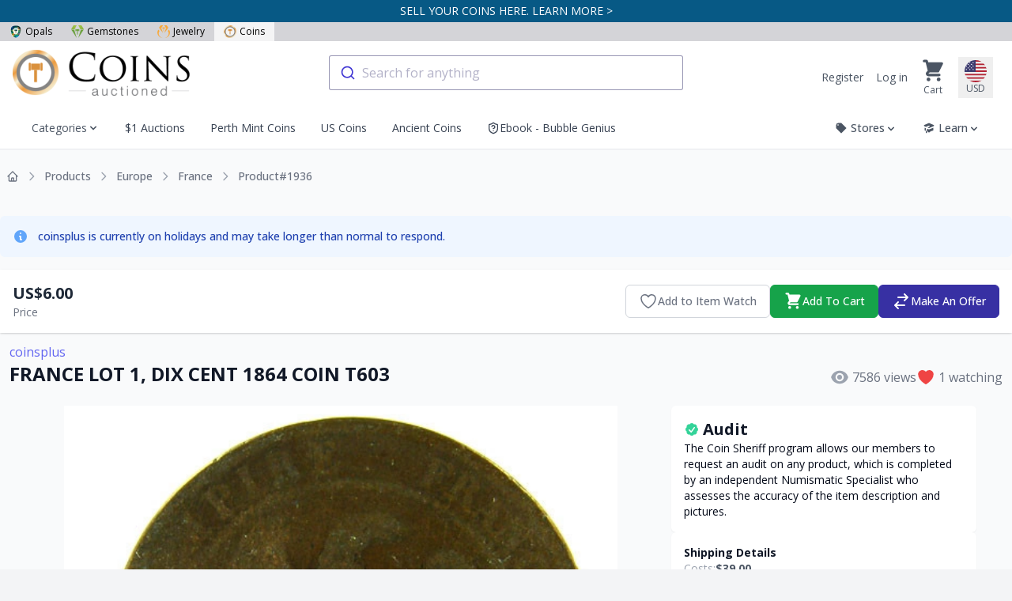

--- FILE ---
content_type: text/html; charset=utf-8
request_url: https://www.coins-auctioned.com/products/france-lot-1-dix-cent-1864-coin-t603-1936
body_size: 63070
content:
<!DOCTYPE html>
<html lang="en">
<head>
    <meta charset="utf-8">
    <meta name="viewport" content="width=device-width, initial-scale=1">
    <meta name="csrf-token" content="7ZVQDJuH6zYOOZtlp08n7CL7pXC3tNy5gzz6Pcs8">
    <meta name="asset-url" content="https://liveplatforms-production.b-cdn.net/builds/26.4.1">

        <meta name="description" content="France Auction #1936 Coins Auctioned" />
    <meta property="og:url" content="https://www.coins-auctioned.com/products/france-lot-1-dix-cent-1864-coin-t603-1936" />
<meta property="og:site_name" content="Coins Auctioned" />
<meta property="og:title" content="FRANCE LOT 1, DIX CENT 1864 COIN T603" />
<meta property="og:description" content="France Auction #1936 Coins Auctioned" />
<meta property="og:type" content="product" />
<meta property="og:availability" content="instock" />
<meta property="og:price:amount" content="6.00" />
<meta property="og:price:currency" content="USD" />
<meta property="og:image" content="https://liveplatforms-production.b-cdn.net/tenants/ca/uploads/images/0-4999/1936/82901_1236127586.jpg" />
<meta property="og:image:width" content="640" />
<meta property="og:image:height" content="480" />


    <!--[if BLOCK]><![endif]--><!--[if ENDBLOCK]><![endif]-->

    <meta name="msvalidate.01" content="5316E3B3B69F319DCDA04CC99E8EFE52" />

                
    <title>FRANCE LOT 1, DIX CENT 1864 COIN T603</title>

    <link rel="dns-prefetch" href="//fonts.gstatic.com">
    <link rel="preconnect" href="https://fonts.googleapis.com">
    <link rel="preconnect" href="https://fonts.gstatic.com" crossorigin>
    <link href="https://fonts.googleapis.com/css2?family=Open+Sans:wght@300;400;500;600;700;800&display=swap"
          rel="stylesheet">

            <link rel="manifest" href="/manifest.json" />

<!-- iOS -->
<meta name="apple-mobile-web-app-capable" content="yes">
<meta name="apple-mobile-web-app-title" content="Coins Auctioned">
<meta name="apple-mobile-web-app-status-bar-style" content="black">

<link rel="icon" sizes="16x16" href="https://liveplatforms-production.b-cdn.net/tenants/ca/theme/images/icons/16x16.png?v=26.4.1">
<link rel="icon" sizes="32x32" href="https://liveplatforms-production.b-cdn.net/tenants/ca/theme/images/icons/32x32.png?v=26.4.1">

    <link
        rel="apple-touch-icon"
        sizes="16x16"
        href="https://liveplatforms-production.b-cdn.net/tenants/ca/theme/images/icons/16x16-maskable.png?v=26.4.1"
    >
    <link
        rel="apple-touch-icon"
        sizes="32x32"
        href="https://liveplatforms-production.b-cdn.net/tenants/ca/theme/images/icons/32x32-maskable.png?v=26.4.1"
    >
    <link
        rel="apple-touch-icon"
        sizes="36x36"
        href="https://liveplatforms-production.b-cdn.net/tenants/ca/theme/images/icons/36x36-maskable.png?v=26.4.1"
    >
    <link
        rel="apple-touch-icon"
        sizes="48x48"
        href="https://liveplatforms-production.b-cdn.net/tenants/ca/theme/images/icons/48x48-maskable.png?v=26.4.1"
    >
    <link
        rel="apple-touch-icon"
        sizes="64x64"
        href="https://liveplatforms-production.b-cdn.net/tenants/ca/theme/images/icons/64x64-maskable.png?v=26.4.1"
    >
    <link
        rel="apple-touch-icon"
        sizes="72x72"
        href="https://liveplatforms-production.b-cdn.net/tenants/ca/theme/images/icons/72x72-maskable.png?v=26.4.1"
    >
    <link
        rel="apple-touch-icon"
        sizes="96x96"
        href="https://liveplatforms-production.b-cdn.net/tenants/ca/theme/images/icons/96x96-maskable.png?v=26.4.1"
    >
    <link
        rel="apple-touch-icon"
        sizes="128x128"
        href="https://liveplatforms-production.b-cdn.net/tenants/ca/theme/images/icons/128x128-maskable.png?v=26.4.1"
    >
    <link
        rel="apple-touch-icon"
        sizes="144x144"
        href="https://liveplatforms-production.b-cdn.net/tenants/ca/theme/images/icons/144x144-maskable.png?v=26.4.1"
    >
    <link
        rel="apple-touch-icon"
        sizes="180x180"
        href="https://liveplatforms-production.b-cdn.net/tenants/ca/theme/images/icons/180x180-maskable.png?v=26.4.1"
    >
    <link
        rel="apple-touch-icon"
        sizes="256x256"
        href="https://liveplatforms-production.b-cdn.net/tenants/ca/theme/images/icons/256x256-maskable.png?v=26.4.1"
    >
    <link
        rel="apple-touch-icon"
        sizes="1024x1024"
        href="https://liveplatforms-production.b-cdn.net/tenants/ca/theme/images/icons/1024x1024-maskable.png?v=26.4.1"
    >

    <link
        rel="apple-touch-startup-image"
        media="(device-width: 375px) and (device-height: 667px) and (-webkit-device-pixel-ratio: 2)"
        href="https://liveplatforms-production.b-cdn.net/tenants/ca/theme/images/splash/750x1334-2.png?v=26.4.1"
    >
    <link
        rel="apple-touch-startup-image"
        media="(device-width: 414px) and (device-height: 736px) and (-webkit-device-pixel-ratio: 3)"
        href="https://liveplatforms-production.b-cdn.net/tenants/ca/theme/images/splash/1080x1920-3.png?v=26.4.1"
    >
    <link
        rel="apple-touch-startup-image"
        media="(device-width: 375px) and (device-height: 812px) and (-webkit-device-pixel-ratio: 3)"
        href="https://liveplatforms-production.b-cdn.net/tenants/ca/theme/images/splash/1125x2436-3.png?v=26.4.1"
    >
    <link
        rel="apple-touch-startup-image"
        media="(device-width: 414px) and (device-height: 896px) and (-webkit-device-pixel-ratio: 3)"
        href="https://liveplatforms-production.b-cdn.net/tenants/ca/theme/images/splash/1242x2688-3.png?v=26.4.1"
    >
    <link
        rel="apple-touch-startup-image"
        media="(device-width: 414px) and (device-height: 896px) and (-webkit-device-pixel-ratio: 2)"
        href="https://liveplatforms-production.b-cdn.net/tenants/ca/theme/images/splash/828x1792-2.png?v=26.4.1"
    >
    <link
        rel="apple-touch-startup-image"
        media="(device-width: 360px) and (device-height: 780px) and (-webkit-device-pixel-ratio: 3)"
        href="https://liveplatforms-production.b-cdn.net/tenants/ca/theme/images/splash/1080x2340-3.png?v=26.4.1"
    >
    <link
        rel="apple-touch-startup-image"
        media="(device-width: 390px) and (device-height: 844px) and (-webkit-device-pixel-ratio: 3)"
        href="https://liveplatforms-production.b-cdn.net/tenants/ca/theme/images/splash/1170x2532-3.png?v=26.4.1"
    >
    <link
        rel="apple-touch-startup-image"
        media="(device-width: 428px) and (device-height: 926px) and (-webkit-device-pixel-ratio: 3)"
        href="https://liveplatforms-production.b-cdn.net/tenants/ca/theme/images/splash/1284x2778-3.png?v=26.4.1"
    >
    <link
        rel="apple-touch-startup-image"
        media="(device-width: 393px) and (device-height: 852px) and (-webkit-device-pixel-ratio: 3)"
        href="https://liveplatforms-production.b-cdn.net/tenants/ca/theme/images/splash/1179x2556-3.png?v=26.4.1"
    >
    <link
        rel="apple-touch-startup-image"
        media="(device-width: 430px) and (device-height: 932px) and (-webkit-device-pixel-ratio: 3)"
        href="https://liveplatforms-production.b-cdn.net/tenants/ca/theme/images/splash/1290x2796-3.png?v=26.4.1"
    >
    <link
        rel="apple-touch-startup-image"
        media="(device-width: 402px) and (device-height: 874px) and (-webkit-device-pixel-ratio: 3)"
        href="https://liveplatforms-production.b-cdn.net/tenants/ca/theme/images/splash/1206x2622-3.png?v=26.4.1"
    >
    <link
        rel="apple-touch-startup-image"
        media="(device-width: 440px) and (device-height: 956px) and (-webkit-device-pixel-ratio: 3)"
        href="https://liveplatforms-production.b-cdn.net/tenants/ca/theme/images/splash/1320x2868-3.png?v=26.4.1"
    >
    <link
        rel="apple-touch-startup-image"
        media="(device-width: 1024px) and (device-height: 1366px) and (-webkit-device-pixel-ratio: 2)"
        href="https://liveplatforms-production.b-cdn.net/tenants/ca/theme/images/splash/2048x2732-2.png?v=26.4.1"
    >
    <link
        rel="apple-touch-startup-image"
        media="(device-width: 834px) and (device-height: 1194px) and (-webkit-device-pixel-ratio: 2)"
        href="https://liveplatforms-production.b-cdn.net/tenants/ca/theme/images/splash/1668x2388-2.png?v=26.4.1"
    >
    <link
        rel="apple-touch-startup-image"
        media="(device-width: 834px) and (device-height: 1112px) and (-webkit-device-pixel-ratio: 2)"
        href="https://liveplatforms-production.b-cdn.net/tenants/ca/theme/images/splash/1668x2224-2.png?v=26.4.1"
    >
    <link
        rel="apple-touch-startup-image"
        media="(device-width: 768px) and (device-height: 1024px) and (-webkit-device-pixel-ratio: 2)"
        href="https://liveplatforms-production.b-cdn.net/tenants/ca/theme/images/splash/1536x2048-2.png?v=26.4.1"
    >

<!-- Android + Chrome -->
<meta name="application-name" content="Coins Auctioned">
<meta name="mobile-web-app-capable" content="yes">
<meta name="theme-color" content="#000000">

<!-- Windows -->
<meta name="msapplication-TileImage" content="/icon-144x144.png">
<meta name="msapplication-TileColor" content="#000000">
    
    <link rel="canonical" href="https://www.coins-auctioned.com/products/france-lot-1-dix-cent-1864-coin-t603-1936">
<link rel="alternate" hreflang="x-default" href="https://www.coins-auctioned.com/products/france-lot-1-dix-cent-1864-coin-t603-1936">

            <link rel="alternate" hreflang="de" href="https://www.coins-auctioned.com/de/products/france-lot-1-dix-cent-1864-coin-t603-1936">
                    <link rel="alternate" hreflang="es" href="https://www.coins-auctioned.com/es/products/france-lot-1-dix-cent-1864-coin-t603-1936">
                <link rel="alternate" hreflang="fr" href="https://www.coins-auctioned.com/fr/products/france-lot-1-dix-cent-1864-coin-t603-1936">
                <link rel="alternate" hreflang="hr" href="https://www.coins-auctioned.com/hr/products/france-lot-1-dix-cent-1864-coin-t603-1936">
                <link rel="alternate" hreflang="it" href="https://www.coins-auctioned.com/it/products/france-lot-1-dix-cent-1864-coin-t603-1936">
                <link rel="alternate" hreflang="ja" href="https://www.coins-auctioned.com/ja/products/france-lot-1-dix-cent-1864-coin-t603-1936">
                <link rel="alternate" hreflang="nl" href="https://www.coins-auctioned.com/nl/products/france-lot-1-dix-cent-1864-coin-t603-1936">
                <link rel="alternate" hreflang="zh" href="https://www.coins-auctioned.com/zh/products/france-lot-1-dix-cent-1864-coin-t603-1936">
                <link rel="alternate" hreflang="tw" href="https://www.coins-auctioned.com/tw/products/france-lot-1-dix-cent-1864-coin-t603-1936">
    
    <script>
        window.userId = null;
        window.locale = "en"
        window.currencyCode = "USD"
    </script>
    <!-- Livewire Styles --><style >[wire\:loading][wire\:loading], [wire\:loading\.delay][wire\:loading\.delay], [wire\:loading\.inline-block][wire\:loading\.inline-block], [wire\:loading\.inline][wire\:loading\.inline], [wire\:loading\.block][wire\:loading\.block], [wire\:loading\.flex][wire\:loading\.flex], [wire\:loading\.table][wire\:loading\.table], [wire\:loading\.grid][wire\:loading\.grid], [wire\:loading\.inline-flex][wire\:loading\.inline-flex] {display: none;}[wire\:loading\.delay\.none][wire\:loading\.delay\.none], [wire\:loading\.delay\.shortest][wire\:loading\.delay\.shortest], [wire\:loading\.delay\.shorter][wire\:loading\.delay\.shorter], [wire\:loading\.delay\.short][wire\:loading\.delay\.short], [wire\:loading\.delay\.default][wire\:loading\.delay\.default], [wire\:loading\.delay\.long][wire\:loading\.delay\.long], [wire\:loading\.delay\.longer][wire\:loading\.delay\.longer], [wire\:loading\.delay\.longest][wire\:loading\.delay\.longest] {display: none;}[wire\:offline][wire\:offline] {display: none;}[wire\:dirty]:not(textarea):not(input):not(select) {display: none;}:root {--livewire-progress-bar-color: #2299dd;}[x-cloak] {display: none !important;}[wire\:cloak] {display: none !important;}</style>

    <link rel="preload" as="style" href="https://liveplatforms-production.b-cdn.net/builds/26.4.1/assets/next/app-D2l2rXg0.css" /><link rel="stylesheet" href="https://liveplatforms-production.b-cdn.net/builds/26.4.1/assets/next/app-D2l2rXg0.css" data-navigate-track="reload" />
    
    <script type="text/javascript">const Ziggy={"url":"https:\/\/www.coins-auctioned.com","port":null,"defaults":{},"routes":{"en.login":{"uri":"login","methods":["GET","HEAD"]},"en.login.store":{"uri":"login","methods":["POST"]},"en.logout":{"uri":"logout","methods":["POST"]},"en.password.request":{"uri":"forgot-password","methods":["GET","HEAD"]},"en.password.reset":{"uri":"reset-password\/{token}","methods":["GET","HEAD"],"parameters":["token"]},"en.password.email":{"uri":"forgot-password","methods":["POST"]},"en.password.update":{"uri":"reset-password","methods":["POST"]},"en.register":{"uri":"register","methods":["GET","HEAD"]},"en.register.store":{"uri":"register","methods":["POST"]},"en.two-factor.login":{"uri":"two-factor-challenge","methods":["GET","HEAD"]},"two-factor.enable":{"uri":"user\/two-factor-authentication","methods":["POST"]},"two-factor.confirm":{"uri":"user\/confirmed-two-factor-authentication","methods":["POST"]},"two-factor.disable":{"uri":"user\/two-factor-authentication","methods":["DELETE"]},"landlord.index":{"uri":"\/","methods":["GET","HEAD"],"domain":"liveplatforms.com"},"landlord.launch":{"uri":"launch","methods":["GET","HEAD"],"domain":"liveplatforms.com"},"landlord.contact":{"uri":"contact","methods":["GET","HEAD"],"domain":"liveplatforms.com"},"landlord.contact.submit":{"uri":"contact","methods":["POST"],"domain":"liveplatforms.com"},"auth.username":{"uri":"auth\/check-username","methods":["GET","HEAD"]},"auth.facebook.callback":{"uri":"auth\/facebook\/callback","methods":["GET","HEAD"]},"auth.signed-storage-url":{"uri":"auth\/signed-storage-url","methods":["POST"]},"auth.stripe.store.callback":{"uri":"auth\/stripe\/store\/callback","methods":["GET","HEAD"]},"de.auth.token":{"uri":"de\/auth\/token\/{userToken}","methods":["GET","HEAD"],"parameters":["userToken"],"bindings":{"userToken":"id"}},"de.auth.facebook.redirect":{"uri":"de\/auth\/facebook\/redirect","methods":["GET","HEAD"]},"de.register":{"uri":"de\/register","methods":["GET","HEAD"]},"de.register.store":{"uri":"de\/register","methods":["POST"]},"de.login":{"uri":"de\/login","methods":["GET","HEAD"]},"de.login.store":{"uri":"de\/login","methods":["POST"]},"de.password.email":{"uri":"de\/forgot-password","methods":["POST"]},"de.password.reset":{"uri":"de\/reset-password\/{token}","methods":["GET","HEAD"],"parameters":["token"]},"de.password.update":{"uri":"de\/reset-password","methods":["POST"]},"de.two-factor.login":{"uri":"de\/two-factor-challenge","methods":["GET","HEAD"]},"de.password.request":{"uri":"de\/forgot-password","methods":["GET","HEAD"]},"de.password.confirm":{"uri":"de\/confirm-password","methods":["GET","HEAD"]},"de.logout":{"uri":"de\/logout","methods":["POST"]},"de.auth.tenants.switch":{"uri":"de\/switch-tenants\/{tenant}","methods":["GET","HEAD"],"parameters":["tenant"],"bindings":{"tenant":"id"}},"de.auth.verify-email":{"uri":"de\/verify-email\/{token}","methods":["GET","HEAD"],"parameters":["token"]},"de.sso-pass-through.store":{"uri":"de\/sso-pass-through","methods":["POST"]},"es.auth.token":{"uri":"es\/auth\/token\/{userToken}","methods":["GET","HEAD"],"parameters":["userToken"],"bindings":{"userToken":"id"}},"es.auth.facebook.redirect":{"uri":"es\/auth\/facebook\/redirect","methods":["GET","HEAD"]},"es.register":{"uri":"es\/register","methods":["GET","HEAD"]},"es.register.store":{"uri":"es\/register","methods":["POST"]},"es.login":{"uri":"es\/login","methods":["GET","HEAD"]},"es.login.store":{"uri":"es\/login","methods":["POST"]},"es.password.email":{"uri":"es\/forgot-password","methods":["POST"]},"es.password.reset":{"uri":"es\/reset-password\/{token}","methods":["GET","HEAD"],"parameters":["token"]},"es.password.update":{"uri":"es\/reset-password","methods":["POST"]},"es.two-factor.login":{"uri":"es\/two-factor-challenge","methods":["GET","HEAD"]},"es.password.request":{"uri":"es\/forgot-password","methods":["GET","HEAD"]},"es.password.confirm":{"uri":"es\/confirm-password","methods":["GET","HEAD"]},"es.logout":{"uri":"es\/logout","methods":["POST"]},"es.auth.tenants.switch":{"uri":"es\/switch-tenants\/{tenant}","methods":["GET","HEAD"],"parameters":["tenant"],"bindings":{"tenant":"id"}},"es.auth.verify-email":{"uri":"es\/verify-email\/{token}","methods":["GET","HEAD"],"parameters":["token"]},"es.sso-pass-through.store":{"uri":"es\/sso-pass-through","methods":["POST"]},"fr.auth.token":{"uri":"fr\/auth\/token\/{userToken}","methods":["GET","HEAD"],"parameters":["userToken"],"bindings":{"userToken":"id"}},"fr.auth.facebook.redirect":{"uri":"fr\/auth\/facebook\/redirect","methods":["GET","HEAD"]},"fr.register":{"uri":"fr\/register","methods":["GET","HEAD"]},"fr.register.store":{"uri":"fr\/register","methods":["POST"]},"fr.login":{"uri":"fr\/login","methods":["GET","HEAD"]},"fr.login.store":{"uri":"fr\/login","methods":["POST"]},"fr.password.email":{"uri":"fr\/forgot-password","methods":["POST"]},"fr.password.reset":{"uri":"fr\/reset-password\/{token}","methods":["GET","HEAD"],"parameters":["token"]},"fr.password.update":{"uri":"fr\/reset-password","methods":["POST"]},"fr.two-factor.login":{"uri":"fr\/two-factor-challenge","methods":["GET","HEAD"]},"fr.password.request":{"uri":"fr\/forgot-password","methods":["GET","HEAD"]},"fr.password.confirm":{"uri":"fr\/confirm-password","methods":["GET","HEAD"]},"fr.logout":{"uri":"fr\/logout","methods":["POST"]},"fr.auth.tenants.switch":{"uri":"fr\/switch-tenants\/{tenant}","methods":["GET","HEAD"],"parameters":["tenant"],"bindings":{"tenant":"id"}},"fr.auth.verify-email":{"uri":"fr\/verify-email\/{token}","methods":["GET","HEAD"],"parameters":["token"]},"fr.sso-pass-through.store":{"uri":"fr\/sso-pass-through","methods":["POST"]},"hr.auth.token":{"uri":"hr\/auth\/token\/{userToken}","methods":["GET","HEAD"],"parameters":["userToken"],"bindings":{"userToken":"id"}},"hr.auth.facebook.redirect":{"uri":"hr\/auth\/facebook\/redirect","methods":["GET","HEAD"]},"hr.register":{"uri":"hr\/register","methods":["GET","HEAD"]},"hr.register.store":{"uri":"hr\/register","methods":["POST"]},"hr.login":{"uri":"hr\/login","methods":["GET","HEAD"]},"hr.login.store":{"uri":"hr\/login","methods":["POST"]},"hr.password.email":{"uri":"hr\/forgot-password","methods":["POST"]},"hr.password.reset":{"uri":"hr\/reset-password\/{token}","methods":["GET","HEAD"],"parameters":["token"]},"hr.password.update":{"uri":"hr\/reset-password","methods":["POST"]},"hr.two-factor.login":{"uri":"hr\/two-factor-challenge","methods":["GET","HEAD"]},"hr.password.request":{"uri":"hr\/forgot-password","methods":["GET","HEAD"]},"hr.password.confirm":{"uri":"hr\/confirm-password","methods":["GET","HEAD"]},"hr.logout":{"uri":"hr\/logout","methods":["POST"]},"hr.auth.tenants.switch":{"uri":"hr\/switch-tenants\/{tenant}","methods":["GET","HEAD"],"parameters":["tenant"],"bindings":{"tenant":"id"}},"hr.auth.verify-email":{"uri":"hr\/verify-email\/{token}","methods":["GET","HEAD"],"parameters":["token"]},"hr.sso-pass-through.store":{"uri":"hr\/sso-pass-through","methods":["POST"]},"it.auth.token":{"uri":"it\/auth\/token\/{userToken}","methods":["GET","HEAD"],"parameters":["userToken"],"bindings":{"userToken":"id"}},"it.auth.facebook.redirect":{"uri":"it\/auth\/facebook\/redirect","methods":["GET","HEAD"]},"it.register":{"uri":"it\/register","methods":["GET","HEAD"]},"it.register.store":{"uri":"it\/register","methods":["POST"]},"it.login":{"uri":"it\/login","methods":["GET","HEAD"]},"it.login.store":{"uri":"it\/login","methods":["POST"]},"it.password.email":{"uri":"it\/forgot-password","methods":["POST"]},"it.password.reset":{"uri":"it\/reset-password\/{token}","methods":["GET","HEAD"],"parameters":["token"]},"it.password.update":{"uri":"it\/reset-password","methods":["POST"]},"it.two-factor.login":{"uri":"it\/two-factor-challenge","methods":["GET","HEAD"]},"it.password.request":{"uri":"it\/forgot-password","methods":["GET","HEAD"]},"it.password.confirm":{"uri":"it\/confirm-password","methods":["GET","HEAD"]},"it.logout":{"uri":"it\/logout","methods":["POST"]},"it.auth.tenants.switch":{"uri":"it\/switch-tenants\/{tenant}","methods":["GET","HEAD"],"parameters":["tenant"],"bindings":{"tenant":"id"}},"it.auth.verify-email":{"uri":"it\/verify-email\/{token}","methods":["GET","HEAD"],"parameters":["token"]},"it.sso-pass-through.store":{"uri":"it\/sso-pass-through","methods":["POST"]},"ja.auth.token":{"uri":"ja\/auth\/token\/{userToken}","methods":["GET","HEAD"],"parameters":["userToken"],"bindings":{"userToken":"id"}},"ja.auth.facebook.redirect":{"uri":"ja\/auth\/facebook\/redirect","methods":["GET","HEAD"]},"ja.register":{"uri":"ja\/register","methods":["GET","HEAD"]},"ja.register.store":{"uri":"ja\/register","methods":["POST"]},"ja.login":{"uri":"ja\/login","methods":["GET","HEAD"]},"ja.login.store":{"uri":"ja\/login","methods":["POST"]},"ja.password.email":{"uri":"ja\/forgot-password","methods":["POST"]},"ja.password.reset":{"uri":"ja\/reset-password\/{token}","methods":["GET","HEAD"],"parameters":["token"]},"ja.password.update":{"uri":"ja\/reset-password","methods":["POST"]},"ja.two-factor.login":{"uri":"ja\/two-factor-challenge","methods":["GET","HEAD"]},"ja.password.request":{"uri":"ja\/forgot-password","methods":["GET","HEAD"]},"ja.password.confirm":{"uri":"ja\/confirm-password","methods":["GET","HEAD"]},"ja.logout":{"uri":"ja\/logout","methods":["POST"]},"ja.auth.tenants.switch":{"uri":"ja\/switch-tenants\/{tenant}","methods":["GET","HEAD"],"parameters":["tenant"],"bindings":{"tenant":"id"}},"ja.auth.verify-email":{"uri":"ja\/verify-email\/{token}","methods":["GET","HEAD"],"parameters":["token"]},"ja.sso-pass-through.store":{"uri":"ja\/sso-pass-through","methods":["POST"]},"nl.auth.token":{"uri":"nl\/auth\/token\/{userToken}","methods":["GET","HEAD"],"parameters":["userToken"],"bindings":{"userToken":"id"}},"nl.auth.facebook.redirect":{"uri":"nl\/auth\/facebook\/redirect","methods":["GET","HEAD"]},"nl.register":{"uri":"nl\/register","methods":["GET","HEAD"]},"nl.register.store":{"uri":"nl\/register","methods":["POST"]},"nl.login":{"uri":"nl\/login","methods":["GET","HEAD"]},"nl.login.store":{"uri":"nl\/login","methods":["POST"]},"nl.password.email":{"uri":"nl\/forgot-password","methods":["POST"]},"nl.password.reset":{"uri":"nl\/reset-password\/{token}","methods":["GET","HEAD"],"parameters":["token"]},"nl.password.update":{"uri":"nl\/reset-password","methods":["POST"]},"nl.two-factor.login":{"uri":"nl\/two-factor-challenge","methods":["GET","HEAD"]},"nl.password.request":{"uri":"nl\/forgot-password","methods":["GET","HEAD"]},"nl.password.confirm":{"uri":"nl\/confirm-password","methods":["GET","HEAD"]},"nl.logout":{"uri":"nl\/logout","methods":["POST"]},"nl.auth.tenants.switch":{"uri":"nl\/switch-tenants\/{tenant}","methods":["GET","HEAD"],"parameters":["tenant"],"bindings":{"tenant":"id"}},"nl.auth.verify-email":{"uri":"nl\/verify-email\/{token}","methods":["GET","HEAD"],"parameters":["token"]},"nl.sso-pass-through.store":{"uri":"nl\/sso-pass-through","methods":["POST"]},"zh.auth.token":{"uri":"zh\/auth\/token\/{userToken}","methods":["GET","HEAD"],"parameters":["userToken"],"bindings":{"userToken":"id"}},"zh.auth.facebook.redirect":{"uri":"zh\/auth\/facebook\/redirect","methods":["GET","HEAD"]},"zh.register":{"uri":"zh\/register","methods":["GET","HEAD"]},"zh.register.store":{"uri":"zh\/register","methods":["POST"]},"zh.login":{"uri":"zh\/login","methods":["GET","HEAD"]},"zh.login.store":{"uri":"zh\/login","methods":["POST"]},"zh.password.email":{"uri":"zh\/forgot-password","methods":["POST"]},"zh.password.reset":{"uri":"zh\/reset-password\/{token}","methods":["GET","HEAD"],"parameters":["token"]},"zh.password.update":{"uri":"zh\/reset-password","methods":["POST"]},"zh.two-factor.login":{"uri":"zh\/two-factor-challenge","methods":["GET","HEAD"]},"zh.password.request":{"uri":"zh\/forgot-password","methods":["GET","HEAD"]},"zh.password.confirm":{"uri":"zh\/confirm-password","methods":["GET","HEAD"]},"zh.logout":{"uri":"zh\/logout","methods":["POST"]},"zh.auth.tenants.switch":{"uri":"zh\/switch-tenants\/{tenant}","methods":["GET","HEAD"],"parameters":["tenant"],"bindings":{"tenant":"id"}},"zh.auth.verify-email":{"uri":"zh\/verify-email\/{token}","methods":["GET","HEAD"],"parameters":["token"]},"zh.sso-pass-through.store":{"uri":"zh\/sso-pass-through","methods":["POST"]},"tw.auth.token":{"uri":"tw\/auth\/token\/{userToken}","methods":["GET","HEAD"],"parameters":["userToken"],"bindings":{"userToken":"id"}},"tw.auth.facebook.redirect":{"uri":"tw\/auth\/facebook\/redirect","methods":["GET","HEAD"]},"tw.register":{"uri":"tw\/register","methods":["GET","HEAD"]},"tw.register.store":{"uri":"tw\/register","methods":["POST"]},"tw.login":{"uri":"tw\/login","methods":["GET","HEAD"]},"tw.login.store":{"uri":"tw\/login","methods":["POST"]},"tw.password.email":{"uri":"tw\/forgot-password","methods":["POST"]},"tw.password.reset":{"uri":"tw\/reset-password\/{token}","methods":["GET","HEAD"],"parameters":["token"]},"tw.password.update":{"uri":"tw\/reset-password","methods":["POST"]},"tw.two-factor.login":{"uri":"tw\/two-factor-challenge","methods":["GET","HEAD"]},"tw.password.request":{"uri":"tw\/forgot-password","methods":["GET","HEAD"]},"tw.password.confirm":{"uri":"tw\/confirm-password","methods":["GET","HEAD"]},"tw.logout":{"uri":"tw\/logout","methods":["POST"]},"tw.auth.tenants.switch":{"uri":"tw\/switch-tenants\/{tenant}","methods":["GET","HEAD"],"parameters":["tenant"],"bindings":{"tenant":"id"}},"tw.auth.verify-email":{"uri":"tw\/verify-email\/{token}","methods":["GET","HEAD"],"parameters":["token"]},"tw.sso-pass-through.store":{"uri":"tw\/sso-pass-through","methods":["POST"]},"en.auth.token":{"uri":"auth\/token\/{userToken}","methods":["GET","HEAD"],"parameters":["userToken"],"bindings":{"userToken":"id"}},"en.auth.facebook.redirect":{"uri":"auth\/facebook\/redirect","methods":["GET","HEAD"]},"en.password.confirm":{"uri":"confirm-password","methods":["GET","HEAD"]},"en.auth.tenants.switch":{"uri":"switch-tenants\/{tenant}","methods":["GET","HEAD"],"parameters":["tenant"],"bindings":{"tenant":"id"}},"en.auth.verify-email":{"uri":"verify-email\/{token}","methods":["GET","HEAD"],"parameters":["token"]},"en.sso-pass-through.store":{"uri":"sso-pass-through","methods":["POST"]},"online":{"uri":"online","methods":["GET","HEAD"]},"de.index":{"uri":"de","methods":["GET","HEAD"]},"de.events.index":{"uri":"de\/events","methods":["GET","HEAD"]},"de.events.show":{"uri":"de\/events\/{liveEventSlug}","methods":["GET","HEAD"],"wheres":{"liveEventSlug":".*"},"parameters":["liveEventSlug"]},"de.auctions.index":{"uri":"de\/auctions","methods":["GET","HEAD"]},"de.auctions.cart.toggle":{"uri":"de\/auctions\/{auction}\/cart\/toggle","methods":["POST"],"parameters":["auction"],"bindings":{"auction":"id"}},"de.cart.show":{"uri":"de\/cart","methods":["GET","HEAD"]},"de.cart.handover.show":{"uri":"de\/cart\/handover\/{store}","methods":["GET","HEAD"],"parameters":["store"],"bindings":{"store":"slug"}},"de.cart.handover.store":{"uri":"de\/cart\/handover\/{store}","methods":["POST"],"parameters":["store"],"bindings":{"store":"slug"}},"de.checkouts.guest":{"uri":"de\/checkouts\/guest","methods":["GET","HEAD"]},"de.checkouts.store":{"uri":"de\/checkouts","methods":["POST"]},"de.checkouts.show":{"uri":"de\/checkouts\/{checkout}","methods":["GET","HEAD"],"parameters":["checkout"]},"de.checkouts.invoice.show":{"uri":"de\/checkouts\/invoice\/{invoice}","methods":["GET","HEAD"],"parameters":["invoice"]},"de.checkouts.invoice.download":{"uri":"de\/checkouts\/invoice\/{invoice}\/download","methods":["GET","HEAD"],"parameters":["invoice"],"bindings":{"invoice":"id"}},"de.locale-settings.update":{"uri":"de\/locale-settings","methods":["POST"]},"de.auctions.show":{"uri":"de\/products\/{auctionUrlTitle}","methods":["GET","HEAD"],"parameters":["auctionUrlTitle"]},"de.auctions.ends":{"uri":"de\/products\/{auction}\/ends","methods":["GET","HEAD"],"parameters":["auction"],"bindings":{"auction":"id"}},"de.categories.show":{"uri":"de\/auctions\/{category}","methods":["GET","HEAD"],"wheres":{"category":".*[^-0-9+]$"},"parameters":["category"],"bindings":{"category":"slug"}},"de.search":{"uri":"de\/search","methods":["GET","HEAD"]},"de.stores.index":{"uri":"de\/stores","methods":["GET","HEAD"]},"de.stores.feedback.index":{"uri":"de\/stores\/{store}\/feedback","methods":["GET","HEAD"],"parameters":["store"],"bindings":{"store":"slug"}},"de.stores.show":{"uri":"de\/stores\/{store}\/{category?}","methods":["GET","HEAD"],"wheres":{"category":".*[^-0-9+]$"},"parameters":["store","category"],"bindings":{"store":"slug","category":"slug"}},"de.pages.show":{"uri":"de\/pages\/{page}","methods":["GET","HEAD"],"parameters":["page"],"bindings":{"page":"slug"}},"de.sitemap":{"uri":"de\/sitemap","methods":["GET","HEAD"]},"de.auctions.watch":{"uri":"de\/auctions\/{auction}\/watch","methods":["POST"],"parameters":["auction"],"bindings":{"auction":"id"}},"de.stores.favourite":{"uri":"de\/stores\/{store}\/favourite","methods":["POST"],"parameters":["store"],"bindings":{"store":"id"}},"de.profile.show":{"uri":"de\/profile\/{user}","methods":["GET","HEAD"],"parameters":["user"],"bindings":{"user":"url_nick"}},"de.learn.index":{"uri":"de\/learn","methods":["GET","HEAD"]},"de.learn.category":{"uri":"de\/learn\/{content_category}","methods":["GET","HEAD"],"parameters":["content_category"],"bindings":{"content_category":"url_name"}},"de.learn.article":{"uri":"de\/learn\/{content_category}\/{content}","methods":["GET","HEAD"],"parameters":["content_category","content"],"bindings":{"content_category":"url_name","content":"url_name"}},"de.help.index":{"uri":"de\/help","methods":["GET","HEAD"]},"de.help.category":{"uri":"de\/help\/{helpCategory}","methods":["GET","HEAD"],"parameters":["helpCategory"],"bindings":{"helpCategory":"url_name"}},"de.help.article":{"uri":"de\/help\/{helpCategory}\/{help}","methods":["GET","HEAD"],"parameters":["helpCategory","help"],"bindings":{"helpCategory":"url_name","help":"url_name"}},"es.index":{"uri":"es","methods":["GET","HEAD"]},"es.events.index":{"uri":"es\/events","methods":["GET","HEAD"]},"es.events.show":{"uri":"es\/events\/{liveEventSlug}","methods":["GET","HEAD"],"wheres":{"liveEventSlug":".*"},"parameters":["liveEventSlug"]},"es.auctions.index":{"uri":"es\/auctions","methods":["GET","HEAD"]},"es.auctions.cart.toggle":{"uri":"es\/auctions\/{auction}\/cart\/toggle","methods":["POST"],"parameters":["auction"],"bindings":{"auction":"id"}},"es.cart.show":{"uri":"es\/cart","methods":["GET","HEAD"]},"es.cart.handover.show":{"uri":"es\/cart\/handover\/{store}","methods":["GET","HEAD"],"parameters":["store"],"bindings":{"store":"slug"}},"es.cart.handover.store":{"uri":"es\/cart\/handover\/{store}","methods":["POST"],"parameters":["store"],"bindings":{"store":"slug"}},"es.checkouts.guest":{"uri":"es\/checkouts\/guest","methods":["GET","HEAD"]},"es.checkouts.store":{"uri":"es\/checkouts","methods":["POST"]},"es.checkouts.show":{"uri":"es\/checkouts\/{checkout}","methods":["GET","HEAD"],"parameters":["checkout"]},"es.checkouts.invoice.show":{"uri":"es\/checkouts\/invoice\/{invoice}","methods":["GET","HEAD"],"parameters":["invoice"]},"es.checkouts.invoice.download":{"uri":"es\/checkouts\/invoice\/{invoice}\/download","methods":["GET","HEAD"],"parameters":["invoice"],"bindings":{"invoice":"id"}},"es.locale-settings.update":{"uri":"es\/locale-settings","methods":["POST"]},"es.auctions.show":{"uri":"es\/products\/{auctionUrlTitle}","methods":["GET","HEAD"],"parameters":["auctionUrlTitle"]},"es.auctions.ends":{"uri":"es\/products\/{auction}\/ends","methods":["GET","HEAD"],"parameters":["auction"],"bindings":{"auction":"id"}},"es.categories.show":{"uri":"es\/auctions\/{category}","methods":["GET","HEAD"],"wheres":{"category":".*[^-0-9+]$"},"parameters":["category"],"bindings":{"category":"slug"}},"es.search":{"uri":"es\/search","methods":["GET","HEAD"]},"es.stores.index":{"uri":"es\/stores","methods":["GET","HEAD"]},"es.stores.feedback.index":{"uri":"es\/stores\/{store}\/feedback","methods":["GET","HEAD"],"parameters":["store"],"bindings":{"store":"slug"}},"es.stores.show":{"uri":"es\/stores\/{store}\/{category?}","methods":["GET","HEAD"],"wheres":{"category":".*[^-0-9+]$"},"parameters":["store","category"],"bindings":{"store":"slug","category":"slug"}},"es.pages.show":{"uri":"es\/pages\/{page}","methods":["GET","HEAD"],"parameters":["page"],"bindings":{"page":"slug"}},"es.sitemap":{"uri":"es\/sitemap","methods":["GET","HEAD"]},"es.auctions.watch":{"uri":"es\/auctions\/{auction}\/watch","methods":["POST"],"parameters":["auction"],"bindings":{"auction":"id"}},"es.stores.favourite":{"uri":"es\/stores\/{store}\/favourite","methods":["POST"],"parameters":["store"],"bindings":{"store":"id"}},"es.profile.show":{"uri":"es\/profile\/{user}","methods":["GET","HEAD"],"parameters":["user"],"bindings":{"user":"url_nick"}},"es.learn.index":{"uri":"es\/learn","methods":["GET","HEAD"]},"es.learn.category":{"uri":"es\/learn\/{content_category}","methods":["GET","HEAD"],"parameters":["content_category"],"bindings":{"content_category":"url_name"}},"es.learn.article":{"uri":"es\/learn\/{content_category}\/{content}","methods":["GET","HEAD"],"parameters":["content_category","content"],"bindings":{"content_category":"url_name","content":"url_name"}},"es.help.index":{"uri":"es\/help","methods":["GET","HEAD"]},"es.help.category":{"uri":"es\/help\/{helpCategory}","methods":["GET","HEAD"],"parameters":["helpCategory"],"bindings":{"helpCategory":"url_name"}},"es.help.article":{"uri":"es\/help\/{helpCategory}\/{help}","methods":["GET","HEAD"],"parameters":["helpCategory","help"],"bindings":{"helpCategory":"url_name","help":"url_name"}},"fr.index":{"uri":"fr","methods":["GET","HEAD"]},"fr.events.index":{"uri":"fr\/events","methods":["GET","HEAD"]},"fr.events.show":{"uri":"fr\/events\/{liveEventSlug}","methods":["GET","HEAD"],"wheres":{"liveEventSlug":".*"},"parameters":["liveEventSlug"]},"fr.auctions.index":{"uri":"fr\/auctions","methods":["GET","HEAD"]},"fr.auctions.cart.toggle":{"uri":"fr\/auctions\/{auction}\/cart\/toggle","methods":["POST"],"parameters":["auction"],"bindings":{"auction":"id"}},"fr.cart.show":{"uri":"fr\/cart","methods":["GET","HEAD"]},"fr.cart.handover.show":{"uri":"fr\/cart\/handover\/{store}","methods":["GET","HEAD"],"parameters":["store"],"bindings":{"store":"slug"}},"fr.cart.handover.store":{"uri":"fr\/cart\/handover\/{store}","methods":["POST"],"parameters":["store"],"bindings":{"store":"slug"}},"fr.checkouts.guest":{"uri":"fr\/checkouts\/guest","methods":["GET","HEAD"]},"fr.checkouts.store":{"uri":"fr\/checkouts","methods":["POST"]},"fr.checkouts.show":{"uri":"fr\/checkouts\/{checkout}","methods":["GET","HEAD"],"parameters":["checkout"]},"fr.checkouts.invoice.show":{"uri":"fr\/checkouts\/invoice\/{invoice}","methods":["GET","HEAD"],"parameters":["invoice"]},"fr.checkouts.invoice.download":{"uri":"fr\/checkouts\/invoice\/{invoice}\/download","methods":["GET","HEAD"],"parameters":["invoice"],"bindings":{"invoice":"id"}},"fr.locale-settings.update":{"uri":"fr\/locale-settings","methods":["POST"]},"fr.auctions.show":{"uri":"fr\/products\/{auctionUrlTitle}","methods":["GET","HEAD"],"parameters":["auctionUrlTitle"]},"fr.auctions.ends":{"uri":"fr\/products\/{auction}\/ends","methods":["GET","HEAD"],"parameters":["auction"],"bindings":{"auction":"id"}},"fr.categories.show":{"uri":"fr\/auctions\/{category}","methods":["GET","HEAD"],"wheres":{"category":".*[^-0-9+]$"},"parameters":["category"],"bindings":{"category":"slug"}},"fr.search":{"uri":"fr\/search","methods":["GET","HEAD"]},"fr.stores.index":{"uri":"fr\/stores","methods":["GET","HEAD"]},"fr.stores.feedback.index":{"uri":"fr\/stores\/{store}\/feedback","methods":["GET","HEAD"],"parameters":["store"],"bindings":{"store":"slug"}},"fr.stores.show":{"uri":"fr\/stores\/{store}\/{category?}","methods":["GET","HEAD"],"wheres":{"category":".*[^-0-9+]$"},"parameters":["store","category"],"bindings":{"store":"slug","category":"slug"}},"fr.pages.show":{"uri":"fr\/pages\/{page}","methods":["GET","HEAD"],"parameters":["page"],"bindings":{"page":"slug"}},"fr.sitemap":{"uri":"fr\/sitemap","methods":["GET","HEAD"]},"fr.auctions.watch":{"uri":"fr\/auctions\/{auction}\/watch","methods":["POST"],"parameters":["auction"],"bindings":{"auction":"id"}},"fr.stores.favourite":{"uri":"fr\/stores\/{store}\/favourite","methods":["POST"],"parameters":["store"],"bindings":{"store":"id"}},"fr.profile.show":{"uri":"fr\/profile\/{user}","methods":["GET","HEAD"],"parameters":["user"],"bindings":{"user":"url_nick"}},"fr.learn.index":{"uri":"fr\/learn","methods":["GET","HEAD"]},"fr.learn.category":{"uri":"fr\/learn\/{content_category}","methods":["GET","HEAD"],"parameters":["content_category"],"bindings":{"content_category":"url_name"}},"fr.learn.article":{"uri":"fr\/learn\/{content_category}\/{content}","methods":["GET","HEAD"],"parameters":["content_category","content"],"bindings":{"content_category":"url_name","content":"url_name"}},"fr.help.index":{"uri":"fr\/help","methods":["GET","HEAD"]},"fr.help.category":{"uri":"fr\/help\/{helpCategory}","methods":["GET","HEAD"],"parameters":["helpCategory"],"bindings":{"helpCategory":"url_name"}},"fr.help.article":{"uri":"fr\/help\/{helpCategory}\/{help}","methods":["GET","HEAD"],"parameters":["helpCategory","help"],"bindings":{"helpCategory":"url_name","help":"url_name"}},"hr.index":{"uri":"hr","methods":["GET","HEAD"]},"hr.events.index":{"uri":"hr\/events","methods":["GET","HEAD"]},"hr.events.show":{"uri":"hr\/events\/{liveEventSlug}","methods":["GET","HEAD"],"wheres":{"liveEventSlug":".*"},"parameters":["liveEventSlug"]},"hr.auctions.index":{"uri":"hr\/auctions","methods":["GET","HEAD"]},"hr.auctions.cart.toggle":{"uri":"hr\/auctions\/{auction}\/cart\/toggle","methods":["POST"],"parameters":["auction"],"bindings":{"auction":"id"}},"hr.cart.show":{"uri":"hr\/cart","methods":["GET","HEAD"]},"hr.cart.handover.show":{"uri":"hr\/cart\/handover\/{store}","methods":["GET","HEAD"],"parameters":["store"],"bindings":{"store":"slug"}},"hr.cart.handover.store":{"uri":"hr\/cart\/handover\/{store}","methods":["POST"],"parameters":["store"],"bindings":{"store":"slug"}},"hr.checkouts.guest":{"uri":"hr\/checkouts\/guest","methods":["GET","HEAD"]},"hr.checkouts.store":{"uri":"hr\/checkouts","methods":["POST"]},"hr.checkouts.show":{"uri":"hr\/checkouts\/{checkout}","methods":["GET","HEAD"],"parameters":["checkout"]},"hr.checkouts.invoice.show":{"uri":"hr\/checkouts\/invoice\/{invoice}","methods":["GET","HEAD"],"parameters":["invoice"]},"hr.checkouts.invoice.download":{"uri":"hr\/checkouts\/invoice\/{invoice}\/download","methods":["GET","HEAD"],"parameters":["invoice"],"bindings":{"invoice":"id"}},"hr.locale-settings.update":{"uri":"hr\/locale-settings","methods":["POST"]},"hr.auctions.show":{"uri":"hr\/products\/{auctionUrlTitle}","methods":["GET","HEAD"],"parameters":["auctionUrlTitle"]},"hr.auctions.ends":{"uri":"hr\/products\/{auction}\/ends","methods":["GET","HEAD"],"parameters":["auction"],"bindings":{"auction":"id"}},"hr.categories.show":{"uri":"hr\/auctions\/{category}","methods":["GET","HEAD"],"wheres":{"category":".*[^-0-9+]$"},"parameters":["category"],"bindings":{"category":"slug"}},"hr.search":{"uri":"hr\/search","methods":["GET","HEAD"]},"hr.stores.index":{"uri":"hr\/stores","methods":["GET","HEAD"]},"hr.stores.feedback.index":{"uri":"hr\/stores\/{store}\/feedback","methods":["GET","HEAD"],"parameters":["store"],"bindings":{"store":"slug"}},"hr.stores.show":{"uri":"hr\/stores\/{store}\/{category?}","methods":["GET","HEAD"],"wheres":{"category":".*[^-0-9+]$"},"parameters":["store","category"],"bindings":{"store":"slug","category":"slug"}},"hr.pages.show":{"uri":"hr\/pages\/{page}","methods":["GET","HEAD"],"parameters":["page"],"bindings":{"page":"slug"}},"hr.sitemap":{"uri":"hr\/sitemap","methods":["GET","HEAD"]},"hr.auctions.watch":{"uri":"hr\/auctions\/{auction}\/watch","methods":["POST"],"parameters":["auction"],"bindings":{"auction":"id"}},"hr.stores.favourite":{"uri":"hr\/stores\/{store}\/favourite","methods":["POST"],"parameters":["store"],"bindings":{"store":"id"}},"hr.profile.show":{"uri":"hr\/profile\/{user}","methods":["GET","HEAD"],"parameters":["user"],"bindings":{"user":"url_nick"}},"hr.learn.index":{"uri":"hr\/learn","methods":["GET","HEAD"]},"hr.learn.category":{"uri":"hr\/learn\/{content_category}","methods":["GET","HEAD"],"parameters":["content_category"],"bindings":{"content_category":"url_name"}},"hr.learn.article":{"uri":"hr\/learn\/{content_category}\/{content}","methods":["GET","HEAD"],"parameters":["content_category","content"],"bindings":{"content_category":"url_name","content":"url_name"}},"hr.help.index":{"uri":"hr\/help","methods":["GET","HEAD"]},"hr.help.category":{"uri":"hr\/help\/{helpCategory}","methods":["GET","HEAD"],"parameters":["helpCategory"],"bindings":{"helpCategory":"url_name"}},"hr.help.article":{"uri":"hr\/help\/{helpCategory}\/{help}","methods":["GET","HEAD"],"parameters":["helpCategory","help"],"bindings":{"helpCategory":"url_name","help":"url_name"}},"it.index":{"uri":"it","methods":["GET","HEAD"]},"it.events.index":{"uri":"it\/events","methods":["GET","HEAD"]},"it.events.show":{"uri":"it\/events\/{liveEventSlug}","methods":["GET","HEAD"],"wheres":{"liveEventSlug":".*"},"parameters":["liveEventSlug"]},"it.auctions.index":{"uri":"it\/auctions","methods":["GET","HEAD"]},"it.auctions.cart.toggle":{"uri":"it\/auctions\/{auction}\/cart\/toggle","methods":["POST"],"parameters":["auction"],"bindings":{"auction":"id"}},"it.cart.show":{"uri":"it\/cart","methods":["GET","HEAD"]},"it.cart.handover.show":{"uri":"it\/cart\/handover\/{store}","methods":["GET","HEAD"],"parameters":["store"],"bindings":{"store":"slug"}},"it.cart.handover.store":{"uri":"it\/cart\/handover\/{store}","methods":["POST"],"parameters":["store"],"bindings":{"store":"slug"}},"it.checkouts.guest":{"uri":"it\/checkouts\/guest","methods":["GET","HEAD"]},"it.checkouts.store":{"uri":"it\/checkouts","methods":["POST"]},"it.checkouts.show":{"uri":"it\/checkouts\/{checkout}","methods":["GET","HEAD"],"parameters":["checkout"]},"it.checkouts.invoice.show":{"uri":"it\/checkouts\/invoice\/{invoice}","methods":["GET","HEAD"],"parameters":["invoice"]},"it.checkouts.invoice.download":{"uri":"it\/checkouts\/invoice\/{invoice}\/download","methods":["GET","HEAD"],"parameters":["invoice"],"bindings":{"invoice":"id"}},"it.locale-settings.update":{"uri":"it\/locale-settings","methods":["POST"]},"it.auctions.show":{"uri":"it\/products\/{auctionUrlTitle}","methods":["GET","HEAD"],"parameters":["auctionUrlTitle"]},"it.auctions.ends":{"uri":"it\/products\/{auction}\/ends","methods":["GET","HEAD"],"parameters":["auction"],"bindings":{"auction":"id"}},"it.categories.show":{"uri":"it\/auctions\/{category}","methods":["GET","HEAD"],"wheres":{"category":".*[^-0-9+]$"},"parameters":["category"],"bindings":{"category":"slug"}},"it.search":{"uri":"it\/search","methods":["GET","HEAD"]},"it.stores.index":{"uri":"it\/stores","methods":["GET","HEAD"]},"it.stores.feedback.index":{"uri":"it\/stores\/{store}\/feedback","methods":["GET","HEAD"],"parameters":["store"],"bindings":{"store":"slug"}},"it.stores.show":{"uri":"it\/stores\/{store}\/{category?}","methods":["GET","HEAD"],"wheres":{"category":".*[^-0-9+]$"},"parameters":["store","category"],"bindings":{"store":"slug","category":"slug"}},"it.pages.show":{"uri":"it\/pages\/{page}","methods":["GET","HEAD"],"parameters":["page"],"bindings":{"page":"slug"}},"it.sitemap":{"uri":"it\/sitemap","methods":["GET","HEAD"]},"it.auctions.watch":{"uri":"it\/auctions\/{auction}\/watch","methods":["POST"],"parameters":["auction"],"bindings":{"auction":"id"}},"it.stores.favourite":{"uri":"it\/stores\/{store}\/favourite","methods":["POST"],"parameters":["store"],"bindings":{"store":"id"}},"it.profile.show":{"uri":"it\/profile\/{user}","methods":["GET","HEAD"],"parameters":["user"],"bindings":{"user":"url_nick"}},"it.learn.index":{"uri":"it\/learn","methods":["GET","HEAD"]},"it.learn.category":{"uri":"it\/learn\/{content_category}","methods":["GET","HEAD"],"parameters":["content_category"],"bindings":{"content_category":"url_name"}},"it.learn.article":{"uri":"it\/learn\/{content_category}\/{content}","methods":["GET","HEAD"],"parameters":["content_category","content"],"bindings":{"content_category":"url_name","content":"url_name"}},"it.help.index":{"uri":"it\/help","methods":["GET","HEAD"]},"it.help.category":{"uri":"it\/help\/{helpCategory}","methods":["GET","HEAD"],"parameters":["helpCategory"],"bindings":{"helpCategory":"url_name"}},"it.help.article":{"uri":"it\/help\/{helpCategory}\/{help}","methods":["GET","HEAD"],"parameters":["helpCategory","help"],"bindings":{"helpCategory":"url_name","help":"url_name"}},"ja.index":{"uri":"ja","methods":["GET","HEAD"]},"ja.events.index":{"uri":"ja\/events","methods":["GET","HEAD"]},"ja.events.show":{"uri":"ja\/events\/{liveEventSlug}","methods":["GET","HEAD"],"wheres":{"liveEventSlug":".*"},"parameters":["liveEventSlug"]},"ja.auctions.index":{"uri":"ja\/auctions","methods":["GET","HEAD"]},"ja.auctions.cart.toggle":{"uri":"ja\/auctions\/{auction}\/cart\/toggle","methods":["POST"],"parameters":["auction"],"bindings":{"auction":"id"}},"ja.cart.show":{"uri":"ja\/cart","methods":["GET","HEAD"]},"ja.cart.handover.show":{"uri":"ja\/cart\/handover\/{store}","methods":["GET","HEAD"],"parameters":["store"],"bindings":{"store":"slug"}},"ja.cart.handover.store":{"uri":"ja\/cart\/handover\/{store}","methods":["POST"],"parameters":["store"],"bindings":{"store":"slug"}},"ja.checkouts.guest":{"uri":"ja\/checkouts\/guest","methods":["GET","HEAD"]},"ja.checkouts.store":{"uri":"ja\/checkouts","methods":["POST"]},"ja.checkouts.show":{"uri":"ja\/checkouts\/{checkout}","methods":["GET","HEAD"],"parameters":["checkout"]},"ja.checkouts.invoice.show":{"uri":"ja\/checkouts\/invoice\/{invoice}","methods":["GET","HEAD"],"parameters":["invoice"]},"ja.checkouts.invoice.download":{"uri":"ja\/checkouts\/invoice\/{invoice}\/download","methods":["GET","HEAD"],"parameters":["invoice"],"bindings":{"invoice":"id"}},"ja.locale-settings.update":{"uri":"ja\/locale-settings","methods":["POST"]},"ja.auctions.show":{"uri":"ja\/products\/{auctionUrlTitle}","methods":["GET","HEAD"],"parameters":["auctionUrlTitle"]},"ja.auctions.ends":{"uri":"ja\/products\/{auction}\/ends","methods":["GET","HEAD"],"parameters":["auction"],"bindings":{"auction":"id"}},"ja.categories.show":{"uri":"ja\/auctions\/{category}","methods":["GET","HEAD"],"wheres":{"category":".*[^-0-9+]$"},"parameters":["category"],"bindings":{"category":"slug"}},"ja.search":{"uri":"ja\/search","methods":["GET","HEAD"]},"ja.stores.index":{"uri":"ja\/stores","methods":["GET","HEAD"]},"ja.stores.feedback.index":{"uri":"ja\/stores\/{store}\/feedback","methods":["GET","HEAD"],"parameters":["store"],"bindings":{"store":"slug"}},"ja.stores.show":{"uri":"ja\/stores\/{store}\/{category?}","methods":["GET","HEAD"],"wheres":{"category":".*[^-0-9+]$"},"parameters":["store","category"],"bindings":{"store":"slug","category":"slug"}},"ja.pages.show":{"uri":"ja\/pages\/{page}","methods":["GET","HEAD"],"parameters":["page"],"bindings":{"page":"slug"}},"ja.sitemap":{"uri":"ja\/sitemap","methods":["GET","HEAD"]},"ja.auctions.watch":{"uri":"ja\/auctions\/{auction}\/watch","methods":["POST"],"parameters":["auction"],"bindings":{"auction":"id"}},"ja.stores.favourite":{"uri":"ja\/stores\/{store}\/favourite","methods":["POST"],"parameters":["store"],"bindings":{"store":"id"}},"ja.profile.show":{"uri":"ja\/profile\/{user}","methods":["GET","HEAD"],"parameters":["user"],"bindings":{"user":"url_nick"}},"ja.learn.index":{"uri":"ja\/learn","methods":["GET","HEAD"]},"ja.learn.category":{"uri":"ja\/learn\/{content_category}","methods":["GET","HEAD"],"parameters":["content_category"],"bindings":{"content_category":"url_name"}},"ja.learn.article":{"uri":"ja\/learn\/{content_category}\/{content}","methods":["GET","HEAD"],"parameters":["content_category","content"],"bindings":{"content_category":"url_name","content":"url_name"}},"ja.help.index":{"uri":"ja\/help","methods":["GET","HEAD"]},"ja.help.category":{"uri":"ja\/help\/{helpCategory}","methods":["GET","HEAD"],"parameters":["helpCategory"],"bindings":{"helpCategory":"url_name"}},"ja.help.article":{"uri":"ja\/help\/{helpCategory}\/{help}","methods":["GET","HEAD"],"parameters":["helpCategory","help"],"bindings":{"helpCategory":"url_name","help":"url_name"}},"nl.index":{"uri":"nl","methods":["GET","HEAD"]},"nl.events.index":{"uri":"nl\/events","methods":["GET","HEAD"]},"nl.events.show":{"uri":"nl\/events\/{liveEventSlug}","methods":["GET","HEAD"],"wheres":{"liveEventSlug":".*"},"parameters":["liveEventSlug"]},"nl.auctions.index":{"uri":"nl\/auctions","methods":["GET","HEAD"]},"nl.auctions.cart.toggle":{"uri":"nl\/auctions\/{auction}\/cart\/toggle","methods":["POST"],"parameters":["auction"],"bindings":{"auction":"id"}},"nl.cart.show":{"uri":"nl\/cart","methods":["GET","HEAD"]},"nl.cart.handover.show":{"uri":"nl\/cart\/handover\/{store}","methods":["GET","HEAD"],"parameters":["store"],"bindings":{"store":"slug"}},"nl.cart.handover.store":{"uri":"nl\/cart\/handover\/{store}","methods":["POST"],"parameters":["store"],"bindings":{"store":"slug"}},"nl.checkouts.guest":{"uri":"nl\/checkouts\/guest","methods":["GET","HEAD"]},"nl.checkouts.store":{"uri":"nl\/checkouts","methods":["POST"]},"nl.checkouts.show":{"uri":"nl\/checkouts\/{checkout}","methods":["GET","HEAD"],"parameters":["checkout"]},"nl.checkouts.invoice.show":{"uri":"nl\/checkouts\/invoice\/{invoice}","methods":["GET","HEAD"],"parameters":["invoice"]},"nl.checkouts.invoice.download":{"uri":"nl\/checkouts\/invoice\/{invoice}\/download","methods":["GET","HEAD"],"parameters":["invoice"],"bindings":{"invoice":"id"}},"nl.locale-settings.update":{"uri":"nl\/locale-settings","methods":["POST"]},"nl.auctions.show":{"uri":"nl\/products\/{auctionUrlTitle}","methods":["GET","HEAD"],"parameters":["auctionUrlTitle"]},"nl.auctions.ends":{"uri":"nl\/products\/{auction}\/ends","methods":["GET","HEAD"],"parameters":["auction"],"bindings":{"auction":"id"}},"nl.categories.show":{"uri":"nl\/auctions\/{category}","methods":["GET","HEAD"],"wheres":{"category":".*[^-0-9+]$"},"parameters":["category"],"bindings":{"category":"slug"}},"nl.search":{"uri":"nl\/search","methods":["GET","HEAD"]},"nl.stores.index":{"uri":"nl\/stores","methods":["GET","HEAD"]},"nl.stores.feedback.index":{"uri":"nl\/stores\/{store}\/feedback","methods":["GET","HEAD"],"parameters":["store"],"bindings":{"store":"slug"}},"nl.stores.show":{"uri":"nl\/stores\/{store}\/{category?}","methods":["GET","HEAD"],"wheres":{"category":".*[^-0-9+]$"},"parameters":["store","category"],"bindings":{"store":"slug","category":"slug"}},"nl.pages.show":{"uri":"nl\/pages\/{page}","methods":["GET","HEAD"],"parameters":["page"],"bindings":{"page":"slug"}},"nl.sitemap":{"uri":"nl\/sitemap","methods":["GET","HEAD"]},"nl.auctions.watch":{"uri":"nl\/auctions\/{auction}\/watch","methods":["POST"],"parameters":["auction"],"bindings":{"auction":"id"}},"nl.stores.favourite":{"uri":"nl\/stores\/{store}\/favourite","methods":["POST"],"parameters":["store"],"bindings":{"store":"id"}},"nl.profile.show":{"uri":"nl\/profile\/{user}","methods":["GET","HEAD"],"parameters":["user"],"bindings":{"user":"url_nick"}},"nl.learn.index":{"uri":"nl\/learn","methods":["GET","HEAD"]},"nl.learn.category":{"uri":"nl\/learn\/{content_category}","methods":["GET","HEAD"],"parameters":["content_category"],"bindings":{"content_category":"url_name"}},"nl.learn.article":{"uri":"nl\/learn\/{content_category}\/{content}","methods":["GET","HEAD"],"parameters":["content_category","content"],"bindings":{"content_category":"url_name","content":"url_name"}},"nl.help.index":{"uri":"nl\/help","methods":["GET","HEAD"]},"nl.help.category":{"uri":"nl\/help\/{helpCategory}","methods":["GET","HEAD"],"parameters":["helpCategory"],"bindings":{"helpCategory":"url_name"}},"nl.help.article":{"uri":"nl\/help\/{helpCategory}\/{help}","methods":["GET","HEAD"],"parameters":["helpCategory","help"],"bindings":{"helpCategory":"url_name","help":"url_name"}},"zh.index":{"uri":"zh","methods":["GET","HEAD"]},"zh.events.index":{"uri":"zh\/events","methods":["GET","HEAD"]},"zh.events.show":{"uri":"zh\/events\/{liveEventSlug}","methods":["GET","HEAD"],"wheres":{"liveEventSlug":".*"},"parameters":["liveEventSlug"]},"zh.auctions.index":{"uri":"zh\/auctions","methods":["GET","HEAD"]},"zh.auctions.cart.toggle":{"uri":"zh\/auctions\/{auction}\/cart\/toggle","methods":["POST"],"parameters":["auction"],"bindings":{"auction":"id"}},"zh.cart.show":{"uri":"zh\/cart","methods":["GET","HEAD"]},"zh.cart.handover.show":{"uri":"zh\/cart\/handover\/{store}","methods":["GET","HEAD"],"parameters":["store"],"bindings":{"store":"slug"}},"zh.cart.handover.store":{"uri":"zh\/cart\/handover\/{store}","methods":["POST"],"parameters":["store"],"bindings":{"store":"slug"}},"zh.checkouts.guest":{"uri":"zh\/checkouts\/guest","methods":["GET","HEAD"]},"zh.checkouts.store":{"uri":"zh\/checkouts","methods":["POST"]},"zh.checkouts.show":{"uri":"zh\/checkouts\/{checkout}","methods":["GET","HEAD"],"parameters":["checkout"]},"zh.checkouts.invoice.show":{"uri":"zh\/checkouts\/invoice\/{invoice}","methods":["GET","HEAD"],"parameters":["invoice"]},"zh.checkouts.invoice.download":{"uri":"zh\/checkouts\/invoice\/{invoice}\/download","methods":["GET","HEAD"],"parameters":["invoice"],"bindings":{"invoice":"id"}},"zh.locale-settings.update":{"uri":"zh\/locale-settings","methods":["POST"]},"zh.auctions.show":{"uri":"zh\/products\/{auctionUrlTitle}","methods":["GET","HEAD"],"parameters":["auctionUrlTitle"]},"zh.auctions.ends":{"uri":"zh\/products\/{auction}\/ends","methods":["GET","HEAD"],"parameters":["auction"],"bindings":{"auction":"id"}},"zh.categories.show":{"uri":"zh\/auctions\/{category}","methods":["GET","HEAD"],"wheres":{"category":".*[^-0-9+]$"},"parameters":["category"],"bindings":{"category":"slug"}},"zh.search":{"uri":"zh\/search","methods":["GET","HEAD"]},"zh.stores.index":{"uri":"zh\/stores","methods":["GET","HEAD"]},"zh.stores.feedback.index":{"uri":"zh\/stores\/{store}\/feedback","methods":["GET","HEAD"],"parameters":["store"],"bindings":{"store":"slug"}},"zh.stores.show":{"uri":"zh\/stores\/{store}\/{category?}","methods":["GET","HEAD"],"wheres":{"category":".*[^-0-9+]$"},"parameters":["store","category"],"bindings":{"store":"slug","category":"slug"}},"zh.pages.show":{"uri":"zh\/pages\/{page}","methods":["GET","HEAD"],"parameters":["page"],"bindings":{"page":"slug"}},"zh.sitemap":{"uri":"zh\/sitemap","methods":["GET","HEAD"]},"zh.auctions.watch":{"uri":"zh\/auctions\/{auction}\/watch","methods":["POST"],"parameters":["auction"],"bindings":{"auction":"id"}},"zh.stores.favourite":{"uri":"zh\/stores\/{store}\/favourite","methods":["POST"],"parameters":["store"],"bindings":{"store":"id"}},"zh.profile.show":{"uri":"zh\/profile\/{user}","methods":["GET","HEAD"],"parameters":["user"],"bindings":{"user":"url_nick"}},"zh.learn.index":{"uri":"zh\/learn","methods":["GET","HEAD"]},"zh.learn.category":{"uri":"zh\/learn\/{content_category}","methods":["GET","HEAD"],"parameters":["content_category"],"bindings":{"content_category":"url_name"}},"zh.learn.article":{"uri":"zh\/learn\/{content_category}\/{content}","methods":["GET","HEAD"],"parameters":["content_category","content"],"bindings":{"content_category":"url_name","content":"url_name"}},"zh.help.index":{"uri":"zh\/help","methods":["GET","HEAD"]},"zh.help.category":{"uri":"zh\/help\/{helpCategory}","methods":["GET","HEAD"],"parameters":["helpCategory"],"bindings":{"helpCategory":"url_name"}},"zh.help.article":{"uri":"zh\/help\/{helpCategory}\/{help}","methods":["GET","HEAD"],"parameters":["helpCategory","help"],"bindings":{"helpCategory":"url_name","help":"url_name"}},"tw.index":{"uri":"tw","methods":["GET","HEAD"]},"tw.events.index":{"uri":"tw\/events","methods":["GET","HEAD"]},"tw.events.show":{"uri":"tw\/events\/{liveEventSlug}","methods":["GET","HEAD"],"wheres":{"liveEventSlug":".*"},"parameters":["liveEventSlug"]},"tw.auctions.index":{"uri":"tw\/auctions","methods":["GET","HEAD"]},"tw.auctions.cart.toggle":{"uri":"tw\/auctions\/{auction}\/cart\/toggle","methods":["POST"],"parameters":["auction"],"bindings":{"auction":"id"}},"tw.cart.show":{"uri":"tw\/cart","methods":["GET","HEAD"]},"tw.cart.handover.show":{"uri":"tw\/cart\/handover\/{store}","methods":["GET","HEAD"],"parameters":["store"],"bindings":{"store":"slug"}},"tw.cart.handover.store":{"uri":"tw\/cart\/handover\/{store}","methods":["POST"],"parameters":["store"],"bindings":{"store":"slug"}},"tw.checkouts.guest":{"uri":"tw\/checkouts\/guest","methods":["GET","HEAD"]},"tw.checkouts.store":{"uri":"tw\/checkouts","methods":["POST"]},"tw.checkouts.show":{"uri":"tw\/checkouts\/{checkout}","methods":["GET","HEAD"],"parameters":["checkout"]},"tw.checkouts.invoice.show":{"uri":"tw\/checkouts\/invoice\/{invoice}","methods":["GET","HEAD"],"parameters":["invoice"]},"tw.checkouts.invoice.download":{"uri":"tw\/checkouts\/invoice\/{invoice}\/download","methods":["GET","HEAD"],"parameters":["invoice"],"bindings":{"invoice":"id"}},"tw.locale-settings.update":{"uri":"tw\/locale-settings","methods":["POST"]},"tw.auctions.show":{"uri":"tw\/products\/{auctionUrlTitle}","methods":["GET","HEAD"],"parameters":["auctionUrlTitle"]},"tw.auctions.ends":{"uri":"tw\/products\/{auction}\/ends","methods":["GET","HEAD"],"parameters":["auction"],"bindings":{"auction":"id"}},"tw.categories.show":{"uri":"tw\/auctions\/{category}","methods":["GET","HEAD"],"wheres":{"category":".*[^-0-9+]$"},"parameters":["category"],"bindings":{"category":"slug"}},"tw.search":{"uri":"tw\/search","methods":["GET","HEAD"]},"tw.stores.index":{"uri":"tw\/stores","methods":["GET","HEAD"]},"tw.stores.feedback.index":{"uri":"tw\/stores\/{store}\/feedback","methods":["GET","HEAD"],"parameters":["store"],"bindings":{"store":"slug"}},"tw.stores.show":{"uri":"tw\/stores\/{store}\/{category?}","methods":["GET","HEAD"],"wheres":{"category":".*[^-0-9+]$"},"parameters":["store","category"],"bindings":{"store":"slug","category":"slug"}},"tw.pages.show":{"uri":"tw\/pages\/{page}","methods":["GET","HEAD"],"parameters":["page"],"bindings":{"page":"slug"}},"tw.sitemap":{"uri":"tw\/sitemap","methods":["GET","HEAD"]},"tw.auctions.watch":{"uri":"tw\/auctions\/{auction}\/watch","methods":["POST"],"parameters":["auction"],"bindings":{"auction":"id"}},"tw.stores.favourite":{"uri":"tw\/stores\/{store}\/favourite","methods":["POST"],"parameters":["store"],"bindings":{"store":"id"}},"tw.profile.show":{"uri":"tw\/profile\/{user}","methods":["GET","HEAD"],"parameters":["user"],"bindings":{"user":"url_nick"}},"tw.learn.index":{"uri":"tw\/learn","methods":["GET","HEAD"]},"tw.learn.category":{"uri":"tw\/learn\/{content_category}","methods":["GET","HEAD"],"parameters":["content_category"],"bindings":{"content_category":"url_name"}},"tw.learn.article":{"uri":"tw\/learn\/{content_category}\/{content}","methods":["GET","HEAD"],"parameters":["content_category","content"],"bindings":{"content_category":"url_name","content":"url_name"}},"tw.help.index":{"uri":"tw\/help","methods":["GET","HEAD"]},"tw.help.category":{"uri":"tw\/help\/{helpCategory}","methods":["GET","HEAD"],"parameters":["helpCategory"],"bindings":{"helpCategory":"url_name"}},"tw.help.article":{"uri":"tw\/help\/{helpCategory}\/{help}","methods":["GET","HEAD"],"parameters":["helpCategory","help"],"bindings":{"helpCategory":"url_name","help":"url_name"}},"en.index":{"uri":"\/","methods":["GET","HEAD"]},"en.events.index":{"uri":"events","methods":["GET","HEAD"]},"en.events.show":{"uri":"events\/{liveEventSlug}","methods":["GET","HEAD"],"wheres":{"liveEventSlug":".*"},"parameters":["liveEventSlug"]},"en.auctions.index":{"uri":"auctions","methods":["GET","HEAD"]},"en.auctions.cart.toggle":{"uri":"auctions\/{auction}\/cart\/toggle","methods":["POST"],"parameters":["auction"],"bindings":{"auction":"id"}},"en.cart.show":{"uri":"cart","methods":["GET","HEAD"]},"en.cart.handover.show":{"uri":"cart\/handover\/{store}","methods":["GET","HEAD"],"parameters":["store"],"bindings":{"store":"slug"}},"en.cart.handover.store":{"uri":"cart\/handover\/{store}","methods":["POST"],"parameters":["store"],"bindings":{"store":"slug"}},"en.checkouts.guest":{"uri":"checkouts\/guest","methods":["GET","HEAD"]},"en.checkouts.store":{"uri":"checkouts","methods":["POST"]},"en.checkouts.show":{"uri":"checkouts\/{checkout}","methods":["GET","HEAD"],"parameters":["checkout"]},"en.checkouts.invoice.show":{"uri":"checkouts\/invoice\/{invoice}","methods":["GET","HEAD"],"parameters":["invoice"]},"en.checkouts.invoice.download":{"uri":"checkouts\/invoice\/{invoice}\/download","methods":["GET","HEAD"],"parameters":["invoice"],"bindings":{"invoice":"id"}},"en.locale-settings.update":{"uri":"locale-settings","methods":["POST"]},"en.auctions.show":{"uri":"products\/{auctionUrlTitle}","methods":["GET","HEAD"],"parameters":["auctionUrlTitle"]},"en.auctions.ends":{"uri":"products\/{auction}\/ends","methods":["GET","HEAD"],"parameters":["auction"],"bindings":{"auction":"id"}},"en.categories.show":{"uri":"auctions\/{category}","methods":["GET","HEAD"],"wheres":{"category":".*[^-0-9+]$"},"parameters":["category"],"bindings":{"category":"slug"}},"en.search":{"uri":"search","methods":["GET","HEAD"]},"en.stores.index":{"uri":"stores","methods":["GET","HEAD"]},"en.stores.feedback.index":{"uri":"stores\/{store}\/feedback","methods":["GET","HEAD"],"parameters":["store"],"bindings":{"store":"slug"}},"en.stores.show":{"uri":"stores\/{store}\/{category?}","methods":["GET","HEAD"],"wheres":{"category":".*[^-0-9+]$"},"parameters":["store","category"],"bindings":{"store":"slug","category":"slug"}},"en.pages.show":{"uri":"pages\/{page}","methods":["GET","HEAD"],"parameters":["page"],"bindings":{"page":"slug"}},"en.sitemap":{"uri":"sitemap","methods":["GET","HEAD"]},"en.auctions.watch":{"uri":"auctions\/{auction}\/watch","methods":["POST"],"parameters":["auction"],"bindings":{"auction":"id"}},"en.stores.favourite":{"uri":"stores\/{store}\/favourite","methods":["POST"],"parameters":["store"],"bindings":{"store":"id"}},"en.profile.show":{"uri":"profile\/{user}","methods":["GET","HEAD"],"parameters":["user"],"bindings":{"user":"url_nick"}},"en.learn.index":{"uri":"learn","methods":["GET","HEAD"]},"en.learn.category":{"uri":"learn\/{content_category}","methods":["GET","HEAD"],"parameters":["content_category"],"bindings":{"content_category":"url_name"}},"en.learn.article":{"uri":"learn\/{content_category}\/{content}","methods":["GET","HEAD"],"parameters":["content_category","content"],"bindings":{"content_category":"url_name","content":"url_name"}},"en.help.index":{"uri":"help","methods":["GET","HEAD"]},"en.help.category":{"uri":"help\/{helpCategory}","methods":["GET","HEAD"],"parameters":["helpCategory"],"bindings":{"helpCategory":"url_name"}},"en.help.article":{"uri":"help\/{helpCategory}\/{help}","methods":["GET","HEAD"],"parameters":["helpCategory","help"],"bindings":{"helpCategory":"url_name","help":"url_name"}}}};</script>
    <link rel="preload" as="style" href="https://liveplatforms-production.b-cdn.net/builds/26.4.1/assets/next/vendor-CrhOIgfa.css" /><link rel="modulepreload" as="script" href="https://liveplatforms-production.b-cdn.net/builds/26.4.1/assets/next/app-CDoORvr4.js" /><link rel="modulepreload" as="script" href="https://liveplatforms-production.b-cdn.net/builds/26.4.1/assets/next/vendor-BPOd77YT.js" /><link rel="modulepreload" as="script" href="https://liveplatforms-production.b-cdn.net/builds/26.4.1/assets/next/price-C6rZFC33.js" /><link rel="modulepreload" as="script" href="https://liveplatforms-production.b-cdn.net/builds/26.4.1/assets/next/timeleft-Dt1P3bZN.js" /><link rel="modulepreload" as="script" href="https://liveplatforms-production.b-cdn.net/builds/26.4.1/assets/next/index-kDWEmVMj.js" /><link rel="modulepreload" as="script" href="https://liveplatforms-production.b-cdn.net/builds/26.4.1/assets/next/auctions-vzZheVrH.js" /><link rel="modulepreload" as="script" href="https://liveplatforms-production.b-cdn.net/builds/26.4.1/assets/next/autocomplete-CQ9dVJMN.js" /><link rel="modulepreload" as="script" href="https://liveplatforms-production.b-cdn.net/builds/26.4.1/assets/next/liveEvent-DRVKyIPz.js" /><link rel="modulepreload" as="script" href="https://liveplatforms-production.b-cdn.net/builds/26.4.1/assets/next/index-DKriY3cu.js" /><link rel="stylesheet" href="https://liveplatforms-production.b-cdn.net/builds/26.4.1/assets/next/vendor-CrhOIgfa.css" data-navigate-track="reload" /><script type="module" src="https://liveplatforms-production.b-cdn.net/builds/26.4.1/assets/next/app-CDoORvr4.js" data-navigate-track="reload"></script>
    
    <!-- Google Tag Manager -->
<script>(function(w,d,s,l,i){w[l]=w[l]||[];w[l].push({'gtm.start':new Date().getTime(),event:'gtm.js'});var f=d.getElementsByTagName(s)[0],j=d.createElement(s),dl=l!='dataLayer'?'&l='+l:'';j.async=true;j.src='https://load.d.coins-auctioned.com/ogocatpm.js?id='+i+dl;f.parentNode.insertBefore(j,f);})(window,document,'script','dataLayer','GTM-M232DJ');</script>
<!-- End Google Tag Manager -->

<script id="mcjs">!function(c,h,i,m,p){m=c.createElement(h),p=c.getElementsByTagName(h)[0],m.async=1,m.src=i,p.parentNode.insertBefore(m,p)}(document,"script","https://chimpstatic.com/mcjs-connected/js/users/cf42a6ae060a406950dae27bc/57f3788c18fd704d39fab7ec8.js");</script>

    <script src="https://cdn.onesignal.com/sdks/web/v16/OneSignalSDK.page.js" defer></script>
    <script>
        window.OneSignalDeferred = window.OneSignalDeferred || [];

        OneSignalDeferred.push(async function(OneSignal) {
            await OneSignal.init({
                appId: "a3f861b1-a79f-4535-b021-7f324d929c89",
                autoResubscribe: true,
                welcomeNotification: {
                    disable: true,
                },
                notifyButton: {
                    enable: true,
                    position: 'bottom-left',
                },
            });

                    });
    </script>

    </head>

<body class="antialiased font-sans bg-gray-100">

<!-- Google Tag Manager (noscript) -->
<noscript><iframe src="https://load.d.coins-auctioned.com/ns.html?id=GTM-M232DJ" height="0" width="0" style="display:none;visibility:hidden"></iframe></noscript>
<!-- End Google Tag Manager (noscript) -->

    <div x-data="{
    tenant: 'ca',
    cartHash: 'ky6zo2Eqa4z9eUbbrWyzLtWIp20o7iCO',
    events: JSON.parse('{\u0022auctionHighBidderChangedEvent\u0022:\u0022.Domain\\\\Products\\\\Events\\\\AuctionHighBidderChangedEvent\u0022,\u0022bidCreatedEvent\u0022:\u0022.bid.created\u0022,\u0022maxBidChangedEvent\u0022:\u0022.Domain\\\\Orders\\\\Events\\\\MaxBidChangedEvent\u0022,\u0022cartSavedEvent\u0022:\u0022.Domain\\\\Orders\\\\Events\\\\CartSavedEvent\u0022,\u0022cartDeletingEvent\u0022:\u0022.Domain\\\\Orders\\\\Events\\\\CartDeletingEvent\u0022,\u0022itemWatchCreatedEvent\u0022:\u0022.Domain\\\\Products\\\\Events\\\\ItemWatchCreatedEvent\u0022,\u0022itemWatchDeletedEvent\u0022:\u0022.Domain\\\\Products\\\\Events\\\\ItemWatchDeletedEvent\u0022,\u0022notificationsDeletedEvent\u0022:\u0022.notifications.deleted\u0022}'),
    customStore: null,
    init() {
        Alpine.store('user').setUser(null)
        Alpine.store('messagesDropdown').setUser(null)
        Alpine.store('messagesDropdown').setStores([])
        Alpine.store('itemWatch').setWatchedAuctionIds([])
        Alpine.store('bids').setBiddingAuctions(null)
        Alpine.store('cart').setCartAuctionIds([])

        if (Alpine.store('user').hasUser()) {
            Echo.private(`${this.tenant}.user.${Alpine.store('user').getUserId()}`)
                // item watch
                .listen(this.events.itemWatchCreatedEvent, data => {
                    if (this.customStore?.slug && data.store_slug !== this.customStore.slug) {
                        // In custom store context, ignore events for items
                        // that don't belong to the store
                        return
                    }

                    Alpine.store('itemWatch').addWatchedItem(data.auction_id)
                    Livewire.dispatch('itemWatchUpdated', {auctionId: data.auction_id, watching: true})
                })
                .listen(this.events.itemWatchDeletedEvent, data => {
                    if (this.customStore?.slug && data.store_slug !== this.customStore.slug) {
                        // In custom store context, ignore events for items
                        // that don't belong to the store
                        return
                    }

                    Alpine.store('itemWatch').removeWatchedItem(data.auction_id)

                    Livewire.dispatch('itemWatchUpdated', {auctionId: data.auction_id})
                })
                // bids
                .listen(this.events.bidCreatedEvent, data => {
                    if (! Alpine.store('bids').hasBidsForAuction(data.auction.id)) {
                       Alpine.store('bids').addToBiddingAuctions(data.auction)
                    }
                })
                .listen(this.events.auctionHighBidderChangedEvent, data => {
                    // if new bid, push to the store bids collection
                    if (data.high_bidder_id === Alpine.store('user').getUserId() && !Alpine.store('bids').hasBidsForAuction(data.id)) {
                        Alpine.store('bids').addToBiddingAuctions(data)
                    }
                    Alpine.store('auctions').setAuctionState(data)
                })
                .listen(this.events.maxBidChangedEvent, data => {
                    Alpine.store('bids').setMaxBidForUser(data.auction_id, data.max_bid)
                })
                // cart
                .listen(this.events.cartSavedEvent, data => {
                    Alpine.store('cart').addToCartItems(data.cart.auction_id)
                    window.Livewire.dispatch('refreshHeaderCounters')
                })
                .listen(this.events.cartDeletingEvent, data => {
                    Alpine.store('cart').removeFromCartItems(data.cart.auction_id)
                    window.Livewire.dispatch('refreshHeaderCounters')
                })
                .listen(this.events.notificationsDeletedEvent, () => {
                    window.Livewire.dispatch('refreshHeaderCounters')
                })
        } else {
            Echo.channel(`${this.tenant}.guest.${this.cartHash}`)
                .listen(this.events.cartSavedEvent, data => {
                    Alpine.store('cart').addToCartItems(data.cart.auction_id)
                    window.Livewire.dispatch('refreshHeaderCounters')
                })
                .listen(this.events.cartDeletingEvent, data => {
                    Alpine.store('cart').removeFromCartItems(data.cart.auction_id)
                    window.Livewire.dispatch('refreshHeaderCounters')
                })
        }
    },
}"
     class="sr-only"
     @watch-auction.window="(e) => $store.itemWatch.onWatchItem(e.detail.id)"
     @toggle-cart.window="(e) => $store.cart.onToggleCart(e.detail)"
></div>

<div
    class="font-sans relative antialiased flex-col flex min-h-full h-screen">
    <div class="flex flex-col grow">
        
                    <header
    x-data="{
        showSidebar: false,
        showMegaMenu(){
            window.dispatchEvent(new CustomEvent('show-mega-menu'))
        }
    }"
    class="flex flex-col bg-white border-b border-b-gray-200"
    data-tour="header"
>
    <div wire:snapshot="{&quot;data&quot;:{&quot;siteNotification&quot;:&quot;&lt;a href=\&quot;https:\/\/www.coins-auctioned.com\/pages\/selling-with-us\&quot;&gt;SELL YOUR COINS HERE. LEARN MORE &gt;&lt;\/a&gt;&quot;,&quot;upcomingLiveEvent&quot;:null},&quot;memo&quot;:{&quot;id&quot;:&quot;ft767khSmFcSn2TmfZ2E&quot;,&quot;name&quot;:&quot;public.livewire.header.notification-component&quot;,&quot;path&quot;:&quot;products\/france-lot-1-dix-cent-1864-coin-t603-1936&quot;,&quot;method&quot;:&quot;GET&quot;,&quot;children&quot;:[],&quot;scripts&quot;:[],&quot;assets&quot;:[],&quot;errors&quot;:[],&quot;locale&quot;:&quot;en&quot;},&quot;checksum&quot;:&quot;a0ac45acbd0df2e5c6d2071615def185ebfb95d6c9b080ec10e99e38ddef1076&quot;}" wire:effects="[]" wire:id="ft767khSmFcSn2TmfZ2E" x-data="{
    upcomingLiveEvent: null,
    init() {
        Echo.channel('ca.global')
            .listen('.refresh-live-event-header', (data) => {
                this.upcomingLiveEvent = data
            })
    },
}">
    <!--[if BLOCK]><![endif]-->        <div class="text-center bg-sky-800 py-1 text-white text-sm">
            <a href="https://www.coins-auctioned.com/pages/selling-with-us">SELL YOUR COINS HERE. LEARN MORE ></a>
        </div>
    <!--[if ENDBLOCK]><![endif]-->

    <div x-show="upcomingLiveEvent" x-cloak>
        <div class="text-center bg-red-600 py-2 animate-temporary-pulse text-white text-sm">
            <a :href="upcomingLiveEvent?.href">
                <span x-text="upcomingLiveEvent?.heading"></span>
                -
                <b>Click to Watch!</b>
            </a>
        </div>
    </div>
</div>

    <div class="bg-zinc-300 w-full text-black text-xs h-6 flex">
                                <a
                href="https://www.opalauctions.com"
                 rel="nofollow"                 class="flex items-center px-3 hover:underline text-black"
            >
                <img
                    src="https://liveplatforms-production.b-cdn.net/tenants/oa/theme/images/icons/32x32.png?v=26.4.1"
                    alt="Opal Auctions"
                    class="size-4 flex mr-1"
                >
                Opals
            </a>
                                <a
                href="https://www.gemrockauctions.com"
                 rel="nofollow"                 class="flex items-center px-3 hover:underline text-black"
            >
                <img
                    src="https://liveplatforms-production.b-cdn.net/tenants/gr/theme/images/icons/32x32.png?v=26.4.1"
                    alt="Gem Rock Auctions"
                    class="size-4 flex mr-1"
                >
                Gemstones
            </a>
                                <a
                href="https://www.jewelry-auctioned.com"
                 rel="nofollow"                 class="flex items-center px-3 hover:underline text-black"
            >
                <img
                    src="https://liveplatforms-production.b-cdn.net/tenants/ja/theme/images/icons/32x32.png?v=26.4.1"
                    alt="Jewelry Auctioned"
                    class="size-4 flex mr-1"
                >
                Jewelry
            </a>
                                <a
                href="https://www.coins-auctioned.com"
                                class="flex items-center px-3 hover:underline bg-zinc-100"
            >
                <img
                    src="https://liveplatforms-production.b-cdn.net/tenants/ca/theme/images/icons/32x32.png?v=26.4.1"
                    alt="Coins Auctioned"
                    class="size-4 flex mr-1"
                >
                Coins
            </a>
            </div>

    <div class="flex flex-wrap lg:flex-nowrap items-center my-2 justify-between w-full px-2 md:px-4 gap-3">
        <div class="flex">
            <button
                class="mt-3 mr-2 text-sm text-gray-700 lg:hidden"
                @click="showSidebar = ! showSidebar"
            >
                <svg class="w-6 h-6 text-gray-500" xmlns="http://www.w3.org/2000/svg" fill="none" viewBox="0 0 24 24" stroke="currentColor">
    <path stroke-linecap="round" stroke-linejoin="round" stroke-width="2" d="M4 6h16M4 12h16M4 18h16" />
</svg>
            </button>

            <a href="https://www.coins-auctioned.com">
                <img
                    src="https://liveplatforms-production.b-cdn.net/tenants/ca/theme/images/logo.png?v=26.4.1"
                    alt="Coins Auctioned"
                    class="w-56 hidden lg:flex"
                >
                <img
                    class="size-8 mt-2 flex lg:hidden"
                    src="https://liveplatforms-production.b-cdn.net/tenants/ca/theme/images/icons/64x64.png?v=26.4.1"
                    alt="Coins Auctioned"
                >
            </a>
        </div>

        <div class="max-w-2xl flex items-center lg:flex-1 md:max-w-md lg:order-2 lg:min-w-sm min-w-lg order-3 w-full">

            <div
                x-data="{
                    isPwa: false,
                    isIos: false,
                    init() {
                        this.isIos = /iPad|iPhone|iPod/.test(navigator.userAgent);
                        this.isPwa = window.matchMedia('(display-mode: standalone)').matches;

                        if (this.isPwa) {
                          window.dataLayer.push({
                              event: 'pwa',
                              is_pwa: true
                          });
                        }

                        window.matchMedia('(display-mode: standalone)').addEventListener('change', e => isPwa = e.matches)
                    }
                }"
            >
                <div
                    x-show="isIos && isPwa"
                    x-cloak
                    class="flex gap-2 text-gray-500 hover:text-600 mr-2"
                >
                    <button onclick="history.back()">
                        <svg class="size-5" viewBox="0 0 15 15" fill="none" xmlns="http://www.w3.org/2000/svg">
    <path d="M6.85355 3.14645C7.04882 3.34171 7.04882 3.65829 6.85355 3.85355L3.70711 7H12.5C12.7761 7 13 7.22386 13 7.5C13 7.77614 12.7761 8 12.5 8H3.70711L6.85355 11.1464C7.04882 11.3417 7.04882 11.6583 6.85355 11.8536C6.65829 12.0488 6.34171 12.0488 6.14645 11.8536L2.14645 7.85355C1.95118 7.65829 1.95118 7.34171 2.14645 7.14645L6.14645 3.14645C6.34171 2.95118 6.65829 2.95118 6.85355 3.14645Z" fill="currentColor" fill-rule="evenodd" clip-rule="evenodd"></path>
</svg>
                    </button>
                    <button onclick="history.forward()">
                        <svg class="size-5" class="size-4" viewBox="0 0 15 15" fill="none" xmlns="http://www.w3.org/2000/svg">
    <path d="M8.14645 3.14645C8.34171 2.95118 8.65829 2.95118 8.85355 3.14645L12.8536 7.14645C13.0488 7.34171 13.0488 7.65829 12.8536 7.85355L8.85355 11.8536C8.65829 12.0488 8.34171 12.0488 8.14645 11.8536C7.95118 11.6583 7.95118 11.3417 8.14645 11.1464L11.2929 8H2.5C2.22386 8 2 7.77614 2 7.5C2 7.22386 2.22386 7 2.5 7H11.2929L8.14645 3.85355C7.95118 3.65829 7.95118 3.34171 8.14645 3.14645Z" fill="currentColor" fill-rule="evenodd" clip-rule="evenodd"></path>
</svg>
                    </button>
                </div>
            </div>

            <form method="get" action="https://www.coins-auctioned.com/search" role="search" class="flex flex-grow" data-tour="search">
                <div
    id="autocomplete"
    x-data="{
        init() {
            window.Autocomplete();
        }
    }"
    class="min-w-full w-full" data-search-url="https://www.coins-auctioned.com/search" data-index-auction="ca.auctions" data-index-auction-categories="ca.categories" data-index-content="ca.content" data-index-help="ca.help" data-index-store="ca.stores" data-index-query-suggestions="ca.query_suggestions" data-index-quick-picks="ca.quick_picks"
></div>
            </form>
        </div>

        <div wire:snapshot="{&quot;data&quot;:[],&quot;memo&quot;:{&quot;id&quot;:&quot;PLPg3hkvb1BRdvXjilVJ&quot;,&quot;name&quot;:&quot;public.livewire.header.header-counter-component&quot;,&quot;path&quot;:&quot;products\/france-lot-1-dix-cent-1864-coin-t603-1936&quot;,&quot;method&quot;:&quot;GET&quot;,&quot;children&quot;:[],&quot;scripts&quot;:[],&quot;assets&quot;:[],&quot;errors&quot;:[],&quot;locale&quot;:&quot;en&quot;},&quot;checksum&quot;:&quot;43c2ec03de4b5494347f96b9eb6d3a8b308b96bc6cf73ef14f401f0573d5d6f0&quot;}" wire:effects="{&quot;listeners&quot;:[&quot;refreshHeaderCounters&quot;]}" wire:id="PLPg3hkvb1BRdvXjilVJ" x-data="{
    init() {
        Alpine.store('messagesDropdown').setThreads(null)
        Alpine.store('messagesDropdown').setMessageCounters(null)
    },
}" class="flex mt-3 lg:order-3 order-2">
    <!--[if BLOCK]><![endif]--><!--[if ENDBLOCK]><![endif]-->
    <!--[if BLOCK]><![endif]-->        <div class="flex items-center space-x-4 mr-2 text-gray-600 lg:order-3 order-2">
            <a href="https://www.coins-auctioned.com/register" class="text-sm hover:underline">
                Register
            </a>
            <a href="https://www.coins-auctioned.com/login" class="text-sm hover:underline">
                Log in
            </a>

            <!--[if BLOCK]><![endif]--><!--[if ENDBLOCK]><![endif]-->

            <div class="hover:underline">
                <a
    href="https://www.coins-auctioned.com/cart"
    class="flex flex-col items-center text-xs justify-center relative"
>
    <svg class="md:w-8 md:h-8 h-7 w-7" xmlns="http://www.w3.org/2000/svg" viewBox="0 0 20 20" fill="currentColor">
    <path d="M3 1a1 1 0 000 2h1.22l.305 1.222a.997.997 0 00.01.042l1.358 5.43-.893.892C3.74 11.846 4.632 14 6.414 14H15a1 1 0 000-2H6.414l1-1H14a1 1 0 00.894-.553l3-6A1 1 0 0017 3H6.28l-.31-1.243A1 1 0 005 1H3zM16 16.5a1.5 1.5 0 11-3 0 1.5 1.5 0 013 0zM6.5 18a1.5 1.5 0 100-3 1.5 1.5 0 000 3z" />
</svg>
                        <span class="hidden md:block">
                            Cart
                        </span>

    <!--[if BLOCK]><![endif]--><!--[if ENDBLOCK]><![endif]-->
</a>
            </div>

            <div class="group">
                <button
                    x-data @click="window.showLocaleModal()"
                    class="flex flex-col items-center text-xs justify-center relative"
                >
                    <div class="w-fit px-2 py-1 text-xs group flex items-center gap-y-1 gap-x-2 rounded flex flex-col">
    <div
    0="class"
    class="group-hover:ring-4 group-hover:ring-offset-1 group-hover:ring-gray-600/30 rounded-full"
>
    <!--[if BLOCK]><![endif]-->        <div class="rounded-full overflow-hidden size-7 relative grid place-items-center">
            <svg class="h-7 w-auto" xmlns="http://www.w3.org/2000/svg" viewBox="0 5 36 26"><path fill="#B22334" d="M35.445 7C34.752 5.809 33.477 5 32 5H18v2h17.445zM0 25h36v2H0zm18-8h18v2H18zm0-4h18v2H18zM0 21h36v2H0zm4 10h28c1.477 0 2.752-.809 3.445-2H.555c.693 1.191 1.968 2 3.445 2zM18 9h18v2H18z"/><path fill="#EEE" d="M.068 27.679c.017.093.036.186.059.277.026.101.058.198.092.296.089.259.197.509.333.743L.555 29h34.89l.002-.004c.135-.233.243-.483.332-.741.034-.099.067-.198.093-.301.023-.09.042-.182.059-.275.041-.22.069-.446.069-.679H0c0 .233.028.458.068.679zM0 23h36v2H0zm0-4v2h36v-2H18zm18-4h18v2H18zm0-4h18v2H18zM0 9c0-.233.03-.457.068-.679C.028 8.542 0 8.767 0 9zm.555-2l-.003.005L.555 7zM.128 8.044c.025-.102.06-.199.092-.297-.034.098-.066.196-.092.297zM18 9h18c0-.233-.028-.459-.069-.68-.017-.092-.035-.184-.059-.274-.027-.103-.059-.203-.094-.302-.089-.258-.197-.507-.332-.74.001-.001 0-.003-.001-.004H18v2z"/><path fill="#3C3B6E" d="M18 5H4C1.791 5 0 6.791 0 9v10h18V5z"/><path fill="#FFF" d="M2.001 7.726l.618.449-.236.725L3 8.452l.618.448-.236-.725L4 7.726h-.764L3 7l-.235.726zm2 2l.618.449-.236.725.617-.448.618.448-.236-.725L6 9.726h-.764L5 9l-.235.726zm4 0l.618.449-.236.725.617-.448.618.448-.236-.725.618-.449h-.764L9 9l-.235.726zm4 0l.618.449-.236.725.617-.448.618.448-.236-.725.618-.449h-.764L13 9l-.235.726zm-8 4l.618.449-.236.725.617-.448.618.448-.236-.725.618-.449h-.764L5 13l-.235.726zm4 0l.618.449-.236.725.617-.448.618.448-.236-.725.618-.449h-.764L9 13l-.235.726zm4 0l.618.449-.236.725.617-.448.618.448-.236-.725.618-.449h-.764L13 13l-.235.726zm-6-6l.618.449-.236.725L7 8.452l.618.448-.236-.725L8 7.726h-.764L7 7l-.235.726zm4 0l.618.449-.236.725.617-.448.618.448-.236-.725.618-.449h-.764L11 7l-.235.726zm4 0l.618.449-.236.725.617-.448.618.448-.236-.725.618-.449h-.764L15 7l-.235.726zm-12 4l.618.449-.236.725.617-.448.618.448-.236-.725.618-.449h-.764L3 11l-.235.726zM6.383 12.9L7 12.452l.618.448-.236-.725.618-.449h-.764L7 11l-.235.726h-.764l.618.449zm3.618-1.174l.618.449-.236.725.617-.448.618.448-.236-.725.618-.449h-.764L11 11l-.235.726zm4 0l.618.449-.236.725.617-.448.618.448-.236-.725.618-.449h-.764L15 11l-.235.726zm-12 4l.618.449-.236.725.617-.448.618.448-.236-.725.618-.449h-.764L3 15l-.235.726zM6.383 16.9L7 16.452l.618.448-.236-.725.618-.449h-.764L7 15l-.235.726h-.764l.618.449zm3.618-1.174l.618.449-.236.725.617-.448.618.448-.236-.725.618-.449h-.764L11 15l-.235.726zm4 0l.618.449-.236.725.617-.448.618.448-.236-.725.618-.449h-.764L15 15l-.235.726z"/></svg>        </div>
    <!--[if ENDBLOCK]><![endif]-->
</div>

    <span class="hidden md:inline">
        USD
    </span>
</div>
                </button>
            </div>
        </div>
    <!--[if ENDBLOCK]><![endif]-->
</div>
    </div>

    <div wire:snapshot="{&quot;data&quot;:{&quot;loadLinks&quot;:false},&quot;memo&quot;:{&quot;id&quot;:&quot;s7qN6oGJ7gkJ3Q4ySeza&quot;,&quot;name&quot;:&quot;public.livewire.header.category-menu-component&quot;,&quot;path&quot;:&quot;products\/france-lot-1-dix-cent-1864-coin-t603-1936&quot;,&quot;method&quot;:&quot;GET&quot;,&quot;children&quot;:[],&quot;scripts&quot;:[],&quot;assets&quot;:[],&quot;errors&quot;:[],&quot;locale&quot;:&quot;en&quot;},&quot;checksum&quot;:&quot;2051da5ec5b4392fa887840ea139de344d9b25be2a98d9ab804d8d00ba82dcc7&quot;}" wire:effects="[]" wire:id="s7qN6oGJ7gkJ3Q4ySeza" x-data="{
        categories: [],
        loadLinks: window.Livewire.find('s7qN6oGJ7gkJ3Q4ySeza').entangle('loadLinks'),
        show: false,
        selectedLetter: '',
        search: '',
        result: {},
        init() {
            if (this.loadLinks) {
                this.fetchData()
            }

            window.addEventListener('show-mega-menu', () => {
                this.show = true
                if (! this.loadLinks) {
                    this.fetchData()
                }
            })
        },
        fetchData() {
            this.categories = $wire.getCategoryMenuLinks()
                .then(links => {
                    this.categories = links
                })
        },
         searchCategory() {
            this.result = {}

            if (this.search == '') {
                return
            }

            for (const category of Object.values(this.categories)) {
                for (const value of Object.values(category)) {
                    if (value.label.toLowerCase().includes(this.search.toLowerCase())) {
                        let letter = value.label.charAt(0).toUpperCase()
                        if (this.result[letter]) {
                            this.result[letter].push(value)
                        } else {
                            this.result[letter] = [value]
                        }
                    }
                }
            }
        },
    }">
    <div
        x-cloak
        x-data="{
        offsetTop: '180px',
        categoryCountForLetter: [],
        init() {
            $watch('show', _ => {
                this.setMenuOffsetTop()
            })

            $watch('categories', _ => {
                this.initData()
            })

            $watch('search', _ => {
                searchCategory()
            })

            if (this.categories.length !== 0) {
                this.initData()
            }
        },
        initData() {
            this.categoryCountForLetter = Object.keys(this.categories).filter(key => Object.keys(this.categories[key]).length >= 2)
            this.getFirstPopulatedLetter()
        },
        closeMenu() {
            this.show = false
            this.setLetter('')
        },
        setLetter(letter) {
            this.selectedLetter = letter
            this.scrollToLetter()
        },
        scrollToLetter() {
            if (this.selectedLetter == '' && categoryCountForLetter.length >= 10) return

            let element = document.getElementById(this.selectedLetter)
            if (! element) return

            element.scrollIntoView()
        },
        getFirstPopulatedLetter() {
            let keys = Object.keys(this.categories)
            for (let i = 0; i < keys.length; i++) {
                if (this.categories[keys[i]].length != 0) {
                    this.setLetter(keys[i])
                    return
                }
            }
        },
        setMenuOffsetTop() {
            const menuBtn = document.getElementById('desktopMenuBtn')
            const bounds = menuBtn ? menuBtn.getBoundingClientRect() : null
            if (bounds != null) this.offsetTop = bounds.top + bounds.height + 'px'
        }
    }">
        
        <template x-teleport="body">
            <div class="w-full absolute z-50 sm:flex" :style="`top: ${offsetTop}`">
                <div x-show="show"
                     @click.outside="show = false"
                     x-transition
                     class="bg-white rounded-xl shadow-xl mx-auto mt-2 py-6 md:flex hidden flex-col sm:flex-row max-w-7xl w-full border-2 border-gray-50">
                    <div class="flex w-full">
                        <div class="w-1/5 border-r-2 border-gray-200">
                            <div class="grid grid-cols-3 mx-4 text-xl text-center">
                                <template x-for="entry in Object.keys(categories)">
    <template x-if="Object.entries(categories[entry]).length > 0">
        <button
            class="capitalize text-center rounded-md p-2 text-black hover:bg-gray-100 hover:text-indigo-500"
            :class="{'bg-indigo-500 text-white': selectedLetter === entry}"
            @click.prevent="setLetter(entry)"
        >
            <span x-text="entry"></span>
        </button>
    </template>
    <template x-if="Object.entries(categories[entry]).length == 0">
        <div class="capitalize text-center rounded-md p-2 text-gray-400">
            <span x-text="entry"></span>
        </div>
    </template>
</template>
                            </div>
                            <div class="flex align-center justify-center mt-4">
                                <!--[if BLOCK]><![endif]-->    <a
        href="https://www.coins-auctioned.com/auctions"
        class="py-2 px-4 border rounded-md text-sm leading-5 font-medium focus:outline-none focus:border-blue-300 focus:shadow-outline-blue transition duration-150 ease-in-out border-gray-300 text-gray-500 active:bg-gray-50 active:text-gray-800 hover:text-gray-500" href="https://www.coins-auctioned.com/auctions"
    >
        View All
    </a>
<!--[if ENDBLOCK]><![endif]-->
                            </div>
                        </div>
                        <div class="w-4/5 overflow-y-scroll h-[500px] scroll-smooth">
                            <div class="h-full"
                                 x-show="selectedLetter != ''">
                                <div class="px-4 w-1/2 lg:w-1/3">
                                    <form>
    <div class="flex w-full relative">
        <svg fill="none" viewBox="0 0 24 24" stroke="currentColor" class="search text-gray-400 w-5 h-5 absolute left-2 top-1/3 !size-4">
    <path stroke-linecap="round" stroke-linejoin="round" stroke-width="2"
          d="M21 21l-6-6m2-5a7 7 0 11-14 0 7 7 0 0114 0z"></path>
</svg>

        <input class="block w-full p-2 rounded-md border-gray-300 focus:border-indigo-300 focus:ring focus:ring-indigo-200 focus:ring-opacity-50 disabled:cursor-not-allowed px-6" type="text" x-model="search" placeholder="Search Category"/>

<!--[if BLOCK]><![endif]--><!--[if ENDBLOCK]><![endif]-->

        <svg x-show="search != ''" @click="search = ''" class="absolute right-2 top-1/3 !size-4 text-gray-400" xmlns="http://www.w3.org/2000/svg" fill="none" viewBox="0 0 24 24" stroke="currentColor">
    <path stroke-linecap="round" stroke-linejoin="round" stroke-width="2" d="M6 18L18 6M6 6l12 12" />
</svg>
    </div>
</form>
                                </div>
                                <div class="ml-10 mt-2">
                                    
                                    <div x-show="categoryCountForLetter.length >= 10" x-transition>
                                        <div class="grid grid-cols-1">
    <template x-for="letter in Object.keys(result)">
        <div class="grid grid-cols-7 md:flex md:flex-col mb-2">
            <div class="text-2xl">
                <span x-text="letter"></span>
            </div>

            <div class="col-span-6">
                <div class="grid md:grid-cols-2 gap-2 mt-1">
                    <template x-for="category in result[letter]">
                        <a x-bind:href="category.href" class="py-2 flex no-wrap items-center">
                            <img
                                x-bind:src="category.thumb"
                                x-bind:alt="category.label"
                                class="inline-block size-9 md:size-10 rounded-full"
                            />
                            <p x-text="category.label" class="p-2 text-indigo-500 text-md inline-block hover:text-gray-500"></p>
                        </a>
                    </template>
                </div>
            </div>
        </div>
    </template>
</div>
                                        <div x-show="Object.keys(result).length === 0">
                                            <span class="text-2xl text-gray-800 capitalize"
                                                x-text="selectedLetter"></span>
                                            <div class="grid grid-cols-2 gap-2 mt-1">
                                                <template x-for="category in categories[selectedLetter]">
                                                    <a class="py-2 flex no-wrap items-center" x-bind:href="category.href">
                                                        <img class="inline-block w-10 rounded-full" alt="alt" x-bind:src="category.thumb"/>
                                                        <p x-text="category.label"
                                                           class="p-2 text-indigo-500 text-md inline-block hover:text-gray-500"></p>
                                                    </a>
                                                </template>
                                            </div>
                                        </div>
                                    </div>
                                    
                                    <div x-show="categoryCountForLetter.length < 10">
                                        <template x-for="entry in Object.entries(categories)">
                                            <div x-show="Object.entries(entry[1]).length != 0" class="mt-2 mb-10">
                                                <div x-bind:id="entry[0]" x-bind:name="entry[0]">
                                                    <a class="text-2xl text-gray-800 capitalize"
                                                       x-text="entry[0]"></a>
                                                </div>
                                                <div class="grid grid-cols-2 gap-2 mt-1">
                                                    <template x-for="(category, key) in entry[1]">
                                                        <a class="py-2 flex no-wrap items-center" x-bind:href="category.href">
                                                            <img class="inline-block w-10 rounded-full" alt="alt" x-bind:src="category.thumb"/>
                                                            <p x-text="category.label"
                                                               class="p-2 text-indigo-500 inline-block hover:text-gray-500"></p>
                                                        </a>
                                                    </template>
                                                </div>
                                            </div>
                                        </template>
                                    </div>
                                </div>
                            </div>
                        </div>
                    </div>
                </div>
            </div>
        </template>
    </div>

    <div
        x-data="{
        showAlphabet: false,
        openMenu() {
            if (!this.loadLinks) {
                this.categories = $wire.getCategoryMenuLinks()
                .then(links => {
                    this.categories = links
                })
            }
            this.show = true
            this.showAlphabet = false
            this.toggleScrollLock()
        },
        closeMenu() {
            this.show = false
            this.showAlphabet = false
            this.toggleScrollLock()
        },
        toggleScrollLock() {
            if (this.show) {
                window.document.body.classList.add('overflow-hidden')
            } else {
                window.document.body.classList.remove('overflow-hidden')
            }
        },
        setLetter(letter) {
            this.selectedLetter = letter
            this.showAlphabet = !this.showAlphabet

            const letterGroup = document.getElementById(this.selectedLetter)

            if (letterGroup) {
                letterGroup.scrollIntoView()
            }
        },
    }"
    x-init="
        $watch('search', _ => {
            searchCategory()
        })
    ">
        
        <template x-if="show">
            <div class="fixed inset-0 bg-white text-gray-900 md:hidden z-50">
                <div x-show="showAlphabet"
                     class="flex justify-between w-full p-4 bg-transparent">
                    <div class="text-xl">
                        Categories
                    </div>
                    <div class="clickable">
                        <button @click.prevent="closeMenu()">
                            <svg class="w-7 h-7 text-black" xmlns="http://www.w3.org/2000/svg" fill="none" viewBox="0 0 24 24" stroke="currentColor">
    <path stroke-linecap="round" stroke-linejoin="round" stroke-width="2" d="M6 18L18 6M6 6l12 12" />
</svg>
                        </button>
                    </div>
                </div>
                <div class="h-full flex flex-col">
                    <div x-show="!showAlphabet"
                         x-transition
                         class="grid grid-cols-4 justify-stretch text-xl p-2">
                        <div class="flex items-center col-span-1 h-full">
                            <!--[if BLOCK]><![endif]-->    <button
        type="button" class="py-2 px-4 border rounded-md text-sm leading-5 font-medium focus:outline-none focus:border-blue-300 focus:shadow-outline-blue transition duration-150 ease-in-out border-gray-300 text-gray-500 active:bg-gray-50 active:text-gray-800 hover:text-gray-500 flex text-2xl no-wrap items-center" @click.prevent="setLetter('')"
        
    >
        A-Z
    </button>
<!--[if ENDBLOCK]><![endif]-->
                        </div>
                        
                        <div class="col-span-2">
                            <form>
    <div class="flex w-full relative">
        <svg fill="none" viewBox="0 0 24 24" stroke="currentColor" class="search text-gray-400 w-5 h-5 absolute left-2 top-1/3 !size-4">
    <path stroke-linecap="round" stroke-linejoin="round" stroke-width="2"
          d="M21 21l-6-6m2-5a7 7 0 11-14 0 7 7 0 0114 0z"></path>
</svg>

        <input class="block w-full p-2 rounded-md border-gray-300 focus:border-indigo-300 focus:ring focus:ring-indigo-200 focus:ring-opacity-50 disabled:cursor-not-allowed px-6" type="text" x-model="search" placeholder="Search Category"/>

<!--[if BLOCK]><![endif]--><!--[if ENDBLOCK]><![endif]-->

        <svg x-show="search != ''" @click="search = ''" class="absolute right-2 top-1/3 !size-4 text-gray-400" xmlns="http://www.w3.org/2000/svg" fill="none" viewBox="0 0 24 24" stroke="currentColor">
    <path stroke-linecap="round" stroke-linejoin="round" stroke-width="2" d="M6 18L18 6M6 6l12 12" />
</svg>
    </div>
</form>
                        </div>
                        <div class="flex items-center justify-end h-full col-span-1">
                            <button @click.prevent="closeMenu()">
                                <svg class="w-7 h-7 text-black" xmlns="http://www.w3.org/2000/svg" fill="none" viewBox="0 0 24 24" stroke="currentColor">
    <path stroke-linecap="round" stroke-linejoin="round" stroke-width="2" d="M6 18L18 6M6 6l12 12" />
</svg>
                            </button>
                        </div>
                    </div>
                    <div id="letterContainer" class="h-screen" x-show="showAlphabet" x-transition>
                        <div class="grid grid-cols-3 text-xl my-6">
                            <template x-for="entry in Object.keys(categories)">
    <template x-if="Object.entries(categories[entry]).length > 0">
        <button
            class="capitalize text-center rounded-md p-2 text-black hover:bg-gray-100 hover:text-indigo-500"
            :class="{'bg-indigo-500 text-white': selectedLetter === entry}"
            @click.prevent="setLetter(entry)"
        >
            <span x-text="entry"></span>
        </button>
    </template>
    <template x-if="Object.entries(categories[entry]).length == 0">
        <div class="capitalize text-center rounded-md p-2 text-gray-400">
            <span x-text="entry"></span>
        </div>
    </template>
</template>
                        </div>
                        <div class="flex align-center justify-center mt-5">
                            <!--[if BLOCK]><![endif]-->    <a
        href="https://www.coins-auctioned.com/auctions"
        class="py-2 px-4 border rounded-md text-sm leading-5 font-medium focus:outline-none focus:border-blue-300 focus:shadow-outline-blue transition duration-150 ease-in-out border-gray-300 text-gray-500 active:bg-gray-50 active:text-gray-800 hover:text-gray-500" href="https://www.coins-auctioned.com/auctions"
    >
        View All
    </a>
<!--[if ENDBLOCK]><![endif]-->
                        </div>
                    </div>
                    <div class="pl-6 bg-white overflow-y-auto flex-1">
                        <div class="grid grid-cols-1">
    <template x-for="letter in Object.keys(result)">
        <div class="grid grid-cols-7 md:flex md:flex-col mb-2">
            <div class="text-2xl">
                <span x-text="letter"></span>
            </div>

            <div class="col-span-6">
                <div class="grid md:grid-cols-2 gap-2 mt-1">
                    <template x-for="category in result[letter]">
                        <a x-bind:href="category.href" class="py-2 flex no-wrap items-center">
                            <img
                                x-bind:src="category.thumb"
                                x-bind:alt="category.label"
                                class="inline-block size-9 md:size-10 rounded-full"
                            />
                            <p x-text="category.label" class="p-2 text-indigo-500 text-md inline-block hover:text-gray-500"></p>
                        </a>
                    </template>
                </div>
            </div>
        </div>
    </template>
</div>
                        <div class="grid grid-cols-1" x-show="Object.keys(result).length === 0">
                            <template x-for="entry in Object.entries(categories)">
                                <div
                                    x-show="Object.entries(entry[1]).length != 0"
                                    class="grid grid-cols-7 mt-2 mb-10"
                                >
                                    <div class="relative">
                                        <span
                                            x-bind:id="entry[0]"
                                            x-bind:name="entry[0]"
                                            x-text="entry[0]"
                                            class="text-2xl text-gray-800 capitalize sticky top-0"
                                        >
                                        </span>
                                    </div>
                                    <div class="col-span-6">
                                        <div class="grid grid-cols-1 gap-2 mt-1">
                                            <template x-for="(category, key) in entry[1]">
                                                <a x-bind:href="category.href"
                                                   :key="key"
                                                    class="py-2 flex no-wrap items-center"
                                                >
                                                    <img
                                                        x-bind:src="category.thumb"
                                                        x-bind:alt="category.label"
                                                        class="inline-block w-10 rounded-full"
                                                    />
                                                    <p x-text="category.label"
                                                       class="p-2 text-indigo-500 inline-block hover:text-gray-500"
                                                    >
                                                    </p>
                                                </a>
                                            </template>
                                        </div>
                                    </div>
                                </div>
                            </template>
                        </div>
                    </div>
                </div>
            </div>
        </template>
    </div>
</div>

    
    <div
        class="mt-3 lg:flex lg:flex-row items-center space-x-2 justify-between lg:px-6 pb-2 text-sm text-gray-600 hidden"
    >
        <div class="flex w-full items-center">
                                                <div class="lg:hidden">
    <div class="flex flex-col">
                                    <div
    id="desktopMenuBtn"
    class="hover:text-gray-900 py-2 px-4 hover:underline flex items-center justify-between lg:justify-normal cursor-pointer relative"
    @click="showMegaMenu()"
>
    <div class="grow">
        Categories
    </div>

    <svg class="h-6 w-6 !size-4 hidden lg:block" xmlns="http://www.w3.org/2000/svg" viewBox="0 0 20 20" fill="currentColor" aria-hidden="true">
    <path fill-rule="evenodd" d="M5.293 7.293a1 1 0 011.414 0L10 10.586l3.293-3.293a1 1 0 111.414 1.414l-4 4a1 1 0 01-1.414 0l-4-4a1 1 0 010-1.414z" clip-rule="evenodd" />
</svg>
</div>
                                                <a href="https://www.coins-auctioned.com/auctions/no-reserve-coin-auctions" class="font-medium sm:font-normal hover:underline no-underline py-2 px-4 inline-flex gap-1 items-center text-gray-700 hover:text-gray-900 transition-colors duration-200">
        $1 Auctions
</a>
                                                <a href="https://www.coins-auctioned.com/auctions/perth-mint" class="font-medium sm:font-normal hover:underline no-underline py-2 px-4 inline-flex gap-1 items-center text-gray-700 hover:text-gray-900 transition-colors duration-200">
        Perth Mint Coins
</a>
                                                <a href="https://www.coins-auctioned.com/auctions/united-states" class="font-medium sm:font-normal hover:underline no-underline py-2 px-4 inline-flex gap-1 items-center text-gray-700 hover:text-gray-900 transition-colors duration-200">
        US Coins
</a>
                                                <a href="https://www.coins-auctioned.com/auctions/ancient-coins" class="font-medium sm:font-normal hover:underline no-underline py-2 px-4 inline-flex gap-1 items-center text-gray-700 hover:text-gray-900 transition-colors duration-200">
        Ancient Coins
</a>
                                                <a href="https://www.coins-auctioned.com/pages/bubble-genius" class="font-medium sm:font-normal hover:underline no-underline py-2 px-4 inline-flex gap-1 items-center text-gray-700 hover:text-gray-900 transition-colors duration-200">
            <svg class="size-4" xmlns="http://www.w3.org/2000/svg" viewBox="0 0 24 24" fill="none" stroke="currentColor" stroke-width="2" stroke-linecap="round" stroke-linejoin="round">
  <path d="M20 13c0 5-3.5 7.5-7.66 8.95a1 1 0 0 1-.67-.01C7.5 20.5 4 18 4 13V6a1 1 0 0 1 1-1c2 0 4.5-1.2 6.24-2.72a1.17 1.17 0 0 1 1.52 0C14.51 3.81 17 5 19 5a1 1 0 0 1 1 1z"/>
  <path d="M9.1 9a3 3 0 0 1 5.82 1c0 2-3 3-3 3"/>
  <path d="M12 17h.01"/>
</svg>        Ebook - Bubble Genius
</a>
                        </div>
</div>































<div class="hidden lg:block">
    <div class="flex justify-between items-center">
        <div class="flex flex-1 items-center flex-wrap">
                                                <div
    id="desktopMenuBtn"
    class="hover:text-gray-900 py-2 px-4 hover:underline flex items-center justify-between lg:justify-normal cursor-pointer relative"
    @click="showMegaMenu()"
>
    <div class="grow">
        Categories
    </div>

    <svg class="h-6 w-6 !size-4 hidden lg:block" xmlns="http://www.w3.org/2000/svg" viewBox="0 0 20 20" fill="currentColor" aria-hidden="true">
    <path fill-rule="evenodd" d="M5.293 7.293a1 1 0 011.414 0L10 10.586l3.293-3.293a1 1 0 111.414 1.414l-4 4a1 1 0 01-1.414 0l-4-4a1 1 0 010-1.414z" clip-rule="evenodd" />
</svg>
</div>
                                                                <a href="https://www.coins-auctioned.com/auctions/no-reserve-coin-auctions" class="font-medium sm:font-normal hover:underline no-underline py-2 px-4 inline-flex gap-1 items-center text-gray-700 hover:text-gray-900 transition-colors duration-200">
        $1 Auctions
</a>
                                                                <a href="https://www.coins-auctioned.com/auctions/perth-mint" class="font-medium sm:font-normal hover:underline no-underline py-2 px-4 inline-flex gap-1 items-center text-gray-700 hover:text-gray-900 transition-colors duration-200">
        Perth Mint Coins
</a>
                                                                <a href="https://www.coins-auctioned.com/auctions/united-states" class="font-medium sm:font-normal hover:underline no-underline py-2 px-4 inline-flex gap-1 items-center text-gray-700 hover:text-gray-900 transition-colors duration-200">
        US Coins
</a>
                                                                <a href="https://www.coins-auctioned.com/auctions/ancient-coins" class="font-medium sm:font-normal hover:underline no-underline py-2 px-4 inline-flex gap-1 items-center text-gray-700 hover:text-gray-900 transition-colors duration-200">
        Ancient Coins
</a>
                                                                <a href="https://www.coins-auctioned.com/pages/bubble-genius" class="font-medium sm:font-normal hover:underline no-underline py-2 px-4 inline-flex gap-1 items-center text-gray-700 hover:text-gray-900 transition-colors duration-200">
            <svg class="size-4" xmlns="http://www.w3.org/2000/svg" viewBox="0 0 24 24" fill="none" stroke="currentColor" stroke-width="2" stroke-linecap="round" stroke-linejoin="round">
  <path d="M20 13c0 5-3.5 7.5-7.66 8.95a1 1 0 0 1-.67-.01C7.5 20.5 4 18 4 13V6a1 1 0 0 1 1-1c2 0 4.5-1.2 6.24-2.72a1.17 1.17 0 0 1 1.52 0C14.51 3.81 17 5 19 5a1 1 0 0 1 1 1z"/>
  <path d="M9.1 9a3 3 0 0 1 5.82 1c0 2-3 3-3 3"/>
  <path d="M12 17h.01"/>
</svg>        Ebook - Bubble Genius
</a>
                                    </div>
    </div>
</div>

                                    </div>

        <div class="flex mx-1 place-self-end">
            <div data-tour="stores">
    <div
    x-data="{ open: false }"
    @keydown.window.escape="open = false"
    @click.outside="open = false"
    class="relative inline-block text-left"
>
    <div>
        <span class="rounded-md">
                            <button
                    @click="open = !open"
                    class="inline-flex justify-center whitespace-nowrap w-full flex items-center text-sm leading-5 font-medium text-gray-600 hover:text-gray-500 focus:outline-none rounded-md active:bg-gray-50 active:text-gray-800 transition ease-in-out duration-150 border border-gray-200 px-4 py-2 bg-white focus:border-blue-300 focus:shadow-outline-blue border-none active:bg-gray-200 hover:underline hover:text-gray-900"
                    type="button"
                    id="options-menu"
                    aria-haspopup="true"
                    x-bind:aria-expanded="open"
                    aria-expanded="true"
                >
                                        <svg class="w-4 h-4 mr-1" xmlns="http://www.w3.org/2000/svg" viewBox="0 0 20 20" fill="currentColor">
    <path fill-rule="evenodd" d="M17.707 9.293a1 1 0 010 1.414l-7 7a1 1 0 01-1.414 0l-7-7A.997.997 0 012 10V5a3 3 0 013-3h5c.256 0 .512.098.707.293l7 7zM5 6a1 1 0 100-2 1 1 0 000 2z" clip-rule="evenodd" />
</svg>
            Stores

                        <svg class="h-6 w-6 !size-4 mt-0.5 text-gray-600 shrink-0" xmlns="http://www.w3.org/2000/svg" viewBox="0 0 20 20" fill="currentColor" aria-hidden="true">
    <path fill-rule="evenodd" d="M5.293 7.293a1 1 0 011.414 0L10 10.586l3.293-3.293a1 1 0 111.414 1.414l-4 4a1 1 0 01-1.414 0l-4-4a1 1 0 010-1.414z" clip-rule="evenodd" />
</svg>
                                </button>
                    </span>
    </div>

    <div
        x-show="open"
        x-cloak
        x-description="Dropdown panel, show/hide based on dropdown state."
        x-transition:enter="transition ease-out duration-100"
        x-transition:enter-start="transform opacity-0 scale-95"
        x-transition:enter-end="transform opacity-100 scale-100"
        x-transition:leave="transition ease-in duration-75"
        x-transition:leave-start="transform opacity-100 scale-100"
        x-transition:leave-end="transform opacity-0 scale-95"
        class="origin-top-right right-0 absolute mt-2 w-56 rounded-md shadow-lg z-50"
    >
        <div class="rounded-md bg-white shadow-xs">
            <div class="py-1" role="menu" aria-orientation="vertical" aria-labelledby="options-menu">
                <a href="https://www.coins-auctioned.com/stores" class="block px-4 py-2 text-sm leading-5 text-gray-700 hover:bg-gray-100 hover:text-gray-900 focus:outline-none focus:bg-gray-100 focus:text-gray-900" role="menuitem" @click="open = !open">
        All Stores
    </a>
            </div>
        </div>
    </div>
</div>
</div>
            <div data-tour="learn">
    <div
    x-data="{ open: false }"
    @keydown.window.escape="open = false"
    @click.outside="open = false"
    class="relative inline-block text-left"
>
    <div>
        <span class="rounded-md">
                            <button
                    @click="open = !open"
                    class="inline-flex justify-center whitespace-nowrap w-full flex items-center text-sm leading-5 font-medium text-gray-600 hover:text-gray-500 focus:outline-none rounded-md active:bg-gray-50 active:text-gray-800 transition ease-in-out duration-150 border border-gray-200 px-4 py-2 bg-white focus:border-blue-300 focus:shadow-outline-blue border-none active:bg-gray-200 hover:underline hover:text-gray-900"
                    type="button"
                    id="options-menu"
                    aria-haspopup="true"
                    x-bind:aria-expanded="open"
                    aria-expanded="true"
                >
                                        <svg class="w-4 h-4 mr-1" xmlns="http://www.w3.org/2000/svg" viewBox="0 0 20 20" fill="currentColor">
    <path d="M10.394 2.08a1 1 0 00-.788 0l-7 3a1 1 0 000 1.84L5.25 8.051a.999.999 0 01.356-.257l4-1.714a1 1 0 11.788 1.838L7.667 9.088l1.94.831a1 1 0 00.787 0l7-3a1 1 0 000-1.838l-7-3zM3.31 9.397L5 10.12v4.102a8.969 8.969 0 00-1.05-.174 1 1 0 01-.89-.89 11.115 11.115 0 01.25-3.762zM9.3 16.573A9.026 9.026 0 007 14.935v-3.957l1.818.78a3 3 0 002.364 0l5.508-2.361a11.026 11.026 0 01.25 3.762 1 1 0 01-.89.89 8.968 8.968 0 00-5.35 2.524 1 1 0 01-1.4 0zM6 18a1 1 0 001-1v-2.065a8.935 8.935 0 00-2-.712V17a1 1 0 001 1z" />
</svg>
            Learn

                        <svg class="h-6 w-6 !size-4 mt-0.5 text-gray-600 shrink-0" xmlns="http://www.w3.org/2000/svg" viewBox="0 0 20 20" fill="currentColor" aria-hidden="true">
    <path fill-rule="evenodd" d="M5.293 7.293a1 1 0 011.414 0L10 10.586l3.293-3.293a1 1 0 111.414 1.414l-4 4a1 1 0 01-1.414 0l-4-4a1 1 0 010-1.414z" clip-rule="evenodd" />
</svg>
                                </button>
                    </span>
    </div>

    <div
        x-show="open"
        x-cloak
        x-description="Dropdown panel, show/hide based on dropdown state."
        x-transition:enter="transition ease-out duration-100"
        x-transition:enter-start="transform opacity-0 scale-95"
        x-transition:enter-end="transform opacity-100 scale-100"
        x-transition:leave="transition ease-in duration-75"
        x-transition:leave-start="transform opacity-100 scale-100"
        x-transition:leave-end="transform opacity-0 scale-95"
        class="origin-top-right right-0 absolute mt-2 w-56 rounded-md shadow-lg z-50"
    >
        <div class="rounded-md bg-white shadow-xs">
            <div class="py-1" role="menu" aria-orientation="vertical" aria-labelledby="options-menu">
                <a href="https://www.coins-auctioned.com/learn" class="block px-4 py-2 text-sm leading-5 text-gray-700 hover:bg-gray-100 hover:text-gray-900 focus:outline-none focus:bg-gray-100 focus:text-gray-900 border-b border-gray-200" role="menuitem" @click="open = !open">
        Coin Encyclopedia
    </a>
                    <a href="https://www.coins-auctioned.com/learn/news/history-of-gold-ounce-price-comparison-to-a-loaf-of-bread" class="block px-4 py-2 text-sm leading-5 text-gray-700 hover:bg-gray-100 hover:text-gray-900 focus:outline-none focus:bg-gray-100 focus:text-gray-900" role="menuitem" @click="open = !open">
        History of Gold Ounce Price Comparison To A Loaf Of Bread
    </a>
                    <a href="https://www.coins-auctioned.com/learn/coin-collecting/how-to-clean-coins" class="block px-4 py-2 text-sm leading-5 text-gray-700 hover:bg-gray-100 hover:text-gray-900 focus:outline-none focus:bg-gray-100 focus:text-gray-900" role="menuitem" @click="open = !open">
        How To Clean Coins
    </a>
                    <a href="https://www.coins-auctioned.com/learn/silver-coin-articles/history-of-silver-coins" class="block px-4 py-2 text-sm leading-5 text-gray-700 hover:bg-gray-100 hover:text-gray-900 focus:outline-none focus:bg-gray-100 focus:text-gray-900" role="menuitem" @click="open = !open">
        History Of Silver Coins
    </a>
                    <a href="https://www.coins-auctioned.com/learn/coin-articles/types-of-coins-found-on-ancient-shipwrecks" class="block px-4 py-2 text-sm leading-5 text-gray-700 hover:bg-gray-100 hover:text-gray-900 focus:outline-none focus:bg-gray-100 focus:text-gray-900" role="menuitem" @click="open = !open">
        Types Of Coins Found On Ancient Shipwrecks
    </a>
                    <a href="https://www.coins-auctioned.com/learn/coin-articles/why-do-some-ancient-coins-have-holes-in-them" class="block px-4 py-2 text-sm leading-5 text-gray-700 hover:bg-gray-100 hover:text-gray-900 focus:outline-none focus:bg-gray-100 focus:text-gray-900" role="menuitem" @click="open = !open">
        Why Do Some Ancient Coins Have Holes In Them?
    </a>
                    <a href="https://www.coins-auctioned.com/learn/news/what-happened-to-the-plundered-incas-gold" class="block px-4 py-2 text-sm leading-5 text-gray-700 hover:bg-gray-100 hover:text-gray-900 focus:outline-none focus:bg-gray-100 focus:text-gray-900" role="menuitem" @click="open = !open">
        What Happened to the Plundered Incas Gold?
    </a>
                    <a href="https://www.coins-auctioned.com/learn/paper-money-articles/currency-notes-history-of-large-denominations" class="block px-4 py-2 text-sm leading-5 text-gray-700 hover:bg-gray-100 hover:text-gray-900 focus:outline-none focus:bg-gray-100 focus:text-gray-900" role="menuitem" @click="open = !open">
        Currency Notes - History Of Large Denominations
    </a>
                    <a href="https://www.coins-auctioned.com/learn/roman-coins/coin-mintage-collapsed-the-roman-empire-is-history-repeating-itself" class="block px-4 py-2 text-sm leading-5 text-gray-700 hover:bg-gray-100 hover:text-gray-900 focus:outline-none focus:bg-gray-100 focus:text-gray-900" role="menuitem" @click="open = !open">
        Coin mintage collapsed the Roman Empire. Is history repeating itself?
    </a>
                    <a href="https://www.coins-auctioned.com/learn/roman-coins/collecting-ancient-roman-coins-part-i-an-introduction" class="block px-4 py-2 text-sm leading-5 text-gray-700 hover:bg-gray-100 hover:text-gray-900 focus:outline-none focus:bg-gray-100 focus:text-gray-900" role="menuitem" @click="open = !open">
        Collecting Ancient Roman Coins Part I: An Introduction.
    </a>
                    <a href="https://www.coins-auctioned.com/learn/news/coin-sheriff" class="block px-4 py-2 text-sm leading-5 text-gray-700 hover:bg-gray-100 hover:text-gray-900 focus:outline-none focus:bg-gray-100 focus:text-gray-900" role="menuitem" @click="open = !open">
        Coin sheriff
    </a>
            </div>
        </div>
    </div>
</div>
</div>
        </div>
    </div>

    
    <div
    x-show="showSidebar"
    x-cloak
    class="relative z-50 !z-40"
    x-effect="document.body.classList.toggle('overflow-hidden', showSidebar)"
    aria-labelledby="slide-over-title"
    x-ref="dialog"
    aria-modal="true"
>
    <div x-show="showSidebar"
         x-transition:enter="ease-in-out duration-500"
         x-transition:enter-start="opacity-0"
         x-transition:enter-end="opacity-100"
         x-transition:leave="ease-in-out duration-500"
         x-transition:leave-start="opacity-100"
         x-transition:leave-end="opacity-0"
         class="fixed inset-0 bg-gray-500/75 transition-opacity"
         aria-hidden="true"
         @click.self="showSidebar = false"
    ></div>
    <div class="fixed inset-0 overflow-hidden">
        <div class="absolute inset-0 overflow-hidden">
            <div
                class="pointer-events-none fixed inset-y-0 flex max-w-full left-0 pr-20"
            >
                <div
                    x-show="showSidebar"
                    x-transition:enter="transform transition ease-in-out duration-500"
                    x-transition:enter-start="-translate-x-full"
                    x-transition:enter-end=" -translate-x-0"
                    x-transition:leave="transform transition ease-in-out duration-500"
                    x-transition:leave-start=" -translate-x-0"
                    x-transition:leave-end=" -translate-x-full"
                    class="pointer-events-auto w-screen max-w-md"
                >
                    <div class="flex h-full flex-col overflow-y-scroll bg-white shadow-xl">
                        <div class="sticky top-0 bg-white z-20">
                            <div class="py-2">
                                
                            </div>
                        </div>
                        <div class="flex items-start justify-between">
                            <div class="absolute top-0 right-0 p-4">
                                <button
                                    x-show="showSidebar"
                                    class="flex items-center justify-center text-white rounded-full focus:outline-none focus:bg-gray-600"
                                    aria-label="Close sidebar"
                                    @click="showSidebar = false"
                                >
                                    <svg class="size-6" xmlns="http://www.w3.org/2000/svg" fill="none" viewBox="0 0 24 24" stroke="currentColor">
    <path stroke-linecap="round" stroke-linejoin="round" stroke-width="2" d="M6 18L18 6M6 6l12 12" />
</svg>
                                </button>
                            </div>
                        </div>
                        <div class="relative flex-1">
                            <div class="lg:hidden">
    <div class="flex flex-col">
                                    <div
    id="desktopMenuBtn"
    class="hover:text-gray-900 py-2 px-4 hover:underline flex items-center justify-between lg:justify-normal cursor-pointer relative"
    @click="showMegaMenu()"
>
    <div class="grow">
        Categories
    </div>

    <svg class="h-6 w-6 !size-4 hidden lg:block" xmlns="http://www.w3.org/2000/svg" viewBox="0 0 20 20" fill="currentColor" aria-hidden="true">
    <path fill-rule="evenodd" d="M5.293 7.293a1 1 0 011.414 0L10 10.586l3.293-3.293a1 1 0 111.414 1.414l-4 4a1 1 0 01-1.414 0l-4-4a1 1 0 010-1.414z" clip-rule="evenodd" />
</svg>
</div>
                                                <a href="https://www.coins-auctioned.com/auctions/no-reserve-coin-auctions" class="font-medium sm:font-normal hover:underline no-underline py-2 px-4 inline-flex gap-1 items-center text-gray-700 hover:text-gray-900 transition-colors duration-200">
        $1 Auctions
</a>
                                                <a href="https://www.coins-auctioned.com/auctions/perth-mint" class="font-medium sm:font-normal hover:underline no-underline py-2 px-4 inline-flex gap-1 items-center text-gray-700 hover:text-gray-900 transition-colors duration-200">
        Perth Mint Coins
</a>
                                                <a href="https://www.coins-auctioned.com/auctions/united-states" class="font-medium sm:font-normal hover:underline no-underline py-2 px-4 inline-flex gap-1 items-center text-gray-700 hover:text-gray-900 transition-colors duration-200">
        US Coins
</a>
                                                <a href="https://www.coins-auctioned.com/auctions/ancient-coins" class="font-medium sm:font-normal hover:underline no-underline py-2 px-4 inline-flex gap-1 items-center text-gray-700 hover:text-gray-900 transition-colors duration-200">
        Ancient Coins
</a>
                                                <a href="https://www.coins-auctioned.com/pages/bubble-genius" class="font-medium sm:font-normal hover:underline no-underline py-2 px-4 inline-flex gap-1 items-center text-gray-700 hover:text-gray-900 transition-colors duration-200">
            <svg class="size-4" xmlns="http://www.w3.org/2000/svg" viewBox="0 0 24 24" fill="none" stroke="currentColor" stroke-width="2" stroke-linecap="round" stroke-linejoin="round">
  <path d="M20 13c0 5-3.5 7.5-7.66 8.95a1 1 0 0 1-.67-.01C7.5 20.5 4 18 4 13V6a1 1 0 0 1 1-1c2 0 4.5-1.2 6.24-2.72a1.17 1.17 0 0 1 1.52 0C14.51 3.81 17 5 19 5a1 1 0 0 1 1 1z"/>
  <path d="M9.1 9a3 3 0 0 1 5.82 1c0 2-3 3-3 3"/>
  <path d="M12 17h.01"/>
</svg>        Ebook - Bubble Genius
</a>
                        </div>
</div>































<div class="hidden lg:block">
    <div class="flex justify-between items-center">
        <div class="flex flex-1 items-center flex-wrap">
                                                <div
    id="desktopMenuBtn"
    class="hover:text-gray-900 py-2 px-4 hover:underline flex items-center justify-between lg:justify-normal cursor-pointer relative"
    @click="showMegaMenu()"
>
    <div class="grow">
        Categories
    </div>

    <svg class="h-6 w-6 !size-4 hidden lg:block" xmlns="http://www.w3.org/2000/svg" viewBox="0 0 20 20" fill="currentColor" aria-hidden="true">
    <path fill-rule="evenodd" d="M5.293 7.293a1 1 0 011.414 0L10 10.586l3.293-3.293a1 1 0 111.414 1.414l-4 4a1 1 0 01-1.414 0l-4-4a1 1 0 010-1.414z" clip-rule="evenodd" />
</svg>
</div>
                                                                <a href="https://www.coins-auctioned.com/auctions/no-reserve-coin-auctions" class="font-medium sm:font-normal hover:underline no-underline py-2 px-4 inline-flex gap-1 items-center text-gray-700 hover:text-gray-900 transition-colors duration-200">
        $1 Auctions
</a>
                                                                <a href="https://www.coins-auctioned.com/auctions/perth-mint" class="font-medium sm:font-normal hover:underline no-underline py-2 px-4 inline-flex gap-1 items-center text-gray-700 hover:text-gray-900 transition-colors duration-200">
        Perth Mint Coins
</a>
                                                                <a href="https://www.coins-auctioned.com/auctions/united-states" class="font-medium sm:font-normal hover:underline no-underline py-2 px-4 inline-flex gap-1 items-center text-gray-700 hover:text-gray-900 transition-colors duration-200">
        US Coins
</a>
                                                                <a href="https://www.coins-auctioned.com/auctions/ancient-coins" class="font-medium sm:font-normal hover:underline no-underline py-2 px-4 inline-flex gap-1 items-center text-gray-700 hover:text-gray-900 transition-colors duration-200">
        Ancient Coins
</a>
                                                                <a href="https://www.coins-auctioned.com/pages/bubble-genius" class="font-medium sm:font-normal hover:underline no-underline py-2 px-4 inline-flex gap-1 items-center text-gray-700 hover:text-gray-900 transition-colors duration-200">
            <svg class="size-4" xmlns="http://www.w3.org/2000/svg" viewBox="0 0 24 24" fill="none" stroke="currentColor" stroke-width="2" stroke-linecap="round" stroke-linejoin="round">
  <path d="M20 13c0 5-3.5 7.5-7.66 8.95a1 1 0 0 1-.67-.01C7.5 20.5 4 18 4 13V6a1 1 0 0 1 1-1c2 0 4.5-1.2 6.24-2.72a1.17 1.17 0 0 1 1.52 0C14.51 3.81 17 5 19 5a1 1 0 0 1 1 1z"/>
  <path d="M9.1 9a3 3 0 0 1 5.82 1c0 2-3 3-3 3"/>
  <path d="M12 17h.01"/>
</svg>        Ebook - Bubble Genius
</a>
                                    </div>
    </div>
</div>

                    
        
        <div x-data="{ show: false }">
        <div
            class="flex items-center justify-between hover:underline py-2 px-4 cursor-pointer "
            :class="{ 'bg-gray-100': show }"
            @click.prevent="show = ! show"
            x-cloak
        >
            <div class="flex items-center grow">
                <svg class="w-4 h-4 mr-0.5" xmlns="http://www.w3.org/2000/svg" viewBox="0 0 20 20" fill="currentColor">
    <path fill-rule="evenodd" d="M17.707 9.293a1 1 0 010 1.414l-7 7a1 1 0 01-1.414 0l-7-7A.997.997 0 012 10V5a3 3 0 013-3h5c.256 0 .512.098.707.293l7 7zM5 6a1 1 0 100-2 1 1 0 000 2z" clip-rule="evenodd" />
</svg>
        Stores
            </div>
            <svg class="h-6 w-6 !size-4 mt-0.5" x-show="!show" xmlns="http://www.w3.org/2000/svg" viewBox="0 0 20 20" fill="currentColor" aria-hidden="true">
    <path fill-rule="evenodd" d="M5.293 7.293a1 1 0 011.414 0L10 10.586l3.293-3.293a1 1 0 111.414 1.414l-4 4a1 1 0 01-1.414 0l-4-4a1 1 0 010-1.414z" clip-rule="evenodd" />
</svg>
            <svg class="w-5 h-5 !size-4 mt-0.5" x-show="show" xmlns="http://www.w3.org/2000/svg"
     viewBox="0 0 20 20" fill="currentColor" aria-hidden="true">
    <path
        fill-rule="evenodd"
        d="M14.707 12.707a1 1 0 01-1.414 0L10 9.414l-3.293 3.293a1 1 0 01-1.414-1.414l4-4a1 1 0 011.414 0l4 4a1 1 0 010 1.414z"
        clip-rule="evenodd"
    />
</svg>
        </div>
        <div class="pl-4" x-show="show" x-cloak>
            <a
    class="p-2 flex items-center w-full hover:underline"
    href="https://www.coins-auctioned.com/stores"
>
   All Stores
</a>
        </div>
    </div>

        
        <div x-data="{ show: false }">
        <div
            class="flex items-center justify-between hover:underline py-2 px-4 cursor-pointer "
            :class="{ 'bg-gray-100': show }"
            @click.prevent="show = ! show"
            x-cloak
        >
            <div class="flex items-center grow">
                <svg class="w-4 h-4 mr-1" xmlns="http://www.w3.org/2000/svg" viewBox="0 0 20 20" fill="currentColor">
    <path d="M10.394 2.08a1 1 0 00-.788 0l-7 3a1 1 0 000 1.84L5.25 8.051a.999.999 0 01.356-.257l4-1.714a1 1 0 11.788 1.838L7.667 9.088l1.94.831a1 1 0 00.787 0l7-3a1 1 0 000-1.838l-7-3zM3.31 9.397L5 10.12v4.102a8.969 8.969 0 00-1.05-.174 1 1 0 01-.89-.89 11.115 11.115 0 01.25-3.762zM9.3 16.573A9.026 9.026 0 007 14.935v-3.957l1.818.78a3 3 0 002.364 0l5.508-2.361a11.026 11.026 0 01.25 3.762 1 1 0 01-.89.89 8.968 8.968 0 00-5.35 2.524 1 1 0 01-1.4 0zM6 18a1 1 0 001-1v-2.065a8.935 8.935 0 00-2-.712V17a1 1 0 001 1z" />
</svg>
        Learn
            </div>
            <svg class="h-6 w-6 !size-4 mt-0.5" x-show="!show" xmlns="http://www.w3.org/2000/svg" viewBox="0 0 20 20" fill="currentColor" aria-hidden="true">
    <path fill-rule="evenodd" d="M5.293 7.293a1 1 0 011.414 0L10 10.586l3.293-3.293a1 1 0 111.414 1.414l-4 4a1 1 0 01-1.414 0l-4-4a1 1 0 010-1.414z" clip-rule="evenodd" />
</svg>
            <svg class="w-5 h-5 !size-4 mt-0.5" x-show="show" xmlns="http://www.w3.org/2000/svg"
     viewBox="0 0 20 20" fill="currentColor" aria-hidden="true">
    <path
        fill-rule="evenodd"
        d="M14.707 12.707a1 1 0 01-1.414 0L10 9.414l-3.293 3.293a1 1 0 01-1.414-1.414l4-4a1 1 0 011.414 0l4 4a1 1 0 010 1.414z"
        clip-rule="evenodd"
    />
</svg>
        </div>
        <div class="pl-4" x-show="show" x-cloak>
            <a
    class="p-2 flex items-center w-full hover:underline border-b border-gray-200"
    href="https://www.coins-auctioned.com/learn"
>
   Coin Encyclopedia
</a>

            <a
    class="p-2 flex items-center w-full hover:underline"
    href="https://www.coins-auctioned.com/learn/news/history-of-gold-ounce-price-comparison-to-a-loaf-of-bread"
>
   History of Gold Ounce Price Comparison To A Loaf Of Bread
</a>
            <a
    class="p-2 flex items-center w-full hover:underline"
    href="https://www.coins-auctioned.com/learn/coin-collecting/how-to-clean-coins"
>
   How To Clean Coins
</a>
            <a
    class="p-2 flex items-center w-full hover:underline"
    href="https://www.coins-auctioned.com/learn/silver-coin-articles/history-of-silver-coins"
>
   History Of Silver Coins
</a>
            <a
    class="p-2 flex items-center w-full hover:underline"
    href="https://www.coins-auctioned.com/learn/coin-articles/types-of-coins-found-on-ancient-shipwrecks"
>
   Types Of Coins Found On Ancient Shipwrecks
</a>
            <a
    class="p-2 flex items-center w-full hover:underline"
    href="https://www.coins-auctioned.com/learn/coin-articles/why-do-some-ancient-coins-have-holes-in-them"
>
   Why Do Some Ancient Coins Have Holes In Them?
</a>
            <a
    class="p-2 flex items-center w-full hover:underline"
    href="https://www.coins-auctioned.com/learn/news/what-happened-to-the-plundered-incas-gold"
>
   What Happened to the Plundered Incas Gold?
</a>
            <a
    class="p-2 flex items-center w-full hover:underline"
    href="https://www.coins-auctioned.com/learn/paper-money-articles/currency-notes-history-of-large-denominations"
>
   Currency Notes - History Of Large Denominations
</a>
            <a
    class="p-2 flex items-center w-full hover:underline"
    href="https://www.coins-auctioned.com/learn/roman-coins/coin-mintage-collapsed-the-roman-empire-is-history-repeating-itself"
>
   Coin mintage collapsed the Roman Empire. Is history repeating itself?
</a>
            <a
    class="p-2 flex items-center w-full hover:underline"
    href="https://www.coins-auctioned.com/learn/roman-coins/collecting-ancient-roman-coins-part-i-an-introduction"
>
   Collecting Ancient Roman Coins Part I: An Introduction.
</a>
            <a
    class="p-2 flex items-center w-full hover:underline"
    href="https://www.coins-auctioned.com/learn/news/coin-sheriff"
>
   Coin sheriff
</a>
        </div>
    </div>
                        </div>
                    </div>
                </div>
            </div>
        </div>
    </div>
</div>
</header>
        
        
        <div class="mx-auto flex w-full bg-gray-50 grow">
            <div
                class="flex-1 flex flex-col h-full w-full mx-auto grow max-w-7xl"
            >
                                                            <div class="w-full mx-auto px-2">
                            <script type="application/ld+json">{"@context":"https:\/\/schema.org","@type":"BreadcrumbList","itemListElement":[{"@type":"ListItem","position":1,"name":"Home","item":"https:\/\/www.coins-auctioned.com"},{"@type":"ListItem","position":2,"name":"Products","item":"https:\/\/www.coins-auctioned.com\/auctions"},{"@type":"ListItem","position":3,"name":"Europe","item":"https:\/\/www.coins-auctioned.com\/auctions\/europe"},{"@type":"ListItem","position":4,"name":"France","item":"https:\/\/www.coins-auctioned.com\/auctions\/europe\/france"},{"@type":"ListItem","position":5,"name":"Product#1936"}]}</script>

<nav class="flex pt-6" aria-label="Breadcrumb">
    <ol role="list" class="flex items-center pb-2 sm:pb-0 sm:space-x-2 space-x-1 overflow-x-auto whitespace-nowrap">
        <li>
            <a href="https://www.coins-auctioned.com" class="text-sm font-medium text-gray-500 hover:text-gray-700">
                <svg class="w-4 h-4" fill="none" viewBox="0 0 24 24" stroke="currentColor">
    <path stroke-linecap="round"  stroke-linejoin="round" stroke-width="2" d="M3 12l2-2m0 0l7-7 7 7M5 10v10a1 1 0 001 1h3m10-11l2 2m-2-2v10a1 1 0 01-1 1h-3m-6 0a1 1 0 001-1v-4a1 1 0 011-1h2a1 1 0 011 1v4a1 1 0 001 1m-6 0h6"/>
</svg>
            </a>
        </li>

                    <li>
                <div class="flex items-center">
                    <svg class="h-6 w-6 mr-2 !size-4 flex-shrink-0 text-gray-400" aria-hidden="true" fill="none" stroke="currentColor" viewBox="0 0 24 24" xmlns="http://www.w3.org/2000/svg">
    <path stroke-linecap="round" stroke-linejoin="round" stroke-width="2" d="M9 5l7 7-7 7"></path>
</svg>

                    <a
                        href="https://www.coins-auctioned.com/auctions"
                        class="text-sm font-medium text-gray-500 hover:text-gray-700"
                        :aria-current="page.current ? 'page' : undefined"
                    >
                        Products
                    </a>
                </div>
            </li>
                    <li>
                <div class="flex items-center">
                    <svg class="h-6 w-6 mr-2 !size-4 flex-shrink-0 text-gray-400" aria-hidden="true" fill="none" stroke="currentColor" viewBox="0 0 24 24" xmlns="http://www.w3.org/2000/svg">
    <path stroke-linecap="round" stroke-linejoin="round" stroke-width="2" d="M9 5l7 7-7 7"></path>
</svg>

                    <a
                        href="https://www.coins-auctioned.com/auctions/europe"
                        class="text-sm font-medium text-gray-500 hover:text-gray-700"
                        :aria-current="page.current ? 'page' : undefined"
                    >
                        Europe
                    </a>
                </div>
            </li>
                    <li>
                <div class="flex items-center">
                    <svg class="h-6 w-6 mr-2 !size-4 flex-shrink-0 text-gray-400" aria-hidden="true" fill="none" stroke="currentColor" viewBox="0 0 24 24" xmlns="http://www.w3.org/2000/svg">
    <path stroke-linecap="round" stroke-linejoin="round" stroke-width="2" d="M9 5l7 7-7 7"></path>
</svg>

                    <a
                        href="https://www.coins-auctioned.com/auctions/europe/france"
                        class="text-sm font-medium text-gray-500 hover:text-gray-700"
                        :aria-current="page.current ? 'page' : undefined"
                    >
                        France
                    </a>
                </div>
            </li>
                    <li>
                <div class="flex items-center">
                    <svg class="h-6 w-6 mr-2 !size-4 flex-shrink-0 text-gray-400" aria-hidden="true" fill="none" stroke="currentColor" viewBox="0 0 24 24" xmlns="http://www.w3.org/2000/svg">
    <path stroke-linecap="round" stroke-linejoin="round" stroke-width="2" d="M9 5l7 7-7 7"></path>
</svg>

                    <a
                        href="france-lot-1-dix-cent-1864-coin-t603-1936"
                        class="text-sm font-medium text-gray-500 hover:text-gray-700"
                        :aria-current="page.current ? 'page' : undefined"
                    >
                        Product#1936
                    </a>
                </div>
            </li>
            </ol>
</nav>
                        </div>
                                    
                <main
                    class="p-0 flex left-0 right-0 flex-1 h-full"
                >
                    <div wire:snapshot="{&quot;data&quot;:{&quot;auction&quot;:[[],{&quot;key&quot;:1936,&quot;class&quot;:&quot;auction&quot;,&quot;relations&quot;:[&quot;liveEvent&quot;,&quot;categoryModel&quot;,&quot;categoryModel.parent&quot;,&quot;categoryModel.parent.parent&quot;,&quot;pic&quot;,&quot;files&quot;,&quot;user&quot;,&quot;listingType&quot;,&quot;store&quot;,&quot;store.logo&quot;,&quot;store.sellerShippingProviders&quot;,&quot;store.sellerShippingProviders.shippingProvider&quot;,&quot;store.sellerPaymentProviders&quot;,&quot;store.country&quot;,&quot;store.currentLiveEvent&quot;,&quot;store.user&quot;,&quot;variants&quot;,&quot;colours&quot;],&quot;s&quot;:&quot;elmdl&quot;}],&quot;store&quot;:[[],{&quot;key&quot;:11,&quot;class&quot;:&quot;store&quot;,&quot;relations&quot;:[&quot;logo&quot;,&quot;sellerShippingProviders&quot;,&quot;sellerShippingProviders.shippingProvider&quot;,&quot;sellerPaymentProviders&quot;,&quot;country&quot;,&quot;currentLiveEvent&quot;,&quot;user&quot;],&quot;s&quot;:&quot;elmdl&quot;}],&quot;showHelpModal&quot;:false,&quot;showCloseModal&quot;:false,&quot;recommendedProductIds&quot;:[[],{&quot;s&quot;:&quot;arr&quot;}],&quot;maxBid&quot;:null},&quot;memo&quot;:{&quot;id&quot;:&quot;d0un7bFoeOGn5Sf2HHJW&quot;,&quot;name&quot;:&quot;public.livewire.auctions.show-auction-component&quot;,&quot;path&quot;:&quot;products\/france-lot-1-dix-cent-1864-coin-t603-1936&quot;,&quot;method&quot;:&quot;GET&quot;,&quot;children&quot;:{&quot;14146&quot;:[&quot;div&quot;,&quot;WoDD886FItKgYtFRIg8x&quot;],&quot;14137&quot;:[&quot;div&quot;,&quot;X3HxqX9gev0hR78l4Rmw&quot;],&quot;14131&quot;:[&quot;div&quot;,&quot;N57n5765BeCtEA53zJpS&quot;],&quot;14130&quot;:[&quot;div&quot;,&quot;h2asx8KTM8EJSIHFjHIh&quot;],&quot;14129&quot;:[&quot;div&quot;,&quot;n3aBfBGwr4YzhLneSjSX&quot;],&quot;lw-1815264673-0&quot;:[&quot;div&quot;,&quot;KaDM3XnSIMmcNBeP9GVX&quot;],&quot;lw-1815264673-1&quot;:[&quot;div&quot;,&quot;nFVutRJzKaPL7LmefST9&quot;],&quot;lw-1815264673-2&quot;:[&quot;div&quot;,&quot;01uS0xt5x07i4kbPHIxD&quot;]},&quot;scripts&quot;:[&quot;1815264673-0&quot;],&quot;assets&quot;:[],&quot;errors&quot;:[],&quot;locale&quot;:&quot;en&quot;},&quot;checksum&quot;:&quot;3f0ab13550ff38131cfb6f24a4d6a233b88a52553ce555b1257679ff9f0877e3&quot;}" wire:effects="{&quot;scripts&quot;:{&quot;1815264673-0&quot;:&quot;&lt;script&gt;\n    window.dataLayer = window.dataLayer || []\n    window.dataLayer.push({\&quot;event\&quot;:\&quot;product_view\&quot;,\&quot;auctionId\&quot;:\&quot;ca-1936\&quot;,\&quot;offer_percentage\&quot;:100,\&quot;facebookViewContent\&quot;:{\&quot;content_ids\&quot;:[\&quot;ca-1936\&quot;],\&quot;content_type\&quot;:\&quot;product\&quot;,\&quot;value\&quot;:\&quot;6.00\&quot;,\&quot;currency\&quot;:\&quot;USD\&quot;},\&quot;facebookViewItem\&quot;:{\&quot;id\&quot;:\&quot;ca-1936\&quot;,\&quot;seller\&quot;:\&quot;coinsplus\&quot;,\&quot;seller_country\&quot;:\&quot;Australia\&quot;,\&quot;seller_country_id\&quot;:\&quot;AU\&quot;,\&quot;content_name\&quot;:\&quot;FRANCE LOT 1, DIX CENT 1864 COIN T603\&quot;,\&quot;content_category\&quot;:\&quot;Europe\\\/France\&quot;,\&quot;value\&quot;:\&quot;6.00\&quot;,\&quot;currency\&quot;:\&quot;USD\&quot;}})\n&lt;\/script&gt;\n    &quot;},&quot;listeners&quot;:[&quot;newBid&quot;,&quot;updatedBid&quot;,&quot;feedbackChanged&quot;]}" wire:id="d0un7bFoeOGn5Sf2HHJW" class="w-full mx-auto relative"
     x-data="{
        init() {
            window.showModalIfParamsAreProvided()

            <!--[if BLOCK]><![endif]--><!--[if ENDBLOCK]><![endif]-->
        },

        handleFullScreenVideoChangeVisibility() {
            var videoContainer = document.getElementById('videoContainer')

            if (videoContainer.requestFullscreen && window.innerWidth <= 768) {
                videoContainer.classList.remove('md:hidden')
            } else {
                videoContainer.classList.add('md:hidden')
            }
        },
    }"
     x-init="() => { document.addEventListener('fullscreenchange', handleFullScreenVideoChangeVisibility); }"
>
    <div class="w-full mx-auto relative md:py-6">
        <div>
            <!--[if BLOCK]><![endif]--><!--[if ENDBLOCK]><![endif]-->

            <!--[if BLOCK]><![endif]-->                <div class="rounded-md bg-blue-50 p-4 flex my-4">
    <div class="flex-shrink-0">
        <!--[if BLOCK]><![endif]-->            <svg class="w-4 h-4 h-5 w-5 text-blue-400" viewBox="0 0 20 20" fill="currentColor">
    <path fill-rule="evenodd" d="M18 10a8 8 0 11-16 0 8 8 0 0116 0zm-7-4a1 1 0 11-2 0 1 1 0 012 0zM9 9a1 1 0 000 2v3a1 1 0 001 1h1a1 1 0 100-2v-3a1 1 0 00-1-1H9z" clip-rule="evenodd" />
</svg>
        <!--[if ENDBLOCK]><![endif]-->
    </div>
    <div class="ml-3">
        <h3 class="text-sm leading-5 font-medium text-blue-800">
            
            coinsplus is currently on holidays and may take longer than normal to respond.
        </h3>
    </div>
</div>
            <!--[if ENDBLOCK]><![endif]-->

            <!--[if BLOCK]><![endif]--><!--[if ENDBLOCK]><![endif]-->

            <!--[if BLOCK]><![endif]--><!--[if ENDBLOCK]><![endif]-->
        </div>

        <div class="flex flex-col gap-4 w-full">
            <!--[if BLOCK]><![endif]-->                <div class="sticky top-0 w-full shadow z-[10] hidden md:inline-block">
    <div class="w-full p-4 shadow-sm gap-2 flex-col flex bg-white">
        <!--[if BLOCK]><![endif]--><!--[if ENDBLOCK]><![endif]-->
        <div class="flex flex-col md:flex-row justify-between md:items-center gap-2">
            <div class="flex items-center justify-between w-full md:w-2/4 gap-2">
                <div class="flex flex-col items-start w-full">
                    <div class="text-xl font-bold flex items-center text-gray-800">
                        <span
    x-data="{
        options: {
            roundingMode: 'halfExpand',
            trailingZeroDisplay: 'auto',
            minimumFractionDigits: 2,
            maximumFractionDigits: 2,
            currencyDisplay: 'symbol',
        },
        get amount() {
            return 6.00
        },
        get displayPrice() {
            return $price(new Number(this.amount) * 1, { ...this.options }, 'en-SG', 'USD')
        },
    }"
    x-text="displayPrice"
    x-cloak
    0="class"
></span>
                                                </div>
                    <!--[if BLOCK]><![endif]-->                        <div class="text-gray-500 text-sm flex items-center gap-1">
                            Price
                        </div>
                    <!--[if ENDBLOCK]><![endif]-->
                </div>

                <!--[if BLOCK]><![endif]--><!--[if ENDBLOCK]><![endif]-->
            </div>

            <!--[if BLOCK]><![endif]-->    <button
        type="button" class="py-2 px-4 border rounded-md text-sm leading-5 font-medium focus:outline-none focus:border-blue-300 focus:shadow-outline-blue transition duration-150 ease-in-out border-gray-300 text-gray-500 active:bg-gray-50 active:text-gray-800 hover:text-gray-500 bg-white flex justify-center whitespace-nowrap items-center group gap-1 md:gap-2 hover:bg-gray-50 w-full md:hidden" x-cloak="x-cloak" @click.debounce="$dispatch('watch-auction', { id: 1936, url: 'https://www.coins-auctioned.com/products/france-lot-1-dix-cent-1864-coin-t603-1936' })"
        
    >
        <div class="group">
        <template x-if="$store.itemWatch.isWatchingItem(1936)">
            <svg class="w-4 h-4 w-6 h-6 text-rose-400"
     xmlns="http://www.w3.org/2000/svg" viewBox="0 0 24 24" fill="currentColor"
>
    <path
        d="M11.645 20.91l-.007-.003-.022-.012a15.247 15.247 0 01-.383-.218 25.18 25.18 0 01-4.244-3.17C4.688 15.36 2.25 12.174 2.25 8.25 2.25 5.322 4.714 3 7.688 3A5.5 5.5 0 0112 5.052 5.5 5.5 0 0116.313 3c2.973 0 5.437 2.322 5.437 5.25 0 3.925-2.438 7.111-4.739 9.256a25.175 25.175 0 01-4.244 3.17 15.247 15.247 0 01-.383.219l-.022.012-.007.004-.003.001a.752.752 0 01-.704 0l-.003-.001z"
    />
</svg>
        </template>
        <template x-if="! $store.itemWatch.isWatchingItem(1936)">
            <svg
    class="w-4 h-4 md:w-6 md:h-6 w-5 h-5"
    xmlns="http://www.w3.org/2000/svg" fill="none" viewBox="0 0 24 24" stroke-width="1.5" stroke="currentColor"
>
    <path stroke-linecap="round" stroke-linejoin="round" d="M21 8.25c0-2.485-2.099-4.5-4.688-4.5-1.935 0-3.597 1.126-4.312 2.733-.715-1.607-2.377-2.733-4.313-2.733C5.1 3.75 3 5.765 3 8.25c0 7.22 9 12 9 12s9-4.78 9-12z" />
</svg>
        </template>
    </div>


    <template x-if="$store.itemWatch.isWatchingItem(1936)">
        <span class="hidden md:flex">
            Remove From Item Watch
        </span>
        <span class="md:hidden">
            Unwatch
        </span>
    </template>
    <template x-if="! $store.itemWatch.isWatchingItem(1936)">
        <span class="hidden md:flex">
            Add to Item Watch
        </span>
        <span class="md:hidden">
            Watch
        </span>
    </template>
    </button>
<!--[if ENDBLOCK]><![endif]-->

            <div class="flex gap-2 items-center justify-between w-full md:w-fit max-[350px]:flex-col"
                 x-data="{
                     addToCart() {
                         $wire.addToCart().then(data => {
                             window.dataLayer.push(data)
                         });
                     },
                 }"
            >
                <!--[if BLOCK]><![endif]-->    <button
        type="button" class="py-2 px-4 border rounded-md text-sm leading-5 font-medium focus:outline-none focus:border-blue-300 focus:shadow-outline-blue transition duration-150 ease-in-out border-gray-300 text-gray-500 active:bg-gray-50 active:text-gray-800 hover:text-gray-500 bg-white flex justify-center whitespace-nowrap items-center group gap-1 md:gap-2 hover:bg-gray-50 flex-1 hidden md:flex" x-cloak="x-cloak" @click.debounce="$dispatch('watch-auction', { id: 1936, url: 'https://www.coins-auctioned.com/products/france-lot-1-dix-cent-1864-coin-t603-1936' })"
        
    >
        <div class="group">
        <template x-if="$store.itemWatch.isWatchingItem(1936)">
            <svg class="w-4 h-4 w-6 h-6 text-rose-400"
     xmlns="http://www.w3.org/2000/svg" viewBox="0 0 24 24" fill="currentColor"
>
    <path
        d="M11.645 20.91l-.007-.003-.022-.012a15.247 15.247 0 01-.383-.218 25.18 25.18 0 01-4.244-3.17C4.688 15.36 2.25 12.174 2.25 8.25 2.25 5.322 4.714 3 7.688 3A5.5 5.5 0 0112 5.052 5.5 5.5 0 0116.313 3c2.973 0 5.437 2.322 5.437 5.25 0 3.925-2.438 7.111-4.739 9.256a25.175 25.175 0 01-4.244 3.17 15.247 15.247 0 01-.383.219l-.022.012-.007.004-.003.001a.752.752 0 01-.704 0l-.003-.001z"
    />
</svg>
        </template>
        <template x-if="! $store.itemWatch.isWatchingItem(1936)">
            <svg
    class="w-4 h-4 md:w-6 md:h-6 w-5 h-5"
    xmlns="http://www.w3.org/2000/svg" fill="none" viewBox="0 0 24 24" stroke-width="1.5" stroke="currentColor"
>
    <path stroke-linecap="round" stroke-linejoin="round" d="M21 8.25c0-2.485-2.099-4.5-4.688-4.5-1.935 0-3.597 1.126-4.312 2.733-.715-1.607-2.377-2.733-4.313-2.733C5.1 3.75 3 5.765 3 8.25c0 7.22 9 12 9 12s9-4.78 9-12z" />
</svg>
        </template>
    </div>


    <template x-if="$store.itemWatch.isWatchingItem(1936)">
        <span class="hidden md:flex">
            Remove From Item Watch
        </span>
        <span class="md:hidden">
            Unwatch
        </span>
    </template>
    <template x-if="! $store.itemWatch.isWatchingItem(1936)">
        <span class="hidden md:flex">
            Add to Item Watch
        </span>
        <span class="md:hidden">
            Watch
        </span>
    </template>
    </button>
<!--[if ENDBLOCK]><![endif]-->
                <!--[if BLOCK]><![endif]-->                    <!--[if BLOCK]><![endif]-->                        <!--[if BLOCK]><![endif]-->    <button
        type="button" class="py-2 px-4 border rounded-md text-sm leading-5 font-medium focus:outline-none focus:border-blue-300 focus:shadow-outline-blue transition duration-150 ease-in-out flex items-center bg-green-600 border-green-600 text-white hover:bg-green-500 active:bg-green-700 justify-center w-full md:w-fit whitespace-nowrap gap-1 md:gap-2 md:!px-4 !px-1" @click="addToCart"
        
    >
        <svg class="w-4 h-4 animate-spin md:w-6 md:h-6 w-5 h-5 hidden" wire:loading.class.remove="hidden" wire:target="addToCart" viewBox="0 0 100 100" xmlns="http://www.w3.org/2000/svg">
    <circle style="fill: transparent; stroke:currentColor; stroke-linecap: round; stroke-dasharray: 240; stroke-dashoffset: 280; stroke-width: 10px" cx="50" cy="50" r="45"/>
</svg>
                            <svg class="md:w-6 md:h-6 w-5 h-5" wire:loading.class="hidden" wire:target="addToCart" xmlns="http://www.w3.org/2000/svg" viewBox="0 0 20 20" fill="currentColor">
    <path d="M3 1a1 1 0 000 2h1.22l.305 1.222a.997.997 0 00.01.042l1.358 5.43-.893.892C3.74 11.846 4.632 14 6.414 14H15a1 1 0 000-2H6.414l1-1H14a1 1 0 00.894-.553l3-6A1 1 0 0017 3H6.28l-.31-1.243A1 1 0 005 1H3zM16 16.5a1.5 1.5 0 11-3 0 1.5 1.5 0 013 0zM6.5 18a1.5 1.5 0 100-3 1.5 1.5 0 000 3z" />
</svg>
                            Add To Cart
    </button>
<!--[if ENDBLOCK]><![endif]-->

                        <!--[if BLOCK]><![endif]-->                            <!--[if BLOCK]><![endif]-->    <button
        type="button" class="py-2 px-4 border rounded-md text-sm leading-5 font-medium focus:outline-none focus:border-blue-300 focus:shadow-outline-blue transition duration-150 ease-in-out border-gray-300 text-gray-500 active:bg-gray-50 active:text-gray-800 hover:text-gray-500 flex items-center w-full md:w-fit justify-center !bg-indigo-800 gap-1 md:gap-2 !border-indigo-800 text-white hover:text-white hover:!bg-indigo-500 hover:!border-indigo-500 whitespace-nowrap md:!px-4 !px-1" @click="window.showAuctionModal(1936, 'make-an-offer', null, 'make-an-offer')"
        
    >
        <svg class="md:w-6 md:h-6 w-5 h-5 !stroke-1" fill="none" stroke="currentColor" viewBox="0 0 24 24" xmlns="http://www.w3.org/2000/svg">
    <path stroke-linecap="round" stroke-linejoin="round" stroke-width="2" d="M8 7h12m0 0l-4-4m4 4l-4 4m0 6H4m0 0l4 4m-4-4l4-4"></path>
</svg>
                                Make An Offer
    </button>
<!--[if ENDBLOCK]><![endif]-->
                        <!--[if ENDBLOCK]><![endif]-->
                    <!--[if ENDBLOCK]><![endif]-->
                <!--[if ENDBLOCK]><![endif]-->
            </div>
        </div>
    </div>
</div>
            <!--[if ENDBLOCK]><![endif]-->

            <div class="w-full md:hidden mt-3" id="videoContainer">
                <!--[if BLOCK]><![endif]-->                    <div
    x-data="{
        emblaMain: null,
        emblaThumbs: null,
        selectedSlide: 0,
        hasOverflow: false,
        container: null,
        showThumbnailStartIndicator: false,
        showThumbnailEndIndicator: false,
        compact: '',
        loading: true,
        showFullscreen: false,
        canScrollLeft: false,
        canScrollRight: false,

        checkOverflow() {
            this.hasOverflow = this.container.scrollWidth > this.container.clientWidth;
        },

        checkThumbEnds() {
            thumbnailsInView = this.emblaThumbs.slidesInView();

            if (! this.hasOverflow || thumbnailsInView.length === 0) {
                this.showThumbnailStartIndicator = false;
                this.showThumbnailEndIndicator = false;
                return;
            }

            this.showThumbnailStartIndicator = !thumbnailsInView.includes(0);
            this.showThumbnailEndIndicator = !thumbnailsInView.includes(this.emblaThumbs.slideNodes().length - 1);
        },

        init() {
            this.container = this.$refs.thumbnailContainer;

            this.emblaMain = EmblaCarousel(this.$el.querySelector('.embla__viewport'), { loop: true });
            this.emblaThumbs = EmblaCarousel(this.$el.querySelector('.embla-thumbs__viewport'), {
              dragFree: true,
              inViewThreshold: 0.5,
            });

           this.canScrollRight = this.emblaMain.canScrollNext();

            this.emblaMain.on('select', (slide) => {
                this.checkThumbEnds();
                this.emblaThumbs.scrollTo(this.emblaMain.selectedScrollSnap());
                this.selectedSlide = slide.selectedScrollSnap();
            });

            this.emblaThumbs.on('select', () => {
                this.checkThumbEnds();
               this.emblaMain.scrollTo(this.emblaThumbs.selectedScrollSnap());
            });

            this.checkOverflow();

            this.showThumbnailEndIndicator = this.hasOverflow;

            if (this.hasOverflow) {
                this.emblaThumbs.on('settle', () => {
                    this.checkThumbEnds();
                });
            }

            this.$watch('showFullscreen', value => {
                if (value) {
                    document.body.classList.add('overflow-hidden')
                } else {
                    document.body.classList.remove('overflow-hidden')
                }
            })
        },

        toggleFullscreen() {
            this.showFullscreen = !this.showFullscreen;
        },

        selectSlide(index) {
            this.emblaMain.scrollTo(index);
        },

        scrollRight() {
            this.emblaMain.scrollNext();
        },

        scrollLeft() {
            this.emblaMain.scrollPrev();
        },

        scrollThumbRight() {
            const slides = this.emblaThumbs.slidesInView();

            this.emblaThumbs.scrollTo(slides[slides.length - 1] + 1);
        },

        scrollThumbLeft() {
            const slides = this.emblaThumbs.slidesInView();

            this.emblaThumbs.scrollTo(slides[0] - 1);
        },
    }"
    :class="showFullscreen ? 'fixed sm:px-10 top-0 left-0 right-0 bottom-0 flex flex-col bg-black gallery z-[20]' : 'relative'"
    x-on:resize.window.throttle="checkOverflow()"
    @img-loaded.window="loading = false"
>
    <button x-show="showFullscreen" class="fixed top-3 z-10 right-3 gap-2 items-center">
        <svg x-on:click="toggleFullscreen" class="size-8 text-white" xmlns="http://www.w3.org/2000/svg" fill="none" viewBox="0 0 24 24" stroke="currentColor">
    <path stroke-linecap="round" stroke-linejoin="round" stroke-width="2" d="M6 18L18 6M6 6l12 12" />
</svg>
    </button>

    <!-- Main Carousel -->
    <div class="embla m-auto relative w-full">
        <div class="absolute flex justify-center items-center h-full left-1.5"
             x-on:click="scrollLeft"
        >
            <div class="shadow cursor-pointer hidden sm:flex border rounded justify-center items-center size-10 z-[9]"
                 :class="[
                    showFullscreen ? 'bg-black/60 text-white border-white' : 'bg-white text-gray-900 border',
                 ]"
            >
                <svg class="h-6 w-6" fill="none" stroke="currentColor" viewBox="0 0 24 24" xmlns="http://www.w3.org/2000/svg">
    <path stroke-linecap="round" stroke-linejoin="round" stroke-width="2" d="M15 19l-7-7 7-7"></path>
</svg>
            </div>
        </div>
        <div class="absolute flex justify-center items-center h-full right-1.5"
             x-on:click="scrollRight"
        >
            <div class="shadow cursor-pointer hidden sm:flex border rounded justify-center items-center size-10 z-[9]"
                 :class="[
                    showFullscreen ? 'bg-black/60 text-white border-white' : 'bg-white text-gray-900 border',
                ]"
            >
                <svg class="h-6 w-6" fill="none" stroke="currentColor" viewBox="0 0 24 24" xmlns="http://www.w3.org/2000/svg">
    <path stroke-linecap="round" stroke-linejoin="round" stroke-width="2" d="M9 5l7 7-7 7"></path>
</svg>
            </div>
        </div>
        <div class="embla__viewport mx-auto overflow-hidden"
             :class="[
                !showFullscreen && compact ? 'sm:!size-[430px]' : ''
            ]"
        >
            <div
                x-show="!loading"
                x-cloak
                class="embla__container flex touch-pan-y touch-pinch-zoom ml-[-4] size-full space-x-5"
            >
                <!--[if BLOCK]><![endif]-->                    <!--[if BLOCK]><![endif]-->                        <div class="embla__slide translate-z-0 flex-shrink-0 w-full min-w-0 flex m-auto">
                            <template x-if="showFullscreen">
                                <div class="!max-h-[80vh] mx-auto">
                                    <!--[if BLOCK]><![endif]-->    <div
        x-data="{
            zoom: false,
            dragging: false,
            offsetX: 0,
            offsetY: 0,
            start: null,
            offsetXLimit: null,
            offsetYLimit: null,
            zoomedScale: 3,
            url: 'https://liveplatforms-production.b-cdn.net/tenants/ca/uploads/images/0-4999/1936/82901_1236127586.jpg',

            resetZoom() {
                this.zoom = false
                setTimeout(() => {
                    this.offsetX = 0
                    this.offsetY = 0
                    this.offsetXLimit = null
                    this.offsetYLimit = null
                }, 300)
            },

            onPointerDown(e) {
                if (!this.zoom) return
                this.start = { x: e.clientX, y: e.clientY }
                e.target.setPointerCapture(e.pointerId)
                e.preventDefault()
            },

            onPointerMove(e) {
                if (!this.start) return
                this.dragging = true

                const imageRect = this.$refs.image.getBoundingClientRect()
                const containerRect = this.$refs.imageContainer.getBoundingClientRect()

                let newOffsetX = this.offsetX + (e.clientX - this.start.x)
                let newOffsetY = this.offsetY + (e.clientY - this.start.y)

                if (imageRect.left > containerRect.left || imageRect.right < containerRect.right) {
                    this.offsetXLimit = Math.abs(this.offsetX)
                }
                if (imageRect.bottom < containerRect.bottom || imageRect.top > containerRect.top) {
                    this.offsetYLimit = Math.abs(this.offsetY)
                }

                const pos = this.calculateNewImagePosition(newOffsetX, newOffsetY)
                this.offsetX = pos.x
                this.offsetY = pos.y
                this.start = { x: e.clientX, y: e.clientY }
            },

            onPointerUp() {
                this.dragging = false
                this.start = null
            },

            onPointerCancel() {
                this.dragging = false
                this.start = null
            },

            calculateNewImagePosition(x, y) {
                let newX = this.offsetXLimit
                    ? Math.min(Math.max(x, -Math.abs(this.offsetXLimit)), Math.abs(this.offsetXLimit))
                    : x
                let newY = this.offsetYLimit
                    ? Math.min(Math.max(y, -Math.abs(this.offsetYLimit)), Math.abs(this.offsetYLimit))
                    : y
                return { x: newX, y: newY }
            },

            init () {
                if (this.imageUrl) {
                    this.url = this.imageUrl
                }
            },
        }"
        class="relative size-full"
    >
        <img
            :src="url"
            alt="82901_1236127586.jpg"
            class="object-contain size-full cursor-zoom-in select-none"
            @click="zoom = true"
        />

        <template x-teleport="body">
            <div
                x-ref="imageContainer"
                x-show="zoom"
                class="fixed inset-0 bg-black z-50 overflow-hidden flex items-center justify-center"
                x-transition:enter="transition ease-out duration-200"
                x-transition:enter-start="opacity-0 scale-90"
                x-transition:enter-end="opacity-100 scale-100"
                x-transition:leave="transition ease-in duration-200"
                x-transition:leave-start="opacity-100 scale-100"
                x-transition:leave-end="opacity-0 scale-90"
            >
                <div
                    class="fixed top-3 rounded p-0.5 border-4 border-primary-500 bg-black/40 right-3 text-white cursor-pointer z-50 hover:bg-black hover:scale-110 transition-all ease-in-out duration-300"
                    @click="resetZoom">
                    <svg
    xmlns="http://www.w3.org/2000/svg"
    viewBox="0 0 24 24"
    fill="currentColor"
    class="size-6 size-8">
    <path fill-rule="evenodd"
          d="M10.5 3.75a6.75 6.75 0 1 0 0 13.5 6.75 6.75 0 0 0 0-13.5ZM2.25 10.5a8.25 8.25 0 1 1 14.59 5.28l4.69 4.69a.75.75 0 1 1-1.06 1.06l-4.69-4.69A8.25 8.25 0 0 1 2.25 10.5Zm4.5 0a.75.75 0 0 1 .75-.75h6a.75.75 0 0 1 0 1.5h-6a.75.75 0 0 1-.75-.75Z"
          clip-rule="evenodd" />
</svg>
                </div>

                <img
                    x-ref="image"
                    @pointerdown="onPointerDown"
                    @pointermove="onPointerMove"
                    @pointerup="onPointerUp"
                    @pointercancel="onPointerCancel"
                    :src="url"
                    alt="82901_1236127586.jpg"
                    class="object-contain select-none"
                    style="touch-action: none"
                    :class="[ dragging ? 'cursor-grabbing' : 'cursor-grab' ]"
                    :style="{
                        transform: `translate3d(${offsetX}px, ${offsetY}px, 0) scale(${zoomedScale})`,
                        transition: dragging ? 'none' : 'transform 0.1s ease-out'
                    }"
                />
            </div>
        </template>
    </div>
<!--[if ENDBLOCK]><![endif]-->
                                </div>
                            </template>
                            <template x-if="!showFullscreen">
                                <div
                                    class="cursor-zoom-in mx-auto max-h-[400px] md:max-h-[650px] size-[600px] md:size-[500px] lg:size-[700px]"
                                    x-on:click="toggleFullscreen"
                                >
                                    <!--[if BLOCK]><![endif]-->    <img
        src="https://liveplatforms-production.b-cdn.net/tenants/ca/uploads/images/0-4999/1936/82901_1236127586.jpg"
        alt="82901_1236127586.jpg"
        class="object-cover object-center mx-auto size-full"
        onload="Livewire.dispatch('img-loaded')"
    />
<!--[if ENDBLOCK]><![endif]-->
                                </div>
                            </template>
                        </div>
                    <!--[if ENDBLOCK]><![endif]-->
                                    <!--[if BLOCK]><![endif]-->                        <div class="embla__slide translate-z-0 flex-shrink-0 w-full min-w-0 flex m-auto">
                            <template x-if="showFullscreen">
                                <div class="!max-h-[80vh] mx-auto">
                                    <!--[if BLOCK]><![endif]-->    <div
        x-data="{
            zoom: false,
            dragging: false,
            offsetX: 0,
            offsetY: 0,
            start: null,
            offsetXLimit: null,
            offsetYLimit: null,
            zoomedScale: 3,
            url: 'https://liveplatforms-production.b-cdn.net/tenants/ca/uploads/images/0-4999/1936/82901_1236127578.jpg',

            resetZoom() {
                this.zoom = false
                setTimeout(() => {
                    this.offsetX = 0
                    this.offsetY = 0
                    this.offsetXLimit = null
                    this.offsetYLimit = null
                }, 300)
            },

            onPointerDown(e) {
                if (!this.zoom) return
                this.start = { x: e.clientX, y: e.clientY }
                e.target.setPointerCapture(e.pointerId)
                e.preventDefault()
            },

            onPointerMove(e) {
                if (!this.start) return
                this.dragging = true

                const imageRect = this.$refs.image.getBoundingClientRect()
                const containerRect = this.$refs.imageContainer.getBoundingClientRect()

                let newOffsetX = this.offsetX + (e.clientX - this.start.x)
                let newOffsetY = this.offsetY + (e.clientY - this.start.y)

                if (imageRect.left > containerRect.left || imageRect.right < containerRect.right) {
                    this.offsetXLimit = Math.abs(this.offsetX)
                }
                if (imageRect.bottom < containerRect.bottom || imageRect.top > containerRect.top) {
                    this.offsetYLimit = Math.abs(this.offsetY)
                }

                const pos = this.calculateNewImagePosition(newOffsetX, newOffsetY)
                this.offsetX = pos.x
                this.offsetY = pos.y
                this.start = { x: e.clientX, y: e.clientY }
            },

            onPointerUp() {
                this.dragging = false
                this.start = null
            },

            onPointerCancel() {
                this.dragging = false
                this.start = null
            },

            calculateNewImagePosition(x, y) {
                let newX = this.offsetXLimit
                    ? Math.min(Math.max(x, -Math.abs(this.offsetXLimit)), Math.abs(this.offsetXLimit))
                    : x
                let newY = this.offsetYLimit
                    ? Math.min(Math.max(y, -Math.abs(this.offsetYLimit)), Math.abs(this.offsetYLimit))
                    : y
                return { x: newX, y: newY }
            },

            init () {
                if (this.imageUrl) {
                    this.url = this.imageUrl
                }
            },
        }"
        class="relative size-full"
    >
        <img
            :src="url"
            alt="82901_1236127578.jpg"
            class="object-contain size-full cursor-zoom-in select-none"
            @click="zoom = true"
        />

        <template x-teleport="body">
            <div
                x-ref="imageContainer"
                x-show="zoom"
                class="fixed inset-0 bg-black z-50 overflow-hidden flex items-center justify-center"
                x-transition:enter="transition ease-out duration-200"
                x-transition:enter-start="opacity-0 scale-90"
                x-transition:enter-end="opacity-100 scale-100"
                x-transition:leave="transition ease-in duration-200"
                x-transition:leave-start="opacity-100 scale-100"
                x-transition:leave-end="opacity-0 scale-90"
            >
                <div
                    class="fixed top-3 rounded p-0.5 border-4 border-primary-500 bg-black/40 right-3 text-white cursor-pointer z-50 hover:bg-black hover:scale-110 transition-all ease-in-out duration-300"
                    @click="resetZoom">
                    <svg
    xmlns="http://www.w3.org/2000/svg"
    viewBox="0 0 24 24"
    fill="currentColor"
    class="size-6 size-8">
    <path fill-rule="evenodd"
          d="M10.5 3.75a6.75 6.75 0 1 0 0 13.5 6.75 6.75 0 0 0 0-13.5ZM2.25 10.5a8.25 8.25 0 1 1 14.59 5.28l4.69 4.69a.75.75 0 1 1-1.06 1.06l-4.69-4.69A8.25 8.25 0 0 1 2.25 10.5Zm4.5 0a.75.75 0 0 1 .75-.75h6a.75.75 0 0 1 0 1.5h-6a.75.75 0 0 1-.75-.75Z"
          clip-rule="evenodd" />
</svg>
                </div>

                <img
                    x-ref="image"
                    @pointerdown="onPointerDown"
                    @pointermove="onPointerMove"
                    @pointerup="onPointerUp"
                    @pointercancel="onPointerCancel"
                    :src="url"
                    alt="82901_1236127578.jpg"
                    class="object-contain select-none"
                    style="touch-action: none"
                    :class="[ dragging ? 'cursor-grabbing' : 'cursor-grab' ]"
                    :style="{
                        transform: `translate3d(${offsetX}px, ${offsetY}px, 0) scale(${zoomedScale})`,
                        transition: dragging ? 'none' : 'transform 0.1s ease-out'
                    }"
                />
            </div>
        </template>
    </div>
<!--[if ENDBLOCK]><![endif]-->
                                </div>
                            </template>
                            <template x-if="!showFullscreen">
                                <div
                                    class="cursor-zoom-in mx-auto max-h-[400px] md:max-h-[650px] size-[600px] md:size-[500px] lg:size-[700px]"
                                    x-on:click="toggleFullscreen"
                                >
                                    <!--[if BLOCK]><![endif]-->    <img
        src="https://liveplatforms-production.b-cdn.net/tenants/ca/uploads/images/0-4999/1936/82901_1236127578.jpg"
        alt="82901_1236127578.jpg"
        class="object-cover object-center mx-auto size-full"
        onload="Livewire.dispatch('img-loaded')"
    />
<!--[if ENDBLOCK]><![endif]-->
                                </div>
                            </template>
                        </div>
                    <!--[if ENDBLOCK]><![endif]-->
                <!--[if ENDBLOCK]><![endif]-->
            </div>
            <!--[if BLOCK]><![endif]-->                <div
                    x-show="loading"
                    class="bg-gray-300/80 rounded-lg animate-pulse aspect-1 flex justify-center items-center mx-auto  max-h-[400px] md:max-h-[650px] size-[600px] md:size-[500px] lg:size-[700px]"
                >
                    <svg class="w-4 h-4 animate-spin animate-spin h-[25%] w-auto text-gray-400/20" viewBox="0 0 100 100" xmlns="http://www.w3.org/2000/svg">
    <circle style="fill: transparent; stroke:currentColor; stroke-linecap: round; stroke-dasharray: 240; stroke-dashoffset: 280; stroke-width: 10px" cx="50" cy="50" r="45"/>
</svg>
                </div>
            <!--[if ENDBLOCK]><![endif]-->
        </div>
    </div>
    <!-- Thumbs Carousel -->
    <div class="embla-thumbs mt-4 mx-4 md:mx-0">
        
        <div x-show="showThumbnailStartIndicator"
             class="pointer-events-none absolute top-0 right-left flex justify-start items-end h-full z-10"
        >
            <div
                x-on:click="scrollThumbLeft"
                class="pointer-events-auto transition-all duration-300 ease-in-out bg-gradient-to-r from-black via-black to-transparent h-16 sm:h-24 w-8 hover:w-10 flex justify-start items-center cursor-pointer"
            >
                <svg class="h-6 w-6 size-12 text-gray-100" fill="none" stroke="currentColor" viewBox="0 0 24 24" xmlns="http://www.w3.org/2000/svg">
    <path stroke-linecap="round" stroke-linejoin="round" stroke-width="2" d="M15 19l-7-7 7-7"></path>
</svg>
            </div>
        </div>
        <div x-show="showThumbnailEndIndicator"
             class=" pointer-events-none absolute top-0 right-0 flex justify-end items-end h-full z-10"
        >
            <div
                x-on:click="scrollThumbRight"
                class="pointer-events-auto transition-all duration-300 ease-in-out bg-gradient-to-r from-transparent via-black to-black h-16 sm:h-24 w-8 hover:w-10  flex justify-end items-center cursor-pointer"
            >
                <svg class="h-6 w-6 size-12 text-gray-100" fill="none" stroke="currentColor" viewBox="0 0 24 24" xmlns="http://www.w3.org/2000/svg">
    <path stroke-linecap="round" stroke-linejoin="round" stroke-width="2" d="M9 5l7 7-7 7"></path>
</svg>
            </div>
        </div>

        <div class="embla-thumbs__viewport overflow-hidden">
            <div class="embla-thumbs__container flex gap-5" x-ref="thumbnailContainer">
                <!--[if BLOCK]><![endif]-->                    <div class="embla-thumbs__slide flex-shrink-0 min-w-0" key="4343">
                        <button
                            :class="{ 'border-4 border-primary-500': selectedSlide === 0 }"
                            class="embla-thumbs__slide__number relative appearance-none cursor-pointer flex items-center justify-center touch-manipulation transition-all duration-150 ease-in-out size-16 md:size-24"
                            x-on:click="selectSlide(0)"
                            type="button"
                            style="background-image: url('https://liveplatforms-production.b-cdn.net/tenants/ca/uploads/images/0-4999/1936/82901_1236127586.jpg?width=480&amp;aspect_ratio=1001%3A1000'); background-size: cover; background-position: center; background-repeat: no-repeat;"
                        >
                            <!--[if BLOCK]><![endif]--><!--[if ENDBLOCK]><![endif]-->
                        </button>
                    </div>
                                    <div class="embla-thumbs__slide flex-shrink-0 min-w-0" key="4342">
                        <button
                            :class="{ 'border-4 border-primary-500': selectedSlide === 1 }"
                            class="embla-thumbs__slide__number relative appearance-none cursor-pointer flex items-center justify-center touch-manipulation transition-all duration-150 ease-in-out size-16 md:size-24"
                            x-on:click="selectSlide(1)"
                            type="button"
                            style="background-image: url('https://liveplatforms-production.b-cdn.net/tenants/ca/uploads/images/0-4999/1936/82901_1236127578.jpg?width=480&amp;aspect_ratio=1001%3A1000'); background-size: cover; background-position: center; background-repeat: no-repeat;"
                        >
                            <!--[if BLOCK]><![endif]--><!--[if ENDBLOCK]><![endif]-->
                        </button>
                    </div>
                <!--[if ENDBLOCK]><![endif]-->
            </div>
        </div>
    </div>
</div>
                <!--[if ENDBLOCK]><![endif]-->
            </div>

            
            <!--[if BLOCK]><![endif]-->                <div class="sticky top-0 w-full shadow z-[10] md:hidden">
    <div class="w-full p-4 shadow-sm gap-2 flex-col flex bg-white">
        <!--[if BLOCK]><![endif]--><!--[if ENDBLOCK]><![endif]-->
        <div class="flex flex-col md:flex-row justify-between md:items-center gap-2">
            <div class="flex items-center justify-between w-full md:w-2/4 gap-2">
                <div class="flex flex-col items-start w-full">
                    <div class="text-xl font-bold flex items-center text-gray-800">
                        <span
    x-data="{
        options: {
            roundingMode: 'halfExpand',
            trailingZeroDisplay: 'auto',
            minimumFractionDigits: 2,
            maximumFractionDigits: 2,
            currencyDisplay: 'symbol',
        },
        get amount() {
            return 6.00
        },
        get displayPrice() {
            return $price(new Number(this.amount) * 1, { ...this.options }, 'en-SG', 'USD')
        },
    }"
    x-text="displayPrice"
    x-cloak
    0="class"
></span>
                                                </div>
                    <!--[if BLOCK]><![endif]-->                        <div class="text-gray-500 text-sm flex items-center gap-1">
                            Price
                        </div>
                    <!--[if ENDBLOCK]><![endif]-->
                </div>

                <!--[if BLOCK]><![endif]--><!--[if ENDBLOCK]><![endif]-->
            </div>

            <!--[if BLOCK]><![endif]-->    <button
        type="button" class="py-2 px-4 border rounded-md text-sm leading-5 font-medium focus:outline-none focus:border-blue-300 focus:shadow-outline-blue transition duration-150 ease-in-out border-gray-300 text-gray-500 active:bg-gray-50 active:text-gray-800 hover:text-gray-500 bg-white flex justify-center whitespace-nowrap items-center group gap-1 md:gap-2 hover:bg-gray-50 w-full md:hidden" x-cloak="x-cloak" @click.debounce="$dispatch('watch-auction', { id: 1936, url: 'https://www.coins-auctioned.com/products/france-lot-1-dix-cent-1864-coin-t603-1936' })"
        
    >
        <div class="group">
        <template x-if="$store.itemWatch.isWatchingItem(1936)">
            <svg class="w-4 h-4 w-6 h-6 text-rose-400"
     xmlns="http://www.w3.org/2000/svg" viewBox="0 0 24 24" fill="currentColor"
>
    <path
        d="M11.645 20.91l-.007-.003-.022-.012a15.247 15.247 0 01-.383-.218 25.18 25.18 0 01-4.244-3.17C4.688 15.36 2.25 12.174 2.25 8.25 2.25 5.322 4.714 3 7.688 3A5.5 5.5 0 0112 5.052 5.5 5.5 0 0116.313 3c2.973 0 5.437 2.322 5.437 5.25 0 3.925-2.438 7.111-4.739 9.256a25.175 25.175 0 01-4.244 3.17 15.247 15.247 0 01-.383.219l-.022.012-.007.004-.003.001a.752.752 0 01-.704 0l-.003-.001z"
    />
</svg>
        </template>
        <template x-if="! $store.itemWatch.isWatchingItem(1936)">
            <svg
    class="w-4 h-4 md:w-6 md:h-6 w-5 h-5"
    xmlns="http://www.w3.org/2000/svg" fill="none" viewBox="0 0 24 24" stroke-width="1.5" stroke="currentColor"
>
    <path stroke-linecap="round" stroke-linejoin="round" d="M21 8.25c0-2.485-2.099-4.5-4.688-4.5-1.935 0-3.597 1.126-4.312 2.733-.715-1.607-2.377-2.733-4.313-2.733C5.1 3.75 3 5.765 3 8.25c0 7.22 9 12 9 12s9-4.78 9-12z" />
</svg>
        </template>
    </div>


    <template x-if="$store.itemWatch.isWatchingItem(1936)">
        <span class="hidden md:flex">
            Remove From Item Watch
        </span>
        <span class="md:hidden">
            Unwatch
        </span>
    </template>
    <template x-if="! $store.itemWatch.isWatchingItem(1936)">
        <span class="hidden md:flex">
            Add to Item Watch
        </span>
        <span class="md:hidden">
            Watch
        </span>
    </template>
    </button>
<!--[if ENDBLOCK]><![endif]-->

            <div class="flex gap-2 items-center justify-between w-full md:w-fit max-[350px]:flex-col"
                 x-data="{
                     addToCart() {
                         $wire.addToCart().then(data => {
                             window.dataLayer.push(data)
                         });
                     },
                 }"
            >
                <!--[if BLOCK]><![endif]-->    <button
        type="button" class="py-2 px-4 border rounded-md text-sm leading-5 font-medium focus:outline-none focus:border-blue-300 focus:shadow-outline-blue transition duration-150 ease-in-out border-gray-300 text-gray-500 active:bg-gray-50 active:text-gray-800 hover:text-gray-500 bg-white flex justify-center whitespace-nowrap items-center group gap-1 md:gap-2 hover:bg-gray-50 flex-1 hidden md:flex" x-cloak="x-cloak" @click.debounce="$dispatch('watch-auction', { id: 1936, url: 'https://www.coins-auctioned.com/products/france-lot-1-dix-cent-1864-coin-t603-1936' })"
        
    >
        <div class="group">
        <template x-if="$store.itemWatch.isWatchingItem(1936)">
            <svg class="w-4 h-4 w-6 h-6 text-rose-400"
     xmlns="http://www.w3.org/2000/svg" viewBox="0 0 24 24" fill="currentColor"
>
    <path
        d="M11.645 20.91l-.007-.003-.022-.012a15.247 15.247 0 01-.383-.218 25.18 25.18 0 01-4.244-3.17C4.688 15.36 2.25 12.174 2.25 8.25 2.25 5.322 4.714 3 7.688 3A5.5 5.5 0 0112 5.052 5.5 5.5 0 0116.313 3c2.973 0 5.437 2.322 5.437 5.25 0 3.925-2.438 7.111-4.739 9.256a25.175 25.175 0 01-4.244 3.17 15.247 15.247 0 01-.383.219l-.022.012-.007.004-.003.001a.752.752 0 01-.704 0l-.003-.001z"
    />
</svg>
        </template>
        <template x-if="! $store.itemWatch.isWatchingItem(1936)">
            <svg
    class="w-4 h-4 md:w-6 md:h-6 w-5 h-5"
    xmlns="http://www.w3.org/2000/svg" fill="none" viewBox="0 0 24 24" stroke-width="1.5" stroke="currentColor"
>
    <path stroke-linecap="round" stroke-linejoin="round" d="M21 8.25c0-2.485-2.099-4.5-4.688-4.5-1.935 0-3.597 1.126-4.312 2.733-.715-1.607-2.377-2.733-4.313-2.733C5.1 3.75 3 5.765 3 8.25c0 7.22 9 12 9 12s9-4.78 9-12z" />
</svg>
        </template>
    </div>


    <template x-if="$store.itemWatch.isWatchingItem(1936)">
        <span class="hidden md:flex">
            Remove From Item Watch
        </span>
        <span class="md:hidden">
            Unwatch
        </span>
    </template>
    <template x-if="! $store.itemWatch.isWatchingItem(1936)">
        <span class="hidden md:flex">
            Add to Item Watch
        </span>
        <span class="md:hidden">
            Watch
        </span>
    </template>
    </button>
<!--[if ENDBLOCK]><![endif]-->
                <!--[if BLOCK]><![endif]-->                    <!--[if BLOCK]><![endif]-->                        <!--[if BLOCK]><![endif]-->    <button
        type="button" class="py-2 px-4 border rounded-md text-sm leading-5 font-medium focus:outline-none focus:border-blue-300 focus:shadow-outline-blue transition duration-150 ease-in-out flex items-center bg-green-600 border-green-600 text-white hover:bg-green-500 active:bg-green-700 justify-center w-full md:w-fit whitespace-nowrap gap-1 md:gap-2 md:!px-4 !px-1" @click="addToCart"
        
    >
        <svg class="w-4 h-4 animate-spin md:w-6 md:h-6 w-5 h-5 hidden" wire:loading.class.remove="hidden" wire:target="addToCart" viewBox="0 0 100 100" xmlns="http://www.w3.org/2000/svg">
    <circle style="fill: transparent; stroke:currentColor; stroke-linecap: round; stroke-dasharray: 240; stroke-dashoffset: 280; stroke-width: 10px" cx="50" cy="50" r="45"/>
</svg>
                            <svg class="md:w-6 md:h-6 w-5 h-5" wire:loading.class="hidden" wire:target="addToCart" xmlns="http://www.w3.org/2000/svg" viewBox="0 0 20 20" fill="currentColor">
    <path d="M3 1a1 1 0 000 2h1.22l.305 1.222a.997.997 0 00.01.042l1.358 5.43-.893.892C3.74 11.846 4.632 14 6.414 14H15a1 1 0 000-2H6.414l1-1H14a1 1 0 00.894-.553l3-6A1 1 0 0017 3H6.28l-.31-1.243A1 1 0 005 1H3zM16 16.5a1.5 1.5 0 11-3 0 1.5 1.5 0 013 0zM6.5 18a1.5 1.5 0 100-3 1.5 1.5 0 000 3z" />
</svg>
                            Add To Cart
    </button>
<!--[if ENDBLOCK]><![endif]-->

                        <!--[if BLOCK]><![endif]-->                            <!--[if BLOCK]><![endif]-->    <button
        type="button" class="py-2 px-4 border rounded-md text-sm leading-5 font-medium focus:outline-none focus:border-blue-300 focus:shadow-outline-blue transition duration-150 ease-in-out border-gray-300 text-gray-500 active:bg-gray-50 active:text-gray-800 hover:text-gray-500 flex items-center w-full md:w-fit justify-center !bg-indigo-800 gap-1 md:gap-2 !border-indigo-800 text-white hover:text-white hover:!bg-indigo-500 hover:!border-indigo-500 whitespace-nowrap md:!px-4 !px-1" @click="window.showAuctionModal(1936, 'make-an-offer', null, 'make-an-offer')"
        
    >
        <svg class="md:w-6 md:h-6 w-5 h-5 !stroke-1" fill="none" stroke="currentColor" viewBox="0 0 24 24" xmlns="http://www.w3.org/2000/svg">
    <path stroke-linecap="round" stroke-linejoin="round" stroke-width="2" d="M8 7h12m0 0l-4-4m4 4l-4 4m0 6H4m0 0l4 4m-4-4l4-4"></path>
</svg>
                                Make An Offer
    </button>
<!--[if ENDBLOCK]><![endif]-->
                        <!--[if ENDBLOCK]><![endif]-->
                    <!--[if ENDBLOCK]><![endif]-->
                <!--[if ENDBLOCK]><![endif]-->
            </div>
        </div>
    </div>
</div>
            <!--[if ENDBLOCK]><![endif]-->

            <div class="p-3">
                <!--[if BLOCK]><![endif]--><!--[if ENDBLOCK]><![endif]-->
                <div class="flex w-full items-center gap-2">
                    <!--[if BLOCK]><![endif]--><!--[if ENDBLOCK]><![endif]-->
                    <div class="text-indigo-500 text-base">
                        <a href="https://www.coins-auctioned.com/stores/coinsplus">coinsplus</a>
                    </div>
                </div>
                <div class="lg:flex justify-between space-y-2 lg:items-start lg:gap-4">
                    <h1 class="text-2xl font-bold text-gray-900 whitespace-normal">
                        FRANCE LOT 1, DIX CENT 1864 COIN T603
                    </h1>
                    <div class="flex w-fit justify-between gap-4">
                        <!--[if BLOCK]><![endif]--><!--[if ENDBLOCK]><![endif]-->
                        <div class="flex items-center text-gray-500 whitespace-nowrap">
                            <svg class="w-6 h-6 mr-1 text-gray-400" xmlns="http://www.w3.org/2000/svg" viewBox="0 0 24 24" fill="currentColor">
    <path d="M12 15a3 3 0 100-6 3 3 0 000 6z" />
    <path fill-rule="evenodd" d="M1.323 11.447C2.811 6.976 7.028 3.75 12.001 3.75c4.97 0 9.185 3.223 10.675 7.69.12.362.12.752 0 1.113-1.487 4.471-5.705 7.697-10.677 7.697-4.97 0-9.186-3.223-10.675-7.69a1.762 1.762 0 010-1.113zM17.25 12a5.25 5.25 0 11-10.5 0 5.25 5.25 0 0110.5 0z" clip-rule="evenodd" />
</svg>
                            7586 views
                        </div>
                        <div class="flex items-center text-gray-500 whitespace-nowrap">
                            <svg class="w-4 h-4 w-6 h-6 mr-1 text-red-500"
     xmlns="http://www.w3.org/2000/svg" viewBox="0 0 24 24" fill="currentColor"
>
    <path
        d="M11.645 20.91l-.007-.003-.022-.012a15.247 15.247 0 01-.383-.218 25.18 25.18 0 01-4.244-3.17C4.688 15.36 2.25 12.174 2.25 8.25 2.25 5.322 4.714 3 7.688 3A5.5 5.5 0 0112 5.052 5.5 5.5 0 0116.313 3c2.973 0 5.437 2.322 5.437 5.25 0 3.925-2.438 7.111-4.739 9.256a25.175 25.175 0 01-4.244 3.17 15.247 15.247 0 01-.383.219l-.022.012-.007.004-.003.001a.752.752 0 01-.704 0l-.003-.001z"
    />
</svg>
                            1 watching
                        </div>
                    </div>
                </div>
            </div>

            <div class="md:hidden p-3">
                <div x-ref="accord" class="w-full">
    <div class="flex flex-col w-full items-center">
        <div x-data="{open: true}" class="w-full bg-gray-100">
    <div
        class="flex justify-between w-full text-lg font-semibold whitespace-nowrap cursor-pointer"
        @click="open = ! open"
    >
        <div class="border-b-2 border-indigo-500 py-2.5 pl-1">
            Details
        </div>

        <span x-cloak class="flex w-full justify-end items-center px-2 py-2.5" tabindex="-1">
            <svg class="size-6" x-show="open"  xmlns="http://www.w3.org/2000/svg" fill="none" viewBox="0 0 24 24" stroke-width="1.5" stroke="currentColor" class="w-6 h-6">
    <path stroke-linecap="round" stroke-linejoin="round" d="M18 12H6" />
</svg>
            <svg class="size-6" x-show="!open"  xmlns="http://www.w3.org/2000/svg" fill="none" viewBox="0 0 24 24" stroke-width="1.5" stroke="currentColor">
    <path stroke-linecap="round" stroke-linejoin="round" d="M12 6v12m6-6H6" />
</svg>
        </span>
    </div>

    <div class="bg-white rounded-b-md p-2"
         x-show="open"
         x-cloak
         x-collapse
    >
       <div>
                            <dl class="grid grid-cols-1 divide-y odd:divide-gray-100">
                                <div class="text-gray-600 text-sm w-full grid grid-cols-2 p-4">
                                    <dt class="font-bold">SKU</dt>
                                    <dd></dd>
                                </div>
                                <div class="text-gray-600 text-sm w-full grid grid-cols-2 p-4">
                                    <dt class="font-bold">Dimensions (mm)</dt>
                                    <dd> x  x mm</dd>
                                </div>
                                <div class="text-gray-600 text-sm w-full grid grid-cols-2 p-4">
                                    <dt class="font-bold">Weight (g)</dt>
                                    <dd></dd>
                                </div>
                                <!--[if BLOCK]><![endif]--><!--[if ENDBLOCK]><![endif]-->
                                <!--[if BLOCK]><![endif]-->                                    <div class="text-gray-600 text-sm w-full grid grid-cols-2 p-4">
                                        <dt class="font-bold">Colours</dt>
                                        <dd>
                                            <div class="flex flex-wrap gap-1.5">
                                                <!--[if BLOCK]><![endif]--><!--[if ENDBLOCK]><![endif]-->
                                            </div>
                                        </dd>
                                    </div>
                                <!--[if ENDBLOCK]><![endif]-->
                            </dl>
                        </div>
    </div>
</div>

                    <div x-data="{open: true}" class="w-full bg-gray-100">
    <div
        class="flex justify-between w-full text-lg font-semibold whitespace-nowrap cursor-pointer"
        @click="open = ! open"
    >
        <div class="border-b-2 border-indigo-500 py-2.5 pl-1">
            Description
        </div>

        <span x-cloak class="flex w-full justify-end items-center px-2 py-2.5" tabindex="-1">
            <svg class="size-6" x-show="open"  xmlns="http://www.w3.org/2000/svg" fill="none" viewBox="0 0 24 24" stroke-width="1.5" stroke="currentColor" class="w-6 h-6">
    <path stroke-linecap="round" stroke-linejoin="round" d="M18 12H6" />
</svg>
            <svg class="size-6" x-show="!open"  xmlns="http://www.w3.org/2000/svg" fill="none" viewBox="0 0 24 24" stroke-width="1.5" stroke="currentColor">
    <path stroke-linecap="round" stroke-linejoin="round" d="M12 6v12m6-6H6" />
</svg>
        </span>
    </div>

    <div class="bg-white rounded-b-md p-2"
         x-show="open"
         x-cloak
         x-collapse
    >
       <div class="p-4 prose max-w-none break-words"><p style="text-align: left;">COINS FROM FRANCE</p>
<p style="text-align: left;">COPPER BASED</p>
<p style="text-align: left;">&nbsp;</p>
<p style="text-align: left;">&nbsp;</p>
<p style="text-align: left;">SIZE LARGEST 30 MM DIAMETER</p>
<p style="text-align: left;">WEIGHT 9.2 GRAMS FOR COIN</p>
<p style="text-align: left;">COIN GRADING VG-8</p>
<p style="text-align: left;">&nbsp;</p>
<p style="margin-left: 0.25in; text-align: left;"><span style="font-size: small;"><strong style="mso-bidi-font-weight: normal;"><span style="color: #333333; font-family: Arial;">Mint</span> </strong> <strong style="mso-bidi-font-weight: normal;"></strong> <strong style="mso-bidi-font-weight: normal;"><span style="color: #333333; font-family: Arial;">State</span> </strong> <strong style="mso-bidi-font-weight: normal;"><span style="color: #333333; font-family: Arial;">Perfect Un-circulated (MS-70) </span> </strong> <span style="color: #333333; font-family: Arial;">Mint state un-circulated coin in perfect condition, showing no traces of wear, and no blemishes, scratches, handling or contact with other coins. The best quality coin possible. </span> </span></p>
<p style="margin-left: 0.25in; text-align: left;"><span style="font-size: small;"><strong style="mso-bidi-font-weight: normal;"><span style="color: #333333; font-family: Arial;">Choice (Gem) Un-circulated (MS-65-69) </span> </strong> <span style="color: #333333; font-family: Arial;">An above average un-circulated coin which retains all of the original mint brilliance or luster, and has a very few contact marks on the surface or rim, which are barely noticeable. </span> </span></p>
<p style="margin-left: 0.25in; text-align: left;"><span style="font-size: small;"><strong style="mso-bidi-font-weight: normal;"><span style="color: #333333; font-family: Arial;">Brilliant Un-circulated or BU (MS-60-64) </span> </strong> <span style="color: #333333; font-family: Arial;">An un-circulated coin having no traces of wear but which has a few contact marks, surface spotting or lacks some of its original luster. </span> </span></p>
<p style="margin-left: 0.25in; text-align: left;"><span style="font-size: small;"><strong style="mso-bidi-font-weight: normal;"><span style="color: #333333; font-family: Arial;">Choice About Un-circulated (AU-55 &amp; 58) <br /> </span> </strong> <span style="color: #333333; font-family: Arial;">A coin having very light wear on only the highest points of the design but no other defects and with most of its luster remaining. <strong style="mso-bidi-font-weight: normal;"></strong> </span> </span></p>
<p style="margin-left: 0.25in; text-align: left;"><span style="font-size: small;"><strong style="mso-bidi-font-weight: normal;"><span style="color: #333333; font-family: Arial;">About Un-circulated (AU-50) </span> </strong> <span style="color: #333333; font-family: Arial;">Coin has evidence of light wear on many of the high points but at least half of the mint luster is still present. </span> </span></p>
<p style="margin-left: 0.25in; text-align: left;"><strong style="mso-bidi-font-weight: normal;"><span style="color: #333333; font-family: Arial;"><span style="font-size: small;">Extremely Fine (EF-40)</span> </span> </strong> <span style="color: #333333; font-family: Arial;"><span style="font-size: small;"><br /> The coin design is lightly worn in most places but all the features remain sharp and well defined. </span> </span></p>
<p style="margin-left: 0.25in; text-align: left;"><strong style="mso-bidi-font-weight: normal;"><span style="color: #333333; font-family: Arial;"><span style="font-size: small;">Choice Very Fine (VF-30) </span> </span> </strong> <span style="color: #333333; font-family: Arial;"><br /> <span style="font-size: small;">Light even wear on the surface and highest parts of the design but most major features and the lettering are sharp. </span> </span></p>
<p style="margin-left: 0.25in; text-align: left;"><strong style="mso-bidi-font-weight: normal;"><span style="color: #333333; font-family: Arial;"><span style="font-size: small;">Very Fine (VF-20) </span> </span> </strong> <span style="color: #333333; font-family: Arial;"><br /> <span style="font-size: small;">Minor features such as some of the finer hair detail, feathers, etc. will be moderately worn. Shows moderate wear on high points of design. All major details are clear. </span> </span></p>
<p style="margin-left: 0.25in; text-align: left;"><strong style="mso-bidi-font-weight: normal;"><span style="color: #333333; font-family: Arial;"><span style="font-size: small;">Fine (F-12) </span> </span> </strong> <span style="color: #333333; font-family: Arial;"><br /> <span style="font-size: small;">Moderate to considerable even wear over most features and the lettering. A lot of the details are worn through but you can still see a good deal of the design. </span> </span></p>
<p style="margin-left: 0.25in; text-align: left;"><span style="font-size: small;"><strong style="mso-bidi-font-weight: normal;"><span style="color: #333333; font-family: Arial;">Very Good (VG-8) <br /> </span> </strong> <span style="color: #333333; font-family: Arial;">The entire design is weak, but a few details are visible. Well worn throughout but coin rims still visible. <strong style="mso-bidi-font-weight: normal;"></strong> </span> </span></p>
<p style="margin-left: 0.25in; text-align: left;"><strong style="mso-bidi-font-weight: normal;"><span style="color: #333333; font-family: Arial;"><span style="font-size: small;">Good (G-4) </span> </span> </strong> <span style="color: #333333; font-family: Arial;"><br /> <span style="font-size: small;">Heavily worn but design and legend still visible although quite weak in spots. Many details are gone. </span> </span></p>
<p style="margin-left: 0.25in; text-align: left;"><strong style="mso-bidi-font-weight: normal;"><span style="color: #333333; font-family: Arial;"><span style="font-size: small;">About Good (AG-3) </span> </span> </strong> <span style="color: #333333; font-family: Arial;"><br /> <span style="font-size: small;">Very heavily worn with portions of lettering, date and legends worn smooth and barely discernable.</span> </span></p>
<p style="text-align: left;">&nbsp;</p></div>
    </div>
</div>

                    <!--[if BLOCK]><![endif]-->                        <div x-data="{open: true}" class="w-full bg-gray-100" id="shipping">
    <div
        class="flex justify-between w-full text-lg font-semibold whitespace-nowrap cursor-pointer"
        @click="open = ! open"
    >
        <div class="border-b-2 border-indigo-500 py-2.5 pl-1">
            Shipping
        </div>

        <span x-cloak class="flex w-full justify-end items-center px-2 py-2.5" tabindex="-1">
            <svg class="size-6" x-show="open"  xmlns="http://www.w3.org/2000/svg" fill="none" viewBox="0 0 24 24" stroke-width="1.5" stroke="currentColor" class="w-6 h-6">
    <path stroke-linecap="round" stroke-linejoin="round" d="M18 12H6" />
</svg>
            <svg class="size-6" x-show="!open"  xmlns="http://www.w3.org/2000/svg" fill="none" viewBox="0 0 24 24" stroke-width="1.5" stroke="currentColor">
    <path stroke-linecap="round" stroke-linejoin="round" d="M12 6v12m6-6H6" />
</svg>
        </span>
    </div>

    <div class="bg-white rounded-b-md p-2"
         x-show="open"
         x-cloak
         x-collapse
    >
       <div class="overflow-x-auto text-xs md:text-base rounded-b">
                                <div class="overflow-x-auto">
    <table class="sm:min-w-full divide-y divide-gray-300">
        <thead class="bg-gray-50">
        <tr>
            <th scope="col"
                class="py-3.5 pl-4 pr-3 text-left text-sm font-semibold text-gray-900 sm:pl-6">
                Shipping provider
            </th>
            <th scope="col"
                class="px-3 py-3.5 text-left text-sm font-semibold text-gray-900">
                Shipping to Australia
            </th>
            <th scope="col"
                class="px-3 py-3.5 text-left text-sm font-semibold text-gray-900">
                Shipping to rest of world
            </th>
            <th scope="col"
                class="px-3 py-3.5 text-left text-sm font-semibold text-gray-900">
                Combined Shipping (Australia)
            </th>
            <th scope="col"
                class="px-3 py-3.5 text-left text-sm font-semibold text-gray-900">
                Combined Shipping (rest of the world)
            </th>
        </tr>
        </thead>
        <tbody class="divide-y divide-gray-200 bg-white">
        <!--[if BLOCK]><![endif]-->            <tr>
                <td class="py-4 pl-4 pr-3 text-sm font-medium text-gray-900 sm:pl-6">
                    FedEx
                </td>
                <td class="px-3 py-4 text-sm text-gray-600">
                    <div class="inline-flex items-center gap-1">
                        <span
    x-data="{
        options: {
            roundingMode: 'halfExpand',
            trailingZeroDisplay: 'auto',
            minimumFractionDigits: 2,
            maximumFractionDigits: 2,
            currencyDisplay: 'symbol',
        },
        get amount() {
            return 15.00
        },
        get displayPrice() {
            return $price(new Number(this.amount) * 1, { ...this.options }, 'en-US', 'USD')
        },
    }"
    x-text="displayPrice"
    x-cloak
    0="class" class="font-semibold text-gray-900"
></span>
                                                </div>

                    / 3 days
                </td>
                <td class="px-3 py-4 text-sm text-gray-600">
                    <div class="inline-flex items-center gap-1">
                        <span
    x-data="{
        options: {
            roundingMode: 'halfExpand',
            trailingZeroDisplay: 'auto',
            minimumFractionDigits: 2,
            maximumFractionDigits: 2,
            currencyDisplay: 'symbol',
        },
        get amount() {
            return 39.00
        },
        get displayPrice() {
            return $price(new Number(this.amount) * 1, { ...this.options }, 'en-US', 'USD')
        },
    }"
    x-text="displayPrice"
    x-cloak
    0="class" class="font-semibold text-gray-900"
></span>
                                                </div>
                    / 7 days
                </td>
                <td class="px-3 py-4 text-sm text-gray-600">
                    <!--[if BLOCK]><![endif]-->                        
                        <!--[if BLOCK]><![endif]-->                            <div class="inline-flex items-center gap-1">
                                <span
    x-data="{
        options: {
            roundingMode: 'halfExpand',
            trailingZeroDisplay: 'auto',
            minimumFractionDigits: 2,
            maximumFractionDigits: 2,
            currencyDisplay: 'symbol',
        },
        get amount() {
            return 15.00
        },
        get displayPrice() {
            return $price(new Number(this.amount) * 1, { ...this.options }, 'en-US', 'USD')
        },
    }"
    x-text="displayPrice"
    x-cloak
    0="class" class="font-semibold text-gray-900"
></span>
                                                                </div>
                            on orders with 2 items or more
                        <!--[if ENDBLOCK]><![endif]-->
                    <!--[if ENDBLOCK]><![endif]-->
                </td>
                <td class="px-3 py-4 text-sm text-gray-600">
                    <!--[if BLOCK]><![endif]-->                        <!--[if BLOCK]><![endif]-->                            <div class="inline-flex items-center gap-1">
                                <span
    x-data="{
        options: {
            roundingMode: 'halfExpand',
            trailingZeroDisplay: 'auto',
            minimumFractionDigits: 2,
            maximumFractionDigits: 2,
            currencyDisplay: 'symbol',
        },
        get amount() {
            return 39.00
        },
        get displayPrice() {
            return $price(new Number(this.amount) * 1, { ...this.options }, 'en-US', 'USD')
        },
    }"
    x-text="displayPrice"
    x-cloak
    0="class" class="font-semibold text-gray-900"
></span>
                                                                </div>
                            on orders with 2 items or more
                        <!--[if ENDBLOCK]><![endif]-->
                    <!--[if ENDBLOCK]><![endif]-->
                </td>
            </tr>
                    <tr>
                <td class="py-4 pl-4 pr-3 text-sm font-medium text-gray-900 sm:pl-6">
                    Registered Shipping
                </td>
                <td class="px-3 py-4 text-sm text-gray-600">
                    <div class="inline-flex items-center gap-1">
                        <span
    x-data="{
        options: {
            roundingMode: 'halfExpand',
            trailingZeroDisplay: 'auto',
            minimumFractionDigits: 2,
            maximumFractionDigits: 2,
            currencyDisplay: 'symbol',
        },
        get amount() {
            return 11.00
        },
        get displayPrice() {
            return $price(new Number(this.amount) * 1, { ...this.options }, 'en-US', 'USD')
        },
    }"
    x-text="displayPrice"
    x-cloak
    0="class" class="font-semibold text-gray-900"
></span>
                                                </div>

                    / 7 days
                </td>
                <td class="px-3 py-4 text-sm text-gray-600">
                    <div class="inline-flex items-center gap-1">
                        <span
    x-data="{
        options: {
            roundingMode: 'halfExpand',
            trailingZeroDisplay: 'auto',
            minimumFractionDigits: 2,
            maximumFractionDigits: 2,
            currencyDisplay: 'symbol',
        },
        get amount() {
            return 19.00
        },
        get displayPrice() {
            return $price(new Number(this.amount) * 1, { ...this.options }, 'en-US', 'USD')
        },
    }"
    x-text="displayPrice"
    x-cloak
    0="class" class="font-semibold text-gray-900"
></span>
                                                </div>
                    / 14 days
                </td>
                <td class="px-3 py-4 text-sm text-gray-600">
                    <!--[if BLOCK]><![endif]-->                        
                        <!--[if BLOCK]><![endif]-->                            <div class="inline-flex items-center gap-1">
                                <span
    x-data="{
        options: {
            roundingMode: 'halfExpand',
            trailingZeroDisplay: 'auto',
            minimumFractionDigits: 2,
            maximumFractionDigits: 2,
            currencyDisplay: 'symbol',
        },
        get amount() {
            return 11.00
        },
        get displayPrice() {
            return $price(new Number(this.amount) * 1, { ...this.options }, 'en-US', 'USD')
        },
    }"
    x-text="displayPrice"
    x-cloak
    0="class" class="font-semibold text-gray-900"
></span>
                                                                </div>
                            on orders with 2 items or more
                        <!--[if ENDBLOCK]><![endif]-->
                    <!--[if ENDBLOCK]><![endif]-->
                </td>
                <td class="px-3 py-4 text-sm text-gray-600">
                    <!--[if BLOCK]><![endif]-->                        <!--[if BLOCK]><![endif]-->                            <div class="inline-flex items-center gap-1">
                                <span
    x-data="{
        options: {
            roundingMode: 'halfExpand',
            trailingZeroDisplay: 'auto',
            minimumFractionDigits: 2,
            maximumFractionDigits: 2,
            currencyDisplay: 'symbol',
        },
        get amount() {
            return 19.00
        },
        get displayPrice() {
            return $price(new Number(this.amount) * 1, { ...this.options }, 'en-US', 'USD')
        },
    }"
    x-text="displayPrice"
    x-cloak
    0="class" class="font-semibold text-gray-900"
></span>
                                                                </div>
                            on orders with 2 items or more
                        <!--[if ENDBLOCK]><![endif]-->
                    <!--[if ENDBLOCK]><![endif]-->
                </td>
            </tr>
        <!--[if ENDBLOCK]><![endif]-->
        </tbody>
    </table>
</div>
                            </div>
    </div>
</div>
                    <!--[if ENDBLOCK]><![endif]-->
    </div>
</div>
            </div>

            <div class="flex flex-col-reverse md:flex-row gap-4 p-3">
                <div class="w-full md:w-2/3 space-y-4 flex flex-col">
                    <!--[if BLOCK]><![endif]-->                        <div class="hidden md:block">
                            <div
    x-data="{
        emblaMain: null,
        emblaThumbs: null,
        selectedSlide: 0,
        hasOverflow: false,
        container: null,
        showThumbnailStartIndicator: false,
        showThumbnailEndIndicator: false,
        compact: '',
        loading: true,
        showFullscreen: false,
        canScrollLeft: false,
        canScrollRight: false,

        checkOverflow() {
            this.hasOverflow = this.container.scrollWidth > this.container.clientWidth;
        },

        checkThumbEnds() {
            thumbnailsInView = this.emblaThumbs.slidesInView();

            if (! this.hasOverflow || thumbnailsInView.length === 0) {
                this.showThumbnailStartIndicator = false;
                this.showThumbnailEndIndicator = false;
                return;
            }

            this.showThumbnailStartIndicator = !thumbnailsInView.includes(0);
            this.showThumbnailEndIndicator = !thumbnailsInView.includes(this.emblaThumbs.slideNodes().length - 1);
        },

        init() {
            this.container = this.$refs.thumbnailContainer;

            this.emblaMain = EmblaCarousel(this.$el.querySelector('.embla__viewport'), { loop: true });
            this.emblaThumbs = EmblaCarousel(this.$el.querySelector('.embla-thumbs__viewport'), {
              dragFree: true,
              inViewThreshold: 0.5,
            });

           this.canScrollRight = this.emblaMain.canScrollNext();

            this.emblaMain.on('select', (slide) => {
                this.checkThumbEnds();
                this.emblaThumbs.scrollTo(this.emblaMain.selectedScrollSnap());
                this.selectedSlide = slide.selectedScrollSnap();
            });

            this.emblaThumbs.on('select', () => {
                this.checkThumbEnds();
               this.emblaMain.scrollTo(this.emblaThumbs.selectedScrollSnap());
            });

            this.checkOverflow();

            this.showThumbnailEndIndicator = this.hasOverflow;

            if (this.hasOverflow) {
                this.emblaThumbs.on('settle', () => {
                    this.checkThumbEnds();
                });
            }

            this.$watch('showFullscreen', value => {
                if (value) {
                    document.body.classList.add('overflow-hidden')
                } else {
                    document.body.classList.remove('overflow-hidden')
                }
            })
        },

        toggleFullscreen() {
            this.showFullscreen = !this.showFullscreen;
        },

        selectSlide(index) {
            this.emblaMain.scrollTo(index);
        },

        scrollRight() {
            this.emblaMain.scrollNext();
        },

        scrollLeft() {
            this.emblaMain.scrollPrev();
        },

        scrollThumbRight() {
            const slides = this.emblaThumbs.slidesInView();

            this.emblaThumbs.scrollTo(slides[slides.length - 1] + 1);
        },

        scrollThumbLeft() {
            const slides = this.emblaThumbs.slidesInView();

            this.emblaThumbs.scrollTo(slides[0] - 1);
        },
    }"
    :class="showFullscreen ? 'fixed sm:px-10 top-0 left-0 right-0 bottom-0 flex flex-col bg-black gallery z-[20]' : 'relative'"
    x-on:resize.window.throttle="checkOverflow()"
    @img-loaded.window="loading = false"
>
    <button x-show="showFullscreen" class="fixed top-3 z-10 right-3 gap-2 items-center">
        <svg x-on:click="toggleFullscreen" class="size-8 text-white" xmlns="http://www.w3.org/2000/svg" fill="none" viewBox="0 0 24 24" stroke="currentColor">
    <path stroke-linecap="round" stroke-linejoin="round" stroke-width="2" d="M6 18L18 6M6 6l12 12" />
</svg>
    </button>

    <!-- Main Carousel -->
    <div class="embla m-auto relative w-full">
        <div class="absolute flex justify-center items-center h-full left-1.5"
             x-on:click="scrollLeft"
        >
            <div class="shadow cursor-pointer hidden sm:flex border rounded justify-center items-center size-10 z-[9]"
                 :class="[
                    showFullscreen ? 'bg-black/60 text-white border-white' : 'bg-white text-gray-900 border',
                 ]"
            >
                <svg class="h-6 w-6" fill="none" stroke="currentColor" viewBox="0 0 24 24" xmlns="http://www.w3.org/2000/svg">
    <path stroke-linecap="round" stroke-linejoin="round" stroke-width="2" d="M15 19l-7-7 7-7"></path>
</svg>
            </div>
        </div>
        <div class="absolute flex justify-center items-center h-full right-1.5"
             x-on:click="scrollRight"
        >
            <div class="shadow cursor-pointer hidden sm:flex border rounded justify-center items-center size-10 z-[9]"
                 :class="[
                    showFullscreen ? 'bg-black/60 text-white border-white' : 'bg-white text-gray-900 border',
                ]"
            >
                <svg class="h-6 w-6" fill="none" stroke="currentColor" viewBox="0 0 24 24" xmlns="http://www.w3.org/2000/svg">
    <path stroke-linecap="round" stroke-linejoin="round" stroke-width="2" d="M9 5l7 7-7 7"></path>
</svg>
            </div>
        </div>
        <div class="embla__viewport mx-auto overflow-hidden"
             :class="[
                !showFullscreen && compact ? 'sm:!size-[430px]' : ''
            ]"
        >
            <div
                x-show="!loading"
                x-cloak
                class="embla__container flex touch-pan-y touch-pinch-zoom ml-[-4] size-full space-x-5"
            >
                <!--[if BLOCK]><![endif]-->                    <!--[if BLOCK]><![endif]-->                        <div class="embla__slide translate-z-0 flex-shrink-0 w-full min-w-0 flex m-auto">
                            <template x-if="showFullscreen">
                                <div class="!max-h-[80vh] mx-auto">
                                    <!--[if BLOCK]><![endif]-->    <div
        x-data="{
            zoom: false,
            dragging: false,
            offsetX: 0,
            offsetY: 0,
            start: null,
            offsetXLimit: null,
            offsetYLimit: null,
            zoomedScale: 3,
            url: 'https://liveplatforms-production.b-cdn.net/tenants/ca/uploads/images/0-4999/1936/82901_1236127586.jpg',

            resetZoom() {
                this.zoom = false
                setTimeout(() => {
                    this.offsetX = 0
                    this.offsetY = 0
                    this.offsetXLimit = null
                    this.offsetYLimit = null
                }, 300)
            },

            onPointerDown(e) {
                if (!this.zoom) return
                this.start = { x: e.clientX, y: e.clientY }
                e.target.setPointerCapture(e.pointerId)
                e.preventDefault()
            },

            onPointerMove(e) {
                if (!this.start) return
                this.dragging = true

                const imageRect = this.$refs.image.getBoundingClientRect()
                const containerRect = this.$refs.imageContainer.getBoundingClientRect()

                let newOffsetX = this.offsetX + (e.clientX - this.start.x)
                let newOffsetY = this.offsetY + (e.clientY - this.start.y)

                if (imageRect.left > containerRect.left || imageRect.right < containerRect.right) {
                    this.offsetXLimit = Math.abs(this.offsetX)
                }
                if (imageRect.bottom < containerRect.bottom || imageRect.top > containerRect.top) {
                    this.offsetYLimit = Math.abs(this.offsetY)
                }

                const pos = this.calculateNewImagePosition(newOffsetX, newOffsetY)
                this.offsetX = pos.x
                this.offsetY = pos.y
                this.start = { x: e.clientX, y: e.clientY }
            },

            onPointerUp() {
                this.dragging = false
                this.start = null
            },

            onPointerCancel() {
                this.dragging = false
                this.start = null
            },

            calculateNewImagePosition(x, y) {
                let newX = this.offsetXLimit
                    ? Math.min(Math.max(x, -Math.abs(this.offsetXLimit)), Math.abs(this.offsetXLimit))
                    : x
                let newY = this.offsetYLimit
                    ? Math.min(Math.max(y, -Math.abs(this.offsetYLimit)), Math.abs(this.offsetYLimit))
                    : y
                return { x: newX, y: newY }
            },

            init () {
                if (this.imageUrl) {
                    this.url = this.imageUrl
                }
            },
        }"
        class="relative size-full"
    >
        <img
            :src="url"
            alt="82901_1236127586.jpg"
            class="object-contain size-full cursor-zoom-in select-none"
            @click="zoom = true"
        />

        <template x-teleport="body">
            <div
                x-ref="imageContainer"
                x-show="zoom"
                class="fixed inset-0 bg-black z-50 overflow-hidden flex items-center justify-center"
                x-transition:enter="transition ease-out duration-200"
                x-transition:enter-start="opacity-0 scale-90"
                x-transition:enter-end="opacity-100 scale-100"
                x-transition:leave="transition ease-in duration-200"
                x-transition:leave-start="opacity-100 scale-100"
                x-transition:leave-end="opacity-0 scale-90"
            >
                <div
                    class="fixed top-3 rounded p-0.5 border-4 border-primary-500 bg-black/40 right-3 text-white cursor-pointer z-50 hover:bg-black hover:scale-110 transition-all ease-in-out duration-300"
                    @click="resetZoom">
                    <svg
    xmlns="http://www.w3.org/2000/svg"
    viewBox="0 0 24 24"
    fill="currentColor"
    class="size-6 size-8">
    <path fill-rule="evenodd"
          d="M10.5 3.75a6.75 6.75 0 1 0 0 13.5 6.75 6.75 0 0 0 0-13.5ZM2.25 10.5a8.25 8.25 0 1 1 14.59 5.28l4.69 4.69a.75.75 0 1 1-1.06 1.06l-4.69-4.69A8.25 8.25 0 0 1 2.25 10.5Zm4.5 0a.75.75 0 0 1 .75-.75h6a.75.75 0 0 1 0 1.5h-6a.75.75 0 0 1-.75-.75Z"
          clip-rule="evenodd" />
</svg>
                </div>

                <img
                    x-ref="image"
                    @pointerdown="onPointerDown"
                    @pointermove="onPointerMove"
                    @pointerup="onPointerUp"
                    @pointercancel="onPointerCancel"
                    :src="url"
                    alt="82901_1236127586.jpg"
                    class="object-contain select-none"
                    style="touch-action: none"
                    :class="[ dragging ? 'cursor-grabbing' : 'cursor-grab' ]"
                    :style="{
                        transform: `translate3d(${offsetX}px, ${offsetY}px, 0) scale(${zoomedScale})`,
                        transition: dragging ? 'none' : 'transform 0.1s ease-out'
                    }"
                />
            </div>
        </template>
    </div>
<!--[if ENDBLOCK]><![endif]-->
                                </div>
                            </template>
                            <template x-if="!showFullscreen">
                                <div
                                    class="cursor-zoom-in mx-auto max-h-[400px] md:max-h-[650px] size-[600px] md:size-[500px] lg:size-[700px]"
                                    x-on:click="toggleFullscreen"
                                >
                                    <!--[if BLOCK]><![endif]-->    <img
        src="https://liveplatforms-production.b-cdn.net/tenants/ca/uploads/images/0-4999/1936/82901_1236127586.jpg"
        alt="82901_1236127586.jpg"
        class="object-cover object-center mx-auto size-full"
        onload="Livewire.dispatch('img-loaded')"
    />
<!--[if ENDBLOCK]><![endif]-->
                                </div>
                            </template>
                        </div>
                    <!--[if ENDBLOCK]><![endif]-->
                                    <!--[if BLOCK]><![endif]-->                        <div class="embla__slide translate-z-0 flex-shrink-0 w-full min-w-0 flex m-auto">
                            <template x-if="showFullscreen">
                                <div class="!max-h-[80vh] mx-auto">
                                    <!--[if BLOCK]><![endif]-->    <div
        x-data="{
            zoom: false,
            dragging: false,
            offsetX: 0,
            offsetY: 0,
            start: null,
            offsetXLimit: null,
            offsetYLimit: null,
            zoomedScale: 3,
            url: 'https://liveplatforms-production.b-cdn.net/tenants/ca/uploads/images/0-4999/1936/82901_1236127578.jpg',

            resetZoom() {
                this.zoom = false
                setTimeout(() => {
                    this.offsetX = 0
                    this.offsetY = 0
                    this.offsetXLimit = null
                    this.offsetYLimit = null
                }, 300)
            },

            onPointerDown(e) {
                if (!this.zoom) return
                this.start = { x: e.clientX, y: e.clientY }
                e.target.setPointerCapture(e.pointerId)
                e.preventDefault()
            },

            onPointerMove(e) {
                if (!this.start) return
                this.dragging = true

                const imageRect = this.$refs.image.getBoundingClientRect()
                const containerRect = this.$refs.imageContainer.getBoundingClientRect()

                let newOffsetX = this.offsetX + (e.clientX - this.start.x)
                let newOffsetY = this.offsetY + (e.clientY - this.start.y)

                if (imageRect.left > containerRect.left || imageRect.right < containerRect.right) {
                    this.offsetXLimit = Math.abs(this.offsetX)
                }
                if (imageRect.bottom < containerRect.bottom || imageRect.top > containerRect.top) {
                    this.offsetYLimit = Math.abs(this.offsetY)
                }

                const pos = this.calculateNewImagePosition(newOffsetX, newOffsetY)
                this.offsetX = pos.x
                this.offsetY = pos.y
                this.start = { x: e.clientX, y: e.clientY }
            },

            onPointerUp() {
                this.dragging = false
                this.start = null
            },

            onPointerCancel() {
                this.dragging = false
                this.start = null
            },

            calculateNewImagePosition(x, y) {
                let newX = this.offsetXLimit
                    ? Math.min(Math.max(x, -Math.abs(this.offsetXLimit)), Math.abs(this.offsetXLimit))
                    : x
                let newY = this.offsetYLimit
                    ? Math.min(Math.max(y, -Math.abs(this.offsetYLimit)), Math.abs(this.offsetYLimit))
                    : y
                return { x: newX, y: newY }
            },

            init () {
                if (this.imageUrl) {
                    this.url = this.imageUrl
                }
            },
        }"
        class="relative size-full"
    >
        <img
            :src="url"
            alt="82901_1236127578.jpg"
            class="object-contain size-full cursor-zoom-in select-none"
            @click="zoom = true"
        />

        <template x-teleport="body">
            <div
                x-ref="imageContainer"
                x-show="zoom"
                class="fixed inset-0 bg-black z-50 overflow-hidden flex items-center justify-center"
                x-transition:enter="transition ease-out duration-200"
                x-transition:enter-start="opacity-0 scale-90"
                x-transition:enter-end="opacity-100 scale-100"
                x-transition:leave="transition ease-in duration-200"
                x-transition:leave-start="opacity-100 scale-100"
                x-transition:leave-end="opacity-0 scale-90"
            >
                <div
                    class="fixed top-3 rounded p-0.5 border-4 border-primary-500 bg-black/40 right-3 text-white cursor-pointer z-50 hover:bg-black hover:scale-110 transition-all ease-in-out duration-300"
                    @click="resetZoom">
                    <svg
    xmlns="http://www.w3.org/2000/svg"
    viewBox="0 0 24 24"
    fill="currentColor"
    class="size-6 size-8">
    <path fill-rule="evenodd"
          d="M10.5 3.75a6.75 6.75 0 1 0 0 13.5 6.75 6.75 0 0 0 0-13.5ZM2.25 10.5a8.25 8.25 0 1 1 14.59 5.28l4.69 4.69a.75.75 0 1 1-1.06 1.06l-4.69-4.69A8.25 8.25 0 0 1 2.25 10.5Zm4.5 0a.75.75 0 0 1 .75-.75h6a.75.75 0 0 1 0 1.5h-6a.75.75 0 0 1-.75-.75Z"
          clip-rule="evenodd" />
</svg>
                </div>

                <img
                    x-ref="image"
                    @pointerdown="onPointerDown"
                    @pointermove="onPointerMove"
                    @pointerup="onPointerUp"
                    @pointercancel="onPointerCancel"
                    :src="url"
                    alt="82901_1236127578.jpg"
                    class="object-contain select-none"
                    style="touch-action: none"
                    :class="[ dragging ? 'cursor-grabbing' : 'cursor-grab' ]"
                    :style="{
                        transform: `translate3d(${offsetX}px, ${offsetY}px, 0) scale(${zoomedScale})`,
                        transition: dragging ? 'none' : 'transform 0.1s ease-out'
                    }"
                />
            </div>
        </template>
    </div>
<!--[if ENDBLOCK]><![endif]-->
                                </div>
                            </template>
                            <template x-if="!showFullscreen">
                                <div
                                    class="cursor-zoom-in mx-auto max-h-[400px] md:max-h-[650px] size-[600px] md:size-[500px] lg:size-[700px]"
                                    x-on:click="toggleFullscreen"
                                >
                                    <!--[if BLOCK]><![endif]-->    <img
        src="https://liveplatforms-production.b-cdn.net/tenants/ca/uploads/images/0-4999/1936/82901_1236127578.jpg"
        alt="82901_1236127578.jpg"
        class="object-cover object-center mx-auto size-full"
        onload="Livewire.dispatch('img-loaded')"
    />
<!--[if ENDBLOCK]><![endif]-->
                                </div>
                            </template>
                        </div>
                    <!--[if ENDBLOCK]><![endif]-->
                <!--[if ENDBLOCK]><![endif]-->
            </div>
            <!--[if BLOCK]><![endif]-->                <div
                    x-show="loading"
                    class="bg-gray-300/80 rounded-lg animate-pulse aspect-1 flex justify-center items-center mx-auto  max-h-[400px] md:max-h-[650px] size-[600px] md:size-[500px] lg:size-[700px]"
                >
                    <svg class="w-4 h-4 animate-spin animate-spin h-[25%] w-auto text-gray-400/20" viewBox="0 0 100 100" xmlns="http://www.w3.org/2000/svg">
    <circle style="fill: transparent; stroke:currentColor; stroke-linecap: round; stroke-dasharray: 240; stroke-dashoffset: 280; stroke-width: 10px" cx="50" cy="50" r="45"/>
</svg>
                </div>
            <!--[if ENDBLOCK]><![endif]-->
        </div>
    </div>
    <!-- Thumbs Carousel -->
    <div class="embla-thumbs mt-4 mx-4 md:mx-0">
        
        <div x-show="showThumbnailStartIndicator"
             class="pointer-events-none absolute top-0 right-left flex justify-start items-end h-full z-10"
        >
            <div
                x-on:click="scrollThumbLeft"
                class="pointer-events-auto transition-all duration-300 ease-in-out bg-gradient-to-r from-black via-black to-transparent h-16 sm:h-24 w-8 hover:w-10 flex justify-start items-center cursor-pointer"
            >
                <svg class="h-6 w-6 size-12 text-gray-100" fill="none" stroke="currentColor" viewBox="0 0 24 24" xmlns="http://www.w3.org/2000/svg">
    <path stroke-linecap="round" stroke-linejoin="round" stroke-width="2" d="M15 19l-7-7 7-7"></path>
</svg>
            </div>
        </div>
        <div x-show="showThumbnailEndIndicator"
             class=" pointer-events-none absolute top-0 right-0 flex justify-end items-end h-full z-10"
        >
            <div
                x-on:click="scrollThumbRight"
                class="pointer-events-auto transition-all duration-300 ease-in-out bg-gradient-to-r from-transparent via-black to-black h-16 sm:h-24 w-8 hover:w-10  flex justify-end items-center cursor-pointer"
            >
                <svg class="h-6 w-6 size-12 text-gray-100" fill="none" stroke="currentColor" viewBox="0 0 24 24" xmlns="http://www.w3.org/2000/svg">
    <path stroke-linecap="round" stroke-linejoin="round" stroke-width="2" d="M9 5l7 7-7 7"></path>
</svg>
            </div>
        </div>

        <div class="embla-thumbs__viewport overflow-hidden">
            <div class="embla-thumbs__container flex gap-5" x-ref="thumbnailContainer">
                <!--[if BLOCK]><![endif]-->                    <div class="embla-thumbs__slide flex-shrink-0 min-w-0" key="4343">
                        <button
                            :class="{ 'border-4 border-primary-500': selectedSlide === 0 }"
                            class="embla-thumbs__slide__number relative appearance-none cursor-pointer flex items-center justify-center touch-manipulation transition-all duration-150 ease-in-out size-16 md:size-24"
                            x-on:click="selectSlide(0)"
                            type="button"
                            style="background-image: url('https://liveplatforms-production.b-cdn.net/tenants/ca/uploads/images/0-4999/1936/82901_1236127586.jpg?width=480&amp;aspect_ratio=1001%3A1000'); background-size: cover; background-position: center; background-repeat: no-repeat;"
                        >
                            <!--[if BLOCK]><![endif]--><!--[if ENDBLOCK]><![endif]-->
                        </button>
                    </div>
                                    <div class="embla-thumbs__slide flex-shrink-0 min-w-0" key="4342">
                        <button
                            :class="{ 'border-4 border-primary-500': selectedSlide === 1 }"
                            class="embla-thumbs__slide__number relative appearance-none cursor-pointer flex items-center justify-center touch-manipulation transition-all duration-150 ease-in-out size-16 md:size-24"
                            x-on:click="selectSlide(1)"
                            type="button"
                            style="background-image: url('https://liveplatforms-production.b-cdn.net/tenants/ca/uploads/images/0-4999/1936/82901_1236127578.jpg?width=480&amp;aspect_ratio=1001%3A1000'); background-size: cover; background-position: center; background-repeat: no-repeat;"
                        >
                            <!--[if BLOCK]><![endif]--><!--[if ENDBLOCK]><![endif]-->
                        </button>
                    </div>
                <!--[if ENDBLOCK]><![endif]-->
            </div>
        </div>
    </div>
</div>
                        </div>
                    <!--[if ENDBLOCK]><![endif]-->
                    <div class="hidden md:flex flex-col">
                        <div x-ref="accord" class="w-full">
    <div class="flex flex-col w-full items-center">
        <div x-data="{open: true}" class="w-full bg-gray-100">
    <div
        class="flex justify-between w-full text-lg font-semibold whitespace-nowrap cursor-pointer"
        @click="open = ! open"
    >
        <div class="border-b-2 border-indigo-500 py-2.5 pl-1">
            Details
        </div>

        <span x-cloak class="flex w-full justify-end items-center px-2 py-2.5" tabindex="-1">
            <svg class="size-6" x-show="open"  xmlns="http://www.w3.org/2000/svg" fill="none" viewBox="0 0 24 24" stroke-width="1.5" stroke="currentColor" class="w-6 h-6">
    <path stroke-linecap="round" stroke-linejoin="round" d="M18 12H6" />
</svg>
            <svg class="size-6" x-show="!open"  xmlns="http://www.w3.org/2000/svg" fill="none" viewBox="0 0 24 24" stroke-width="1.5" stroke="currentColor">
    <path stroke-linecap="round" stroke-linejoin="round" d="M12 6v12m6-6H6" />
</svg>
        </span>
    </div>

    <div class="bg-white rounded-b-md p-2"
         x-show="open"
         x-cloak
         x-collapse
    >
       <div>
                                    <dl class="grid grid-cols-1 divide-y odd:divide-gray-100">
                                        <div class="text-gray-600 text-sm w-full grid grid-cols-2 p-4">
                                            <dt class="font-bold">SKU</dt>
                                            <dd></dd>
                                        </div>

                                        <div class="text-gray-600 text-sm w-full grid grid-cols-2 p-4">
                                            <dt class="font-bold">Dimensions (mm)</dt>
                                            <dd> x  x 
                                                mm
                                            </dd>
                                        </div>

                                        <div class="text-gray-600 text-sm w-full grid grid-cols-2 p-4">
                                            <dt class="font-bold">Weight (g)</dt>
                                            <dd></dd>
                                        </div>

                                        <!--[if BLOCK]><![endif]--><!--[if ENDBLOCK]><![endif]-->

                                        <!--[if BLOCK]><![endif]-->                                            <div class="text-gray-600 text-sm w-full grid grid-cols-2 p-4">
                                                <dt class="font-bold">Colours</dt>
                                                <dd>
                                                    <div class="flex flex-wrap gap-1.5">
                                                        <!--[if BLOCK]><![endif]--><!--[if ENDBLOCK]><![endif]-->
                                                    </div>
                                                </dd>
                                            </div>
                                        <!--[if ENDBLOCK]><![endif]-->
                                    </dl>
                                </div>
    </div>
</div>

                            <div x-data="{open: true}" class="w-full bg-gray-100">
    <div
        class="flex justify-between w-full text-lg font-semibold whitespace-nowrap cursor-pointer"
        @click="open = ! open"
    >
        <div class="border-b-2 border-indigo-500 py-2.5 pl-1">
            Description
        </div>

        <span x-cloak class="flex w-full justify-end items-center px-2 py-2.5" tabindex="-1">
            <svg class="size-6" x-show="open"  xmlns="http://www.w3.org/2000/svg" fill="none" viewBox="0 0 24 24" stroke-width="1.5" stroke="currentColor" class="w-6 h-6">
    <path stroke-linecap="round" stroke-linejoin="round" d="M18 12H6" />
</svg>
            <svg class="size-6" x-show="!open"  xmlns="http://www.w3.org/2000/svg" fill="none" viewBox="0 0 24 24" stroke-width="1.5" stroke="currentColor">
    <path stroke-linecap="round" stroke-linejoin="round" d="M12 6v12m6-6H6" />
</svg>
        </span>
    </div>

    <div class="bg-white rounded-b-md p-2"
         x-show="open"
         x-cloak
         x-collapse
    >
       <div class="p-4 prose max-w-none break-words"><p style="text-align: left;">COINS FROM FRANCE</p>
<p style="text-align: left;">COPPER BASED</p>
<p style="text-align: left;">&nbsp;</p>
<p style="text-align: left;">&nbsp;</p>
<p style="text-align: left;">SIZE LARGEST 30 MM DIAMETER</p>
<p style="text-align: left;">WEIGHT 9.2 GRAMS FOR COIN</p>
<p style="text-align: left;">COIN GRADING VG-8</p>
<p style="text-align: left;">&nbsp;</p>
<p style="margin-left: 0.25in; text-align: left;"><span style="font-size: small;"><strong style="mso-bidi-font-weight: normal;"><span style="color: #333333; font-family: Arial;">Mint</span> </strong> <strong style="mso-bidi-font-weight: normal;"></strong> <strong style="mso-bidi-font-weight: normal;"><span style="color: #333333; font-family: Arial;">State</span> </strong> <strong style="mso-bidi-font-weight: normal;"><span style="color: #333333; font-family: Arial;">Perfect Un-circulated (MS-70) </span> </strong> <span style="color: #333333; font-family: Arial;">Mint state un-circulated coin in perfect condition, showing no traces of wear, and no blemishes, scratches, handling or contact with other coins. The best quality coin possible. </span> </span></p>
<p style="margin-left: 0.25in; text-align: left;"><span style="font-size: small;"><strong style="mso-bidi-font-weight: normal;"><span style="color: #333333; font-family: Arial;">Choice (Gem) Un-circulated (MS-65-69) </span> </strong> <span style="color: #333333; font-family: Arial;">An above average un-circulated coin which retains all of the original mint brilliance or luster, and has a very few contact marks on the surface or rim, which are barely noticeable. </span> </span></p>
<p style="margin-left: 0.25in; text-align: left;"><span style="font-size: small;"><strong style="mso-bidi-font-weight: normal;"><span style="color: #333333; font-family: Arial;">Brilliant Un-circulated or BU (MS-60-64) </span> </strong> <span style="color: #333333; font-family: Arial;">An un-circulated coin having no traces of wear but which has a few contact marks, surface spotting or lacks some of its original luster. </span> </span></p>
<p style="margin-left: 0.25in; text-align: left;"><span style="font-size: small;"><strong style="mso-bidi-font-weight: normal;"><span style="color: #333333; font-family: Arial;">Choice About Un-circulated (AU-55 &amp; 58) <br /> </span> </strong> <span style="color: #333333; font-family: Arial;">A coin having very light wear on only the highest points of the design but no other defects and with most of its luster remaining. <strong style="mso-bidi-font-weight: normal;"></strong> </span> </span></p>
<p style="margin-left: 0.25in; text-align: left;"><span style="font-size: small;"><strong style="mso-bidi-font-weight: normal;"><span style="color: #333333; font-family: Arial;">About Un-circulated (AU-50) </span> </strong> <span style="color: #333333; font-family: Arial;">Coin has evidence of light wear on many of the high points but at least half of the mint luster is still present. </span> </span></p>
<p style="margin-left: 0.25in; text-align: left;"><strong style="mso-bidi-font-weight: normal;"><span style="color: #333333; font-family: Arial;"><span style="font-size: small;">Extremely Fine (EF-40)</span> </span> </strong> <span style="color: #333333; font-family: Arial;"><span style="font-size: small;"><br /> The coin design is lightly worn in most places but all the features remain sharp and well defined. </span> </span></p>
<p style="margin-left: 0.25in; text-align: left;"><strong style="mso-bidi-font-weight: normal;"><span style="color: #333333; font-family: Arial;"><span style="font-size: small;">Choice Very Fine (VF-30) </span> </span> </strong> <span style="color: #333333; font-family: Arial;"><br /> <span style="font-size: small;">Light even wear on the surface and highest parts of the design but most major features and the lettering are sharp. </span> </span></p>
<p style="margin-left: 0.25in; text-align: left;"><strong style="mso-bidi-font-weight: normal;"><span style="color: #333333; font-family: Arial;"><span style="font-size: small;">Very Fine (VF-20) </span> </span> </strong> <span style="color: #333333; font-family: Arial;"><br /> <span style="font-size: small;">Minor features such as some of the finer hair detail, feathers, etc. will be moderately worn. Shows moderate wear on high points of design. All major details are clear. </span> </span></p>
<p style="margin-left: 0.25in; text-align: left;"><strong style="mso-bidi-font-weight: normal;"><span style="color: #333333; font-family: Arial;"><span style="font-size: small;">Fine (F-12) </span> </span> </strong> <span style="color: #333333; font-family: Arial;"><br /> <span style="font-size: small;">Moderate to considerable even wear over most features and the lettering. A lot of the details are worn through but you can still see a good deal of the design. </span> </span></p>
<p style="margin-left: 0.25in; text-align: left;"><span style="font-size: small;"><strong style="mso-bidi-font-weight: normal;"><span style="color: #333333; font-family: Arial;">Very Good (VG-8) <br /> </span> </strong> <span style="color: #333333; font-family: Arial;">The entire design is weak, but a few details are visible. Well worn throughout but coin rims still visible. <strong style="mso-bidi-font-weight: normal;"></strong> </span> </span></p>
<p style="margin-left: 0.25in; text-align: left;"><strong style="mso-bidi-font-weight: normal;"><span style="color: #333333; font-family: Arial;"><span style="font-size: small;">Good (G-4) </span> </span> </strong> <span style="color: #333333; font-family: Arial;"><br /> <span style="font-size: small;">Heavily worn but design and legend still visible although quite weak in spots. Many details are gone. </span> </span></p>
<p style="margin-left: 0.25in; text-align: left;"><strong style="mso-bidi-font-weight: normal;"><span style="color: #333333; font-family: Arial;"><span style="font-size: small;">About Good (AG-3) </span> </span> </strong> <span style="color: #333333; font-family: Arial;"><br /> <span style="font-size: small;">Very heavily worn with portions of lettering, date and legends worn smooth and barely discernable.</span> </span></p>
<p style="text-align: left;">&nbsp;</p></div>
    </div>
</div>

                            <!--[if BLOCK]><![endif]-->                                <div x-data="{open: true}" class="w-full bg-gray-100" id="shipping">
    <div
        class="flex justify-between w-full text-lg font-semibold whitespace-nowrap cursor-pointer"
        @click="open = ! open"
    >
        <div class="border-b-2 border-indigo-500 py-2.5 pl-1">
            Shipping
        </div>

        <span x-cloak class="flex w-full justify-end items-center px-2 py-2.5" tabindex="-1">
            <svg class="size-6" x-show="open"  xmlns="http://www.w3.org/2000/svg" fill="none" viewBox="0 0 24 24" stroke-width="1.5" stroke="currentColor" class="w-6 h-6">
    <path stroke-linecap="round" stroke-linejoin="round" d="M18 12H6" />
</svg>
            <svg class="size-6" x-show="!open"  xmlns="http://www.w3.org/2000/svg" fill="none" viewBox="0 0 24 24" stroke-width="1.5" stroke="currentColor">
    <path stroke-linecap="round" stroke-linejoin="round" d="M12 6v12m6-6H6" />
</svg>
        </span>
    </div>

    <div class="bg-white rounded-b-md p-2"
         x-show="open"
         x-cloak
         x-collapse
    >
       <div class="overflow-x-auto text-xs md:text-base rounded-b">
                                        <div class="overflow-x-auto">
    <table class="sm:min-w-full divide-y divide-gray-300">
        <thead class="bg-gray-50">
        <tr>
            <th scope="col"
                class="py-3.5 pl-4 pr-3 text-left text-sm font-semibold text-gray-900 sm:pl-6">
                Shipping provider
            </th>
            <th scope="col"
                class="px-3 py-3.5 text-left text-sm font-semibold text-gray-900">
                Shipping to Australia
            </th>
            <th scope="col"
                class="px-3 py-3.5 text-left text-sm font-semibold text-gray-900">
                Shipping to rest of world
            </th>
            <th scope="col"
                class="px-3 py-3.5 text-left text-sm font-semibold text-gray-900">
                Combined Shipping (Australia)
            </th>
            <th scope="col"
                class="px-3 py-3.5 text-left text-sm font-semibold text-gray-900">
                Combined Shipping (rest of the world)
            </th>
        </tr>
        </thead>
        <tbody class="divide-y divide-gray-200 bg-white">
        <!--[if BLOCK]><![endif]-->            <tr>
                <td class="py-4 pl-4 pr-3 text-sm font-medium text-gray-900 sm:pl-6">
                    FedEx
                </td>
                <td class="px-3 py-4 text-sm text-gray-600">
                    <div class="inline-flex items-center gap-1">
                        <span
    x-data="{
        options: {
            roundingMode: 'halfExpand',
            trailingZeroDisplay: 'auto',
            minimumFractionDigits: 2,
            maximumFractionDigits: 2,
            currencyDisplay: 'symbol',
        },
        get amount() {
            return 15.00
        },
        get displayPrice() {
            return $price(new Number(this.amount) * 1, { ...this.options }, 'en-US', 'USD')
        },
    }"
    x-text="displayPrice"
    x-cloak
    0="class" class="font-semibold text-gray-900"
></span>
                                                </div>

                    / 3 days
                </td>
                <td class="px-3 py-4 text-sm text-gray-600">
                    <div class="inline-flex items-center gap-1">
                        <span
    x-data="{
        options: {
            roundingMode: 'halfExpand',
            trailingZeroDisplay: 'auto',
            minimumFractionDigits: 2,
            maximumFractionDigits: 2,
            currencyDisplay: 'symbol',
        },
        get amount() {
            return 39.00
        },
        get displayPrice() {
            return $price(new Number(this.amount) * 1, { ...this.options }, 'en-US', 'USD')
        },
    }"
    x-text="displayPrice"
    x-cloak
    0="class" class="font-semibold text-gray-900"
></span>
                                                </div>
                    / 7 days
                </td>
                <td class="px-3 py-4 text-sm text-gray-600">
                    <!--[if BLOCK]><![endif]-->                        
                        <!--[if BLOCK]><![endif]-->                            <div class="inline-flex items-center gap-1">
                                <span
    x-data="{
        options: {
            roundingMode: 'halfExpand',
            trailingZeroDisplay: 'auto',
            minimumFractionDigits: 2,
            maximumFractionDigits: 2,
            currencyDisplay: 'symbol',
        },
        get amount() {
            return 15.00
        },
        get displayPrice() {
            return $price(new Number(this.amount) * 1, { ...this.options }, 'en-US', 'USD')
        },
    }"
    x-text="displayPrice"
    x-cloak
    0="class" class="font-semibold text-gray-900"
></span>
                                                                </div>
                            on orders with 2 items or more
                        <!--[if ENDBLOCK]><![endif]-->
                    <!--[if ENDBLOCK]><![endif]-->
                </td>
                <td class="px-3 py-4 text-sm text-gray-600">
                    <!--[if BLOCK]><![endif]-->                        <!--[if BLOCK]><![endif]-->                            <div class="inline-flex items-center gap-1">
                                <span
    x-data="{
        options: {
            roundingMode: 'halfExpand',
            trailingZeroDisplay: 'auto',
            minimumFractionDigits: 2,
            maximumFractionDigits: 2,
            currencyDisplay: 'symbol',
        },
        get amount() {
            return 39.00
        },
        get displayPrice() {
            return $price(new Number(this.amount) * 1, { ...this.options }, 'en-US', 'USD')
        },
    }"
    x-text="displayPrice"
    x-cloak
    0="class" class="font-semibold text-gray-900"
></span>
                                                                </div>
                            on orders with 2 items or more
                        <!--[if ENDBLOCK]><![endif]-->
                    <!--[if ENDBLOCK]><![endif]-->
                </td>
            </tr>
                    <tr>
                <td class="py-4 pl-4 pr-3 text-sm font-medium text-gray-900 sm:pl-6">
                    Registered Shipping
                </td>
                <td class="px-3 py-4 text-sm text-gray-600">
                    <div class="inline-flex items-center gap-1">
                        <span
    x-data="{
        options: {
            roundingMode: 'halfExpand',
            trailingZeroDisplay: 'auto',
            minimumFractionDigits: 2,
            maximumFractionDigits: 2,
            currencyDisplay: 'symbol',
        },
        get amount() {
            return 11.00
        },
        get displayPrice() {
            return $price(new Number(this.amount) * 1, { ...this.options }, 'en-US', 'USD')
        },
    }"
    x-text="displayPrice"
    x-cloak
    0="class" class="font-semibold text-gray-900"
></span>
                                                </div>

                    / 7 days
                </td>
                <td class="px-3 py-4 text-sm text-gray-600">
                    <div class="inline-flex items-center gap-1">
                        <span
    x-data="{
        options: {
            roundingMode: 'halfExpand',
            trailingZeroDisplay: 'auto',
            minimumFractionDigits: 2,
            maximumFractionDigits: 2,
            currencyDisplay: 'symbol',
        },
        get amount() {
            return 19.00
        },
        get displayPrice() {
            return $price(new Number(this.amount) * 1, { ...this.options }, 'en-US', 'USD')
        },
    }"
    x-text="displayPrice"
    x-cloak
    0="class" class="font-semibold text-gray-900"
></span>
                                                </div>
                    / 14 days
                </td>
                <td class="px-3 py-4 text-sm text-gray-600">
                    <!--[if BLOCK]><![endif]-->                        
                        <!--[if BLOCK]><![endif]-->                            <div class="inline-flex items-center gap-1">
                                <span
    x-data="{
        options: {
            roundingMode: 'halfExpand',
            trailingZeroDisplay: 'auto',
            minimumFractionDigits: 2,
            maximumFractionDigits: 2,
            currencyDisplay: 'symbol',
        },
        get amount() {
            return 11.00
        },
        get displayPrice() {
            return $price(new Number(this.amount) * 1, { ...this.options }, 'en-US', 'USD')
        },
    }"
    x-text="displayPrice"
    x-cloak
    0="class" class="font-semibold text-gray-900"
></span>
                                                                </div>
                            on orders with 2 items or more
                        <!--[if ENDBLOCK]><![endif]-->
                    <!--[if ENDBLOCK]><![endif]-->
                </td>
                <td class="px-3 py-4 text-sm text-gray-600">
                    <!--[if BLOCK]><![endif]-->                        <!--[if BLOCK]><![endif]-->                            <div class="inline-flex items-center gap-1">
                                <span
    x-data="{
        options: {
            roundingMode: 'halfExpand',
            trailingZeroDisplay: 'auto',
            minimumFractionDigits: 2,
            maximumFractionDigits: 2,
            currencyDisplay: 'symbol',
        },
        get amount() {
            return 19.00
        },
        get displayPrice() {
            return $price(new Number(this.amount) * 1, { ...this.options }, 'en-US', 'USD')
        },
    }"
    x-text="displayPrice"
    x-cloak
    0="class" class="font-semibold text-gray-900"
></span>
                                                                </div>
                            on orders with 2 items or more
                        <!--[if ENDBLOCK]><![endif]-->
                    <!--[if ENDBLOCK]><![endif]-->
                </td>
            </tr>
        <!--[if ENDBLOCK]><![endif]-->
        </tbody>
    </table>
</div>
                                    </div>
    </div>
</div>
                            <!--[if ENDBLOCK]><![endif]-->
    </div>
</div>
                    </div>

                    <div x-ref="accord" class="w-full">
    <div class="flex flex-col w-full items-center">
        <div x-data="{open: true}" class="w-full bg-gray-100">
    <div
        class="flex justify-between w-full text-lg font-semibold whitespace-nowrap cursor-pointer"
        @click="open = ! open"
    >
        <div class="border-b-2 border-indigo-500 py-2.5 pl-1">
            Store
        </div>

        <span x-cloak class="flex w-full justify-end items-center px-2 py-2.5" tabindex="-1">
            <svg class="size-6" x-show="open"  xmlns="http://www.w3.org/2000/svg" fill="none" viewBox="0 0 24 24" stroke-width="1.5" stroke="currentColor" class="w-6 h-6">
    <path stroke-linecap="round" stroke-linejoin="round" d="M18 12H6" />
</svg>
            <svg class="size-6" x-show="!open"  xmlns="http://www.w3.org/2000/svg" fill="none" viewBox="0 0 24 24" stroke-width="1.5" stroke="currentColor">
    <path stroke-linecap="round" stroke-linejoin="round" d="M12 6v12m6-6H6" />
</svg>
        </span>
    </div>

    <div class="bg-white rounded-b-md p-2"
         x-show="open"
         x-cloak
         x-collapse
    >
       <div class="space-y-2">
    <div class="flex flex-col sm:flex-row gap-2 bg-white p-2">
        <!--[if BLOCK]><![endif]-->            <a href="https://www.coins-auctioned.com/stores/coinsplus" class="flex relative justify-center">
                <img
                    src="https://liveplatforms-production.b-cdn.net/tenants/ca/uploads/sellers/15292/logo.jpg"
                    alt="FRANCE LOT 1, DIX CENT 1864 COIN T603"
                    class="block w-full sm:w-36 rounded-md h-32 sm:h-36 object-cover"
                />
            </a>
        <!--[if ENDBLOCK]><![endif]-->

        <div class="w-full">
            <div class="flex flex-col lg:flex-row justify-between w-full">
                <a href="https://www.coins-auctioned.com/stores/coinsplus">
                    <h2 class="text-xl font-medium w-48 md:w-56 lg:w-auto break-words hover:text-indigo-500">coinsplus</h2>
                </a>
                <div class="flex flex-wrap justify-items-center gap-2">
                    <!--[if BLOCK]><![endif]-->                        <div
                                        class="flex flex-wrap flex-row gap-2 text-gray-400 text-sm md:text-sm items-center">
                                        <a class="flex flex-row gap-0.5 items-center hover:underline"
                                           href="https://www.coins-auctioned.com/stores/coinsplus">
                                            <svg class="size-5" xmlns="http://www.w3.org/2000/svg" fill="none" viewBox="0 0 24 24" stroke-width="1.5"
     stroke="currentColor" class="w-6 h-6">
    <path stroke-linecap="round" stroke-linejoin="round"
          d="M13.5 21v-7.5a.75.75 0 01.75-.75h3a.75.75 0 01.75.75V21m-4.5 0H2.36m11.14 0H18m0 0h3.64m-1.39 0V9.349m-16.5 11.65V9.35m0 0a3.001 3.001 0 003.75-.615A2.993 2.993 0 009.75 9.75c.896 0 1.7-.393 2.25-1.016a2.993 2.993 0 002.25 1.016c.896 0 1.7-.393 2.25-1.016a3.001 3.001 0 003.75.614m-16.5 0a3.004 3.004 0 01-.621-4.72L4.318 3.44A1.5 1.5 0 015.378 3h13.243a1.5 1.5 0 011.06.44l1.19 1.189a3 3 0 01-.621 4.72m-13.5 8.65h3.75a.75.75 0 00.75-.75V13.5a.75.75 0 00-.75-.75H6.75a.75.75 0 00-.75.75v3.75c0 .415.336.75.75.75z" />
</svg>
                                            <div> Visit Store</div>
                                        </a>
                                        <button class="flex flex-row gap-0.5 hover:underline items-center"
                                                wire:click="toggleFavouriteSeller">
                                            <!--[if BLOCK]><![endif]-->                                                <svg
    class="w-4 h-4 size-4"
    xmlns="http://www.w3.org/2000/svg" fill="none" viewBox="0 0 24 24" stroke-width="1.5" stroke="currentColor"
>
    <path stroke-linecap="round" stroke-linejoin="round" d="M21 8.25c0-2.485-2.099-4.5-4.688-4.5-1.935 0-3.597 1.126-4.312 2.733-.715-1.607-2.377-2.733-4.313-2.733C5.1 3.75 3 5.765 3 8.25c0 7.22 9 12 9 12s9-4.78 9-12z" />
</svg>
                                            <!--[if ENDBLOCK]><![endif]-->
                                            <div> Favourite</div>
                                        </button>

                                        <a class="flex flex-row gap-0.5 hover:underline items-center"
                                           rel="nofollow"
                                           href='https://www.coins-auctioned.com/account/messages/coinsplus'
                                        >
                                            <svg class="size-4" xmlns="http://www.w3.org/2000/svg" fill="none" viewBox="0 0 24 24" stroke-width="1.5"
     stroke="currentColor" class="w-6 h-6">
    <path stroke-linecap="round" stroke-linejoin="round"
          d="M7.5 8.25h9m-9 3H12m-9.75 1.51c0 1.6 1.123 2.994 2.707 3.227 1.129.166 2.27.293 3.423.379.35.026.67.21.865.501L12 21l2.755-4.133a1.14 1.14 0 01.865-.501 48.172 48.172 0 003.423-.379c1.584-.233 2.707-1.626 2.707-3.228V6.741c0-1.602-1.123-2.995-2.707-3.228A48.394 48.394 0 0012 3c-2.392 0-4.744.175-7.043.513C3.373 3.746 2.25 5.14 2.25 6.741v6.018z" />
</svg>

                                            <span> Contact</span>
                                        </a>

                                        <a class="flex flex-row gap-0.5 hover:underline items-center"
                                           rel="nofollow"
                                           href="https://www.coins-auctioned.com/events?store=coinsplus"
                                        >
                                            <svg class="size-4" xmlns="http://www.w3.org/2000/svg" fill="none" viewBox="0 0 24 24" stroke-width="1.5" stroke="currentColor" class="size-6">
    <path stroke-linecap="round" stroke-linejoin="round" d="m15.75 10.5 4.72-4.72a.75.75 0 0 1 1.28.53v11.38a.75.75 0 0 1-1.28.53l-4.72-4.72M4.5 18.75h9a2.25 2.25 0 0 0 2.25-2.25v-9a2.25 2.25 0 0 0-2.25-2.25h-9A2.25 2.25 0 0 0 2.25 7.5v9a2.25 2.25 0 0 0 2.25 2.25Z" />
</svg>
                                            <span> Live Events</span>
                                        </a>
                                    </div>
                    <!--[if ENDBLOCK]><![endif]-->
                </div>
            </div>
            <p class="hidden sm:block w-48 md:w-56 lg:w-auto break-words">
                Gold Purchases: All gold purchases must be shipped via FedEx with insurance due to their high value....
            </p>

            <div class="text-sm text-gray-500 mt-1">
                <div class="w-52 sm:w-60 md:w-auto break-words">
                    <!--[if BLOCK]><![endif]-->                        Qld 4218, Australia
                    <!--[if ENDBLOCK]><![endif]-->
                </div>

                <div>
                    Owned by <a href="https://www.coins-auctioned.com/profile/coinsplus" class="hover:underline">coinsplus</a>
                </div>
            </div>

            <div class="flex flex-col md:flex-row md:items-center md:space-x-3 mt-2 text-xs gap-2 md:text-base">
                <!--[if BLOCK]><![endif]-->                    <div class="flex-none w-fit">
                        <div class="flex items-center justify-center px-2 py-0.5 bg-emerald-100 text-emerald-700 rounded space-x-1 border border-emerald-200">
    <svg class="size-5" xmlns="http://www.w3.org/2000/svg" viewBox="0 0 20 20" fill="currentColor">
    <path fill-rule="evenodd" d="M16.403 12.652a3 3 0 000-5.304 3 3 0 00-3.75-3.751 3 3 0 00-5.305 0 3 3 0 00-3.751 3.75 3 3 0 000 5.305 3 3 0 003.75 3.751 3 3 0 005.305 0 3 3 0 003.751-3.75zm-2.546-4.46a.75.75 0 00-1.214-.883l-3.483 4.79-1.88-1.88a.75.75 0 10-1.06 1.061l2.5 2.5a.75.75 0 001.137-.089l4-5.5z" clip-rule="evenodd" />
</svg>
    <span class="font-bold">Verified</span>
</div>
                    </div>
                <!--[if ENDBLOCK]><![endif]-->
                <a class="flex items-center gap-1 hover:underline hover:text-indigo-600" href="https://www.coins-auctioned.com/stores/coinsplus/feedback">
                    <div class="flex items-center">
    <!--[if BLOCK]><![endif]-->        <svg class="w-4 h-4 h-5 w-5 text-yellow-400" xmlns="http://www.w3.org/2000/svg" viewBox="0 0 24 24" fill="currentColor">
    <path fill-rule="evenodd" d="M10.788 3.21c.448-1.077 1.976-1.077 2.424 0l2.082 5.006 5.404.434c1.164.093 1.636 1.545.749 2.305l-4.117 3.527 1.257 5.273c.271 1.136-.964 2.033-1.96 1.425L12 18.354 7.373 21.18c-.996.608-2.231-.29-1.96-1.425l1.257-5.273-4.117-3.527c-.887-.76-.415-2.212.749-2.305l5.404-.434 2.082-5.005Z" clip-rule="evenodd" />
</svg>
            <svg class="w-4 h-4 h-5 w-5 text-yellow-400" xmlns="http://www.w3.org/2000/svg" viewBox="0 0 24 24" fill="currentColor">
    <path fill-rule="evenodd" d="M10.788 3.21c.448-1.077 1.976-1.077 2.424 0l2.082 5.006 5.404.434c1.164.093 1.636 1.545.749 2.305l-4.117 3.527 1.257 5.273c.271 1.136-.964 2.033-1.96 1.425L12 18.354 7.373 21.18c-.996.608-2.231-.29-1.96-1.425l1.257-5.273-4.117-3.527c-.887-.76-.415-2.212.749-2.305l5.404-.434 2.082-5.005Z" clip-rule="evenodd" />
</svg>
            <svg class="w-4 h-4 h-5 w-5 text-yellow-400" xmlns="http://www.w3.org/2000/svg" viewBox="0 0 24 24" fill="currentColor">
    <path fill-rule="evenodd" d="M10.788 3.21c.448-1.077 1.976-1.077 2.424 0l2.082 5.006 5.404.434c1.164.093 1.636 1.545.749 2.305l-4.117 3.527 1.257 5.273c.271 1.136-.964 2.033-1.96 1.425L12 18.354 7.373 21.18c-.996.608-2.231-.29-1.96-1.425l1.257-5.273-4.117-3.527c-.887-.76-.415-2.212.749-2.305l5.404-.434 2.082-5.005Z" clip-rule="evenodd" />
</svg>
            <svg class="w-4 h-4 h-5 w-5 text-yellow-400" xmlns="http://www.w3.org/2000/svg" viewBox="0 0 24 24" fill="currentColor">
    <path fill-rule="evenodd" d="M10.788 3.21c.448-1.077 1.976-1.077 2.424 0l2.082 5.006 5.404.434c1.164.093 1.636 1.545.749 2.305l-4.117 3.527 1.257 5.273c.271 1.136-.964 2.033-1.96 1.425L12 18.354 7.373 21.18c-.996.608-2.231-.29-1.96-1.425l1.257-5.273-4.117-3.527c-.887-.76-.415-2.212.749-2.305l5.404-.434 2.082-5.005Z" clip-rule="evenodd" />
</svg>
            <svg class="w-4 h-4 h-5 w-5 text-yellow-400" xmlns="http://www.w3.org/2000/svg" viewBox="0 0 24 24" fill="currentColor">
    <path fill-rule="evenodd" d="M10.788 3.21c.448-1.077 1.976-1.077 2.424 0l2.082 5.006 5.404.434c1.164.093 1.636 1.545.749 2.305l-4.117 3.527 1.257 5.273c.271 1.136-.964 2.033-1.96 1.425L12 18.354 7.373 21.18c-.996.608-2.231-.29-1.96-1.425l1.257-5.273-4.117-3.527c-.887-.76-.415-2.212.749-2.305l5.404-.434 2.082-5.005Z" clip-rule="evenodd" />
</svg>
    <!--[if ENDBLOCK]><![endif]-->

    <!--[if BLOCK]><![endif]--><!--[if ENDBLOCK]><![endif]-->
</div>
                    View all 4,811 Feedback
                </a>
                <!--[if BLOCK]><![endif]--><!--[if ENDBLOCK]><![endif]-->
            </div>
        </div>
    </div>

    <!--[if BLOCK]><![endif]-->        <div class="rounded-md bg-blue-50 p-4 flex">
    <div class="flex-shrink-0">
        <!--[if BLOCK]><![endif]-->            <svg class="w-4 h-4 h-5 w-5 text-blue-400" viewBox="0 0 20 20" fill="currentColor">
    <path fill-rule="evenodd" d="M18 10a8 8 0 11-16 0 8 8 0 0116 0zm-7-4a1 1 0 11-2 0 1 1 0 012 0zM9 9a1 1 0 000 2v3a1 1 0 001 1h1a1 1 0 100-2v-3a1 1 0 00-1-1H9z" clip-rule="evenodd" />
</svg>
        <!--[if ENDBLOCK]><![endif]-->
    </div>
    <div class="ml-3">
        <h3 class="text-sm leading-5 font-medium text-blue-800">
            
            coinsplus is currently on holidays and may take longer than normal to respond.
        </h3>
    </div>
</div>
    <!--[if ENDBLOCK]><![endif]-->
</div>
    </div>
</div>

                        <div x-data="{open: true}" class="w-full bg-gray-100">
    <div
        class="flex justify-between w-full text-lg font-semibold whitespace-nowrap cursor-pointer"
        @click="open = ! open"
    >
        <div class="border-b-2 border-indigo-500 py-2.5 pl-1">
            Recent Feedback
        </div>

        <span x-cloak class="flex w-full justify-end items-center px-2 py-2.5" tabindex="-1">
            <svg class="size-6" x-show="open"  xmlns="http://www.w3.org/2000/svg" fill="none" viewBox="0 0 24 24" stroke-width="1.5" stroke="currentColor" class="w-6 h-6">
    <path stroke-linecap="round" stroke-linejoin="round" d="M18 12H6" />
</svg>
            <svg class="size-6" x-show="!open"  xmlns="http://www.w3.org/2000/svg" fill="none" viewBox="0 0 24 24" stroke-width="1.5" stroke="currentColor">
    <path stroke-linecap="round" stroke-linejoin="round" d="M12 6v12m6-6H6" />
</svg>
        </span>
    </div>

    <div class="bg-white rounded-b-md p-2"
         x-show="open"
         x-cloak
         x-collapse
    >
       <div class="flex flex-col p-4 gap-4 w-full divide-y">
                                <!--[if BLOCK]><![endif]-->                                    <!--[if BLOCK]><![endif]--><!--[if ENDBLOCK]><![endif]-->

                                    <!--[if BLOCK]><![endif]-->                                        <div wire:snapshot="{&quot;data&quot;:{&quot;sale&quot;:[[],{&quot;key&quot;:14146,&quot;class&quot;:&quot;sold_item&quot;,&quot;relations&quot;:[&quot;auction&quot;,&quot;auction.pic&quot;,&quot;buyerModel&quot;,&quot;store&quot;,&quot;store.logo&quot;],&quot;s&quot;:&quot;elmdl&quot;}],&quot;feedback&quot;:&quot;All perfect like always&quot;,&quot;reply&quot;:null,&quot;rating&quot;:[&quot;1&quot;,{&quot;class&quot;:&quot;Domain\\Orders\\Enums\\FeedbackRating&quot;,&quot;s&quot;:&quot;enm&quot;}],&quot;paginators&quot;:[[],{&quot;s&quot;:&quot;arr&quot;}]},&quot;memo&quot;:{&quot;id&quot;:&quot;WoDD886FItKgYtFRIg8x&quot;,&quot;name&quot;:&quot;public.livewire.feedback.show-store-feedback-component&quot;,&quot;path&quot;:&quot;products\/france-lot-1-dix-cent-1864-coin-t603-1936&quot;,&quot;method&quot;:&quot;GET&quot;,&quot;children&quot;:[],&quot;scripts&quot;:[],&quot;assets&quot;:[],&quot;errors&quot;:[],&quot;locale&quot;:&quot;en&quot;},&quot;checksum&quot;:&quot;6244c0566d61fd5938cf3c79dce4690f24978dcf05013092235c1af1698f00a2&quot;}" wire:effects="[]" wire:id="WoDD886FItKgYtFRIg8x" class="flex flex-col gap-3 w-full text-xs pt-3"
     x-data="{
        showEditFeedbackForm: false,
        showEditReplyForm: false,
        updateFeedback() {
            $wire.updateFeedback().then(() => {
                this.showEditFeedbackForm = false;
            });
        },
        updateReply() {
            $wire.updateReply().then(() => {
                this.showEditReplyForm = false;
            });
        }
    }"
>
    <div class="flex flex-col w-full">
        <div class="flex flex-col h-fit w-full pb-2 gap-4 text-sm">
            <div class="flow-root">
                <ul role="list" class="-mb-8">
                    <li>
                        <div class="relative pb-8">
                            <!--[if BLOCK]><![endif]--><!--[if ENDBLOCK]><![endif]-->
                            <div class="relative flex items-start space-x-3">
    <div class="relative">
        <img src="https://liveplatforms-production.b-cdn.net/landlord/uploads/avatars/c0fc199f-c75b-4c96-aa42-cbb821af4105?height=200&amp;width=200&amp;?aspect_ratio=1001:1000" alt="marcogems" class="flex h-10 w-10 items-center justify-center rounded-full object-cover bg-gray-400 ring-1 ring-gray-100">
    </div>
    <div class="min-w-0 flex-1">
        <div class="flex items-center gap-1 w-full justify-between">
            <div class="flex items-center gap-1">
                <a rel="nofollow" href="https://www.coins-auctioned.com/profile/marcogems" class="font-semibold whitespace-nowrap" aria-label="Link to marcogems profile">
                    marcogems
                </a>
                <div class="text-zinc-400 text-xs">
                    <!--[if BLOCK]><![endif]-->                        <!--[if BLOCK]><![endif]-->    <time datetime="2025-12-15 12:47:02">
        1 month ago
    </time>
<!--[if ENDBLOCK]><![endif]-->
                    <!--[if ENDBLOCK]><![endif]-->
                </div>
            </div>

            <!--[if BLOCK]><![endif]-->                <!--[if BLOCK]><![endif]--><!--[if ENDBLOCK]><![endif]-->
            <!--[if ENDBLOCK]><![endif]-->
        </div>
        <div class="mt-4 text-sm text-gray-700">
            <!--[if BLOCK]><![endif]-->                <div class="w-fit">
                    <!--[if BLOCK]><![endif]-->                        <div
    class="flex flex-row gap-1 text-sm font-semibold rounded-md text-emerald-500 justify-between items-center h-fit">
    <div>Positive</div>
    <svg class="w-5 h-5" xmlns="http://www.w3.org/2000/svg" viewBox="0 0 24 24" fill="currentColor">
    <path d="M7.493 18.5c-.425 0-.82-.236-.975-.632A7.48 7.48 0 0 1 6 15.125c0-1.75.599-3.358 1.602-4.634.151-.192.373-.309.6-.397.473-.183.89-.514 1.212-.924a9.042 9.042 0 0 1 2.861-2.4c.723-.384 1.35-.956 1.653-1.715a4.498 4.498 0 0 0 .322-1.672V2.75A.75.75 0 0 1 15 2a2.25 2.25 0 0 1 2.25 2.25c0 1.152-.26 2.243-.723 3.218-.266.558.107 1.282.725 1.282h3.126c1.026 0 1.945.694 2.054 1.715.045.422.068.85.068 1.285a11.95 11.95 0 0 1-2.649 7.521c-.388.482-.987.729-1.605.729H14.23c-.483 0-.964-.078-1.423-.23l-3.114-1.04a4.501 4.501 0 0 0-1.423-.23h-.777ZM2.331 10.727a11.969 11.969 0 0 0-.831 4.398 12 12 0 0 0 .52 3.507C2.28 19.482 3.105 20 3.994 20H4.9c.445 0 .72-.498.523-.898a8.963 8.963 0 0 1-.924-3.977c0-1.708.476-3.305 1.302-4.666.245-.403-.028-.959-.5-.959H4.25c-.832 0-1.612.453-1.918 1.227Z" />
</svg>
</div>
                    <!--[if ENDBLOCK]><![endif]-->
                </div>
            <!--[if ENDBLOCK]><![endif]-->

            <p>All perfect like always</p>
        </div>

        <!--[if BLOCK]><![endif]--><!--[if ENDBLOCK]><![endif]-->
    </div>
</div>
                        </div>
                    </li>
                    <!--[if BLOCK]><![endif]--><!--[if ENDBLOCK]><![endif]-->
                </ul>
            </div>

            <div class="flex flex-row items-center gap-2 ml-12">
    <img class="object-cover h-14 w-14 rounded" src="https://liveplatforms-production.b-cdn.net/tenants/ca/uploads/images/20000-24999/22475/476b40f5-53b7-4ec6-930c-e05a33cab7dd.jpg?width=480&amp;aspect_ratio=1001%3A1000"
         alt="three Dragon 2024 1oz 99.9% Silver Individual Rectangular Bullion Coin"/>
    <a
        href="https://www.coins-auctioned.com/products/three-dragon-2024-1oz-999-silver-individual-rectangular-bullion-coin-24190"
        aria-label="Link to three Dragon 2024 1oz 99.9% Silver Individual Rectangular Bullion Coin"
        class="text-gray-800 truncate hover:underline"
    >
        three Dragon 2024 1oz 99.9% Silver Individual Rectangular Bullion Coin
    </a>
</div>
        </div>
    </div>
</div>
                                                                            <div wire:snapshot="{&quot;data&quot;:{&quot;sale&quot;:[[],{&quot;key&quot;:14137,&quot;class&quot;:&quot;sold_item&quot;,&quot;relations&quot;:[&quot;auction&quot;,&quot;auction.pic&quot;,&quot;buyerModel&quot;,&quot;store&quot;,&quot;store.logo&quot;],&quot;s&quot;:&quot;elmdl&quot;}],&quot;feedback&quot;:&quot;Good tks&quot;,&quot;reply&quot;:null,&quot;rating&quot;:[&quot;1&quot;,{&quot;class&quot;:&quot;Domain\\Orders\\Enums\\FeedbackRating&quot;,&quot;s&quot;:&quot;enm&quot;}],&quot;paginators&quot;:[[],{&quot;s&quot;:&quot;arr&quot;}]},&quot;memo&quot;:{&quot;id&quot;:&quot;X3HxqX9gev0hR78l4Rmw&quot;,&quot;name&quot;:&quot;public.livewire.feedback.show-store-feedback-component&quot;,&quot;path&quot;:&quot;products\/france-lot-1-dix-cent-1864-coin-t603-1936&quot;,&quot;method&quot;:&quot;GET&quot;,&quot;children&quot;:[],&quot;scripts&quot;:[],&quot;assets&quot;:[],&quot;errors&quot;:[],&quot;locale&quot;:&quot;en&quot;},&quot;checksum&quot;:&quot;8a9faa737c5406cc11b0ff2c85ae4bfcb1ea8a5a61c5d879026727d1eada907c&quot;}" wire:effects="[]" wire:id="X3HxqX9gev0hR78l4Rmw" class="flex flex-col gap-3 w-full text-xs pt-3"
     x-data="{
        showEditFeedbackForm: false,
        showEditReplyForm: false,
        updateFeedback() {
            $wire.updateFeedback().then(() => {
                this.showEditFeedbackForm = false;
            });
        },
        updateReply() {
            $wire.updateReply().then(() => {
                this.showEditReplyForm = false;
            });
        }
    }"
>
    <div class="flex flex-col w-full">
        <div class="flex flex-col h-fit w-full pb-2 gap-4 text-sm">
            <div class="flow-root">
                <ul role="list" class="-mb-8">
                    <li>
                        <div class="relative pb-8">
                            <!--[if BLOCK]><![endif]--><!--[if ENDBLOCK]><![endif]-->
                            <div class="relative flex items-start space-x-3">
    <div class="relative">
        <img src="https://liveplatforms-production.b-cdn.net/builds/26.4.1/assets/images/grayscale-anonymous.png" alt="kiwiland" class="flex h-10 w-10 items-center justify-center rounded-full object-cover bg-gray-400 ring-1 ring-gray-100">
    </div>
    <div class="min-w-0 flex-1">
        <div class="flex items-center gap-1 w-full justify-between">
            <div class="flex items-center gap-1">
                <a rel="nofollow" href="https://www.coins-auctioned.com/profile/kiwiland" class="font-semibold whitespace-nowrap" aria-label="Link to kiwiland profile">
                    kiwiland
                </a>
                <div class="text-zinc-400 text-xs">
                    <!--[if BLOCK]><![endif]-->                        <!--[if BLOCK]><![endif]-->    <time datetime="2025-12-08 11:41:01">
        1 month ago
    </time>
<!--[if ENDBLOCK]><![endif]-->
                    <!--[if ENDBLOCK]><![endif]-->
                </div>
            </div>

            <!--[if BLOCK]><![endif]-->                <!--[if BLOCK]><![endif]--><!--[if ENDBLOCK]><![endif]-->
            <!--[if ENDBLOCK]><![endif]-->
        </div>
        <div class="mt-4 text-sm text-gray-700">
            <!--[if BLOCK]><![endif]-->                <div class="w-fit">
                    <!--[if BLOCK]><![endif]-->                        <div
    class="flex flex-row gap-1 text-sm font-semibold rounded-md text-emerald-500 justify-between items-center h-fit">
    <div>Positive</div>
    <svg class="w-5 h-5" xmlns="http://www.w3.org/2000/svg" viewBox="0 0 24 24" fill="currentColor">
    <path d="M7.493 18.5c-.425 0-.82-.236-.975-.632A7.48 7.48 0 0 1 6 15.125c0-1.75.599-3.358 1.602-4.634.151-.192.373-.309.6-.397.473-.183.89-.514 1.212-.924a9.042 9.042 0 0 1 2.861-2.4c.723-.384 1.35-.956 1.653-1.715a4.498 4.498 0 0 0 .322-1.672V2.75A.75.75 0 0 1 15 2a2.25 2.25 0 0 1 2.25 2.25c0 1.152-.26 2.243-.723 3.218-.266.558.107 1.282.725 1.282h3.126c1.026 0 1.945.694 2.054 1.715.045.422.068.85.068 1.285a11.95 11.95 0 0 1-2.649 7.521c-.388.482-.987.729-1.605.729H14.23c-.483 0-.964-.078-1.423-.23l-3.114-1.04a4.501 4.501 0 0 0-1.423-.23h-.777ZM2.331 10.727a11.969 11.969 0 0 0-.831 4.398 12 12 0 0 0 .52 3.507C2.28 19.482 3.105 20 3.994 20H4.9c.445 0 .72-.498.523-.898a8.963 8.963 0 0 1-.924-3.977c0-1.708.476-3.305 1.302-4.666.245-.403-.028-.959-.5-.959H4.25c-.832 0-1.612.453-1.918 1.227Z" />
</svg>
</div>
                    <!--[if ENDBLOCK]><![endif]-->
                </div>
            <!--[if ENDBLOCK]><![endif]-->

            <p>Good tks</p>
        </div>

        <!--[if BLOCK]><![endif]--><!--[if ENDBLOCK]><![endif]-->
    </div>
</div>
                        </div>
                    </li>
                    <!--[if BLOCK]><![endif]--><!--[if ENDBLOCK]><![endif]-->
                </ul>
            </div>

            <div class="flex flex-row items-center gap-2 ml-12">
    <img class="object-cover h-14 w-14 rounded" src="https://liveplatforms-production.b-cdn.net/tenants/ca/uploads/images/5000-9999/5173/5173_1271978059.jpg?width=480&amp;aspect_ratio=1001%3A1000"
         alt="1948 Mexico 5 Pesos .900 Silver Coin Chief Cuauhtemoc 30 Grams"/>
    <a
        href="https://www.coins-auctioned.com/products/1948-mexico-5-pesos-900-silver-coin-chief-cuauhtemoc-30-grams-24169"
        aria-label="Link to 1948 Mexico 5 Pesos .900 Silver Coin Chief Cuauhtemoc 30 Grams"
        class="text-gray-800 truncate hover:underline"
    >
        1948 Mexico 5 Pesos .900 Silver Coin Chief Cuauhtemoc 30 Grams
    </a>
</div>
        </div>
    </div>
</div>
                                                                            <div wire:snapshot="{&quot;data&quot;:{&quot;sale&quot;:[[],{&quot;key&quot;:14131,&quot;class&quot;:&quot;sold_item&quot;,&quot;relations&quot;:[&quot;auction&quot;,&quot;auction.pic&quot;,&quot;buyerModel&quot;,&quot;store&quot;,&quot;store.logo&quot;],&quot;s&quot;:&quot;elmdl&quot;}],&quot;feedback&quot;:&quot;Always nice&quot;,&quot;reply&quot;:null,&quot;rating&quot;:[&quot;1&quot;,{&quot;class&quot;:&quot;Domain\\Orders\\Enums\\FeedbackRating&quot;,&quot;s&quot;:&quot;enm&quot;}],&quot;paginators&quot;:[[],{&quot;s&quot;:&quot;arr&quot;}]},&quot;memo&quot;:{&quot;id&quot;:&quot;N57n5765BeCtEA53zJpS&quot;,&quot;name&quot;:&quot;public.livewire.feedback.show-store-feedback-component&quot;,&quot;path&quot;:&quot;products\/france-lot-1-dix-cent-1864-coin-t603-1936&quot;,&quot;method&quot;:&quot;GET&quot;,&quot;children&quot;:[],&quot;scripts&quot;:[],&quot;assets&quot;:[],&quot;errors&quot;:[],&quot;locale&quot;:&quot;en&quot;},&quot;checksum&quot;:&quot;28f93a60710a644ce0fa6f4c9aaff21101cecde9166ca83e6d0440dd01d53246&quot;}" wire:effects="[]" wire:id="N57n5765BeCtEA53zJpS" class="flex flex-col gap-3 w-full text-xs pt-3"
     x-data="{
        showEditFeedbackForm: false,
        showEditReplyForm: false,
        updateFeedback() {
            $wire.updateFeedback().then(() => {
                this.showEditFeedbackForm = false;
            });
        },
        updateReply() {
            $wire.updateReply().then(() => {
                this.showEditReplyForm = false;
            });
        }
    }"
>
    <div class="flex flex-col w-full">
        <div class="flex flex-col h-fit w-full pb-2 gap-4 text-sm">
            <div class="flow-root">
                <ul role="list" class="-mb-8">
                    <li>
                        <div class="relative pb-8">
                            <!--[if BLOCK]><![endif]--><!--[if ENDBLOCK]><![endif]-->
                            <div class="relative flex items-start space-x-3">
    <div class="relative">
        <img src="https://liveplatforms-production.b-cdn.net/builds/26.4.1/assets/images/grayscale-anonymous.png" alt="bearshultz" class="flex h-10 w-10 items-center justify-center rounded-full object-cover bg-gray-400 ring-1 ring-gray-100">
    </div>
    <div class="min-w-0 flex-1">
        <div class="flex items-center gap-1 w-full justify-between">
            <div class="flex items-center gap-1">
                <a rel="nofollow" href="https://www.coins-auctioned.com/profile/bearshultz" class="font-semibold whitespace-nowrap" aria-label="Link to bearshultz profile">
                    bearshultz
                </a>
                <div class="text-zinc-400 text-xs">
                    <!--[if BLOCK]><![endif]-->                        <!--[if BLOCK]><![endif]-->    <time datetime="2025-12-08 11:08:02">
        1 month ago
    </time>
<!--[if ENDBLOCK]><![endif]-->
                    <!--[if ENDBLOCK]><![endif]-->
                </div>
            </div>

            <!--[if BLOCK]><![endif]-->                <!--[if BLOCK]><![endif]--><!--[if ENDBLOCK]><![endif]-->
            <!--[if ENDBLOCK]><![endif]-->
        </div>
        <div class="mt-4 text-sm text-gray-700">
            <!--[if BLOCK]><![endif]-->                <div class="w-fit">
                    <!--[if BLOCK]><![endif]-->                        <div
    class="flex flex-row gap-1 text-sm font-semibold rounded-md text-emerald-500 justify-between items-center h-fit">
    <div>Positive</div>
    <svg class="w-5 h-5" xmlns="http://www.w3.org/2000/svg" viewBox="0 0 24 24" fill="currentColor">
    <path d="M7.493 18.5c-.425 0-.82-.236-.975-.632A7.48 7.48 0 0 1 6 15.125c0-1.75.599-3.358 1.602-4.634.151-.192.373-.309.6-.397.473-.183.89-.514 1.212-.924a9.042 9.042 0 0 1 2.861-2.4c.723-.384 1.35-.956 1.653-1.715a4.498 4.498 0 0 0 .322-1.672V2.75A.75.75 0 0 1 15 2a2.25 2.25 0 0 1 2.25 2.25c0 1.152-.26 2.243-.723 3.218-.266.558.107 1.282.725 1.282h3.126c1.026 0 1.945.694 2.054 1.715.045.422.068.85.068 1.285a11.95 11.95 0 0 1-2.649 7.521c-.388.482-.987.729-1.605.729H14.23c-.483 0-.964-.078-1.423-.23l-3.114-1.04a4.501 4.501 0 0 0-1.423-.23h-.777ZM2.331 10.727a11.969 11.969 0 0 0-.831 4.398 12 12 0 0 0 .52 3.507C2.28 19.482 3.105 20 3.994 20H4.9c.445 0 .72-.498.523-.898a8.963 8.963 0 0 1-.924-3.977c0-1.708.476-3.305 1.302-4.666.245-.403-.028-.959-.5-.959H4.25c-.832 0-1.612.453-1.918 1.227Z" />
</svg>
</div>
                    <!--[if ENDBLOCK]><![endif]-->
                </div>
            <!--[if ENDBLOCK]><![endif]-->

            <p>Always nice</p>
        </div>

        <!--[if BLOCK]><![endif]--><!--[if ENDBLOCK]><![endif]-->
    </div>
</div>
                        </div>
                    </li>
                    <!--[if BLOCK]><![endif]--><!--[if ENDBLOCK]><![endif]-->
                </ul>
            </div>

            <div class="flex flex-row items-center gap-2 ml-12">
    <img class="object-cover h-14 w-14 rounded" src="https://liveplatforms-production.b-cdn.net/tenants/ca/uploads/images/20000-24999/23787/1519dadf-2dd0-4ebb-a606-73a1344dacb9.jpg?width=480&amp;aspect_ratio=1001%3A1000"
         alt="1964 Kennady Half Dollar 900 Silver coin AU"/>
    <a
        href="https://www.coins-auctioned.com/products/1964-kennady-half-dollar-900-silver-coin-au-24163"
        aria-label="Link to 1964 Kennady Half Dollar 900 Silver coin AU"
        class="text-gray-800 truncate hover:underline"
    >
        1964 Kennady Half Dollar 900 Silver coin AU
    </a>
</div>
        </div>
    </div>
</div>
                                                                            <div wire:snapshot="{&quot;data&quot;:{&quot;sale&quot;:[[],{&quot;key&quot;:14130,&quot;class&quot;:&quot;sold_item&quot;,&quot;relations&quot;:[&quot;auction&quot;,&quot;auction.pic&quot;,&quot;buyerModel&quot;,&quot;store&quot;,&quot;store.logo&quot;],&quot;s&quot;:&quot;elmdl&quot;}],&quot;feedback&quot;:&quot;Always nice&quot;,&quot;reply&quot;:null,&quot;rating&quot;:[&quot;1&quot;,{&quot;class&quot;:&quot;Domain\\Orders\\Enums\\FeedbackRating&quot;,&quot;s&quot;:&quot;enm&quot;}],&quot;paginators&quot;:[[],{&quot;s&quot;:&quot;arr&quot;}]},&quot;memo&quot;:{&quot;id&quot;:&quot;h2asx8KTM8EJSIHFjHIh&quot;,&quot;name&quot;:&quot;public.livewire.feedback.show-store-feedback-component&quot;,&quot;path&quot;:&quot;products\/france-lot-1-dix-cent-1864-coin-t603-1936&quot;,&quot;method&quot;:&quot;GET&quot;,&quot;children&quot;:[],&quot;scripts&quot;:[],&quot;assets&quot;:[],&quot;errors&quot;:[],&quot;locale&quot;:&quot;en&quot;},&quot;checksum&quot;:&quot;865a4c3226d865c4e38ecf327239dda35eb8c1a8ca7d6e8dd13f5254898faa80&quot;}" wire:effects="[]" wire:id="h2asx8KTM8EJSIHFjHIh" class="flex flex-col gap-3 w-full text-xs pt-3"
     x-data="{
        showEditFeedbackForm: false,
        showEditReplyForm: false,
        updateFeedback() {
            $wire.updateFeedback().then(() => {
                this.showEditFeedbackForm = false;
            });
        },
        updateReply() {
            $wire.updateReply().then(() => {
                this.showEditReplyForm = false;
            });
        }
    }"
>
    <div class="flex flex-col w-full">
        <div class="flex flex-col h-fit w-full pb-2 gap-4 text-sm">
            <div class="flow-root">
                <ul role="list" class="-mb-8">
                    <li>
                        <div class="relative pb-8">
                            <!--[if BLOCK]><![endif]--><!--[if ENDBLOCK]><![endif]-->
                            <div class="relative flex items-start space-x-3">
    <div class="relative">
        <img src="https://liveplatforms-production.b-cdn.net/builds/26.4.1/assets/images/grayscale-anonymous.png" alt="bearshultz" class="flex h-10 w-10 items-center justify-center rounded-full object-cover bg-gray-400 ring-1 ring-gray-100">
    </div>
    <div class="min-w-0 flex-1">
        <div class="flex items-center gap-1 w-full justify-between">
            <div class="flex items-center gap-1">
                <a rel="nofollow" href="https://www.coins-auctioned.com/profile/bearshultz" class="font-semibold whitespace-nowrap" aria-label="Link to bearshultz profile">
                    bearshultz
                </a>
                <div class="text-zinc-400 text-xs">
                    <!--[if BLOCK]><![endif]-->                        <!--[if BLOCK]><![endif]-->    <time datetime="2025-12-08 11:08:02">
        1 month ago
    </time>
<!--[if ENDBLOCK]><![endif]-->
                    <!--[if ENDBLOCK]><![endif]-->
                </div>
            </div>

            <!--[if BLOCK]><![endif]-->                <!--[if BLOCK]><![endif]--><!--[if ENDBLOCK]><![endif]-->
            <!--[if ENDBLOCK]><![endif]-->
        </div>
        <div class="mt-4 text-sm text-gray-700">
            <!--[if BLOCK]><![endif]-->                <div class="w-fit">
                    <!--[if BLOCK]><![endif]-->                        <div
    class="flex flex-row gap-1 text-sm font-semibold rounded-md text-emerald-500 justify-between items-center h-fit">
    <div>Positive</div>
    <svg class="w-5 h-5" xmlns="http://www.w3.org/2000/svg" viewBox="0 0 24 24" fill="currentColor">
    <path d="M7.493 18.5c-.425 0-.82-.236-.975-.632A7.48 7.48 0 0 1 6 15.125c0-1.75.599-3.358 1.602-4.634.151-.192.373-.309.6-.397.473-.183.89-.514 1.212-.924a9.042 9.042 0 0 1 2.861-2.4c.723-.384 1.35-.956 1.653-1.715a4.498 4.498 0 0 0 .322-1.672V2.75A.75.75 0 0 1 15 2a2.25 2.25 0 0 1 2.25 2.25c0 1.152-.26 2.243-.723 3.218-.266.558.107 1.282.725 1.282h3.126c1.026 0 1.945.694 2.054 1.715.045.422.068.85.068 1.285a11.95 11.95 0 0 1-2.649 7.521c-.388.482-.987.729-1.605.729H14.23c-.483 0-.964-.078-1.423-.23l-3.114-1.04a4.501 4.501 0 0 0-1.423-.23h-.777ZM2.331 10.727a11.969 11.969 0 0 0-.831 4.398 12 12 0 0 0 .52 3.507C2.28 19.482 3.105 20 3.994 20H4.9c.445 0 .72-.498.523-.898a8.963 8.963 0 0 1-.924-3.977c0-1.708.476-3.305 1.302-4.666.245-.403-.028-.959-.5-.959H4.25c-.832 0-1.612.453-1.918 1.227Z" />
</svg>
</div>
                    <!--[if ENDBLOCK]><![endif]-->
                </div>
            <!--[if ENDBLOCK]><![endif]-->

            <p>Always nice</p>
        </div>

        <!--[if BLOCK]><![endif]--><!--[if ENDBLOCK]><![endif]-->
    </div>
</div>
                        </div>
                    </li>
                    <!--[if BLOCK]><![endif]--><!--[if ENDBLOCK]><![endif]-->
                </ul>
            </div>

            <div class="flex flex-row items-center gap-2 ml-12">
    <img class="object-cover h-14 w-14 rounded" src="https://liveplatforms-production.b-cdn.net/tenants/ca/uploads/images/20000-24999/23786/8c51bd89-5622-451a-bb74-c2cb11fb8613.jpg?width=480&amp;aspect_ratio=1001%3A1000"
         alt="1958 100th Anniversary of british columbia 800 Silver AU"/>
    <a
        href="https://www.coins-auctioned.com/products/1958-100th-anniversary-of-british-columbia-800-silver-au-24162"
        aria-label="Link to 1958 100th Anniversary of british columbia 800 Silver AU"
        class="text-gray-800 truncate hover:underline"
    >
        1958 100th Anniversary of british columbia 800 Silver AU
    </a>
</div>
        </div>
    </div>
</div>
                                                                            <div wire:snapshot="{&quot;data&quot;:{&quot;sale&quot;:[[],{&quot;key&quot;:14129,&quot;class&quot;:&quot;sold_item&quot;,&quot;relations&quot;:[&quot;auction&quot;,&quot;auction.pic&quot;,&quot;buyerModel&quot;,&quot;store&quot;,&quot;store.logo&quot;],&quot;s&quot;:&quot;elmdl&quot;}],&quot;feedback&quot;:&quot;Always nice&quot;,&quot;reply&quot;:null,&quot;rating&quot;:[&quot;1&quot;,{&quot;class&quot;:&quot;Domain\\Orders\\Enums\\FeedbackRating&quot;,&quot;s&quot;:&quot;enm&quot;}],&quot;paginators&quot;:[[],{&quot;s&quot;:&quot;arr&quot;}]},&quot;memo&quot;:{&quot;id&quot;:&quot;n3aBfBGwr4YzhLneSjSX&quot;,&quot;name&quot;:&quot;public.livewire.feedback.show-store-feedback-component&quot;,&quot;path&quot;:&quot;products\/france-lot-1-dix-cent-1864-coin-t603-1936&quot;,&quot;method&quot;:&quot;GET&quot;,&quot;children&quot;:[],&quot;scripts&quot;:[],&quot;assets&quot;:[],&quot;errors&quot;:[],&quot;locale&quot;:&quot;en&quot;},&quot;checksum&quot;:&quot;75b89a931b1f43e6d0c39b3a1c4b600e36224f735a8948b266955394505e6f05&quot;}" wire:effects="[]" wire:id="n3aBfBGwr4YzhLneSjSX" class="flex flex-col gap-3 w-full text-xs pt-3"
     x-data="{
        showEditFeedbackForm: false,
        showEditReplyForm: false,
        updateFeedback() {
            $wire.updateFeedback().then(() => {
                this.showEditFeedbackForm = false;
            });
        },
        updateReply() {
            $wire.updateReply().then(() => {
                this.showEditReplyForm = false;
            });
        }
    }"
>
    <div class="flex flex-col w-full">
        <div class="flex flex-col h-fit w-full pb-2 gap-4 text-sm">
            <div class="flow-root">
                <ul role="list" class="-mb-8">
                    <li>
                        <div class="relative pb-8">
                            <!--[if BLOCK]><![endif]--><!--[if ENDBLOCK]><![endif]-->
                            <div class="relative flex items-start space-x-3">
    <div class="relative">
        <img src="https://liveplatforms-production.b-cdn.net/builds/26.4.1/assets/images/grayscale-anonymous.png" alt="bearshultz" class="flex h-10 w-10 items-center justify-center rounded-full object-cover bg-gray-400 ring-1 ring-gray-100">
    </div>
    <div class="min-w-0 flex-1">
        <div class="flex items-center gap-1 w-full justify-between">
            <div class="flex items-center gap-1">
                <a rel="nofollow" href="https://www.coins-auctioned.com/profile/bearshultz" class="font-semibold whitespace-nowrap" aria-label="Link to bearshultz profile">
                    bearshultz
                </a>
                <div class="text-zinc-400 text-xs">
                    <!--[if BLOCK]><![endif]-->                        <!--[if BLOCK]><![endif]-->    <time datetime="2025-12-08 11:06:02">
        1 month ago
    </time>
<!--[if ENDBLOCK]><![endif]-->
                    <!--[if ENDBLOCK]><![endif]-->
                </div>
            </div>

            <!--[if BLOCK]><![endif]-->                <!--[if BLOCK]><![endif]--><!--[if ENDBLOCK]><![endif]-->
            <!--[if ENDBLOCK]><![endif]-->
        </div>
        <div class="mt-4 text-sm text-gray-700">
            <!--[if BLOCK]><![endif]-->                <div class="w-fit">
                    <!--[if BLOCK]><![endif]-->                        <div
    class="flex flex-row gap-1 text-sm font-semibold rounded-md text-emerald-500 justify-between items-center h-fit">
    <div>Positive</div>
    <svg class="w-5 h-5" xmlns="http://www.w3.org/2000/svg" viewBox="0 0 24 24" fill="currentColor">
    <path d="M7.493 18.5c-.425 0-.82-.236-.975-.632A7.48 7.48 0 0 1 6 15.125c0-1.75.599-3.358 1.602-4.634.151-.192.373-.309.6-.397.473-.183.89-.514 1.212-.924a9.042 9.042 0 0 1 2.861-2.4c.723-.384 1.35-.956 1.653-1.715a4.498 4.498 0 0 0 .322-1.672V2.75A.75.75 0 0 1 15 2a2.25 2.25 0 0 1 2.25 2.25c0 1.152-.26 2.243-.723 3.218-.266.558.107 1.282.725 1.282h3.126c1.026 0 1.945.694 2.054 1.715.045.422.068.85.068 1.285a11.95 11.95 0 0 1-2.649 7.521c-.388.482-.987.729-1.605.729H14.23c-.483 0-.964-.078-1.423-.23l-3.114-1.04a4.501 4.501 0 0 0-1.423-.23h-.777ZM2.331 10.727a11.969 11.969 0 0 0-.831 4.398 12 12 0 0 0 .52 3.507C2.28 19.482 3.105 20 3.994 20H4.9c.445 0 .72-.498.523-.898a8.963 8.963 0 0 1-.924-3.977c0-1.708.476-3.305 1.302-4.666.245-.403-.028-.959-.5-.959H4.25c-.832 0-1.612.453-1.918 1.227Z" />
</svg>
</div>
                    <!--[if ENDBLOCK]><![endif]-->
                </div>
            <!--[if ENDBLOCK]><![endif]-->

            <p>Always nice</p>
        </div>

        <!--[if BLOCK]><![endif]--><!--[if ENDBLOCK]><![endif]-->
    </div>
</div>
                        </div>
                    </li>
                    <!--[if BLOCK]><![endif]--><!--[if ENDBLOCK]><![endif]-->
                </ul>
            </div>

            <div class="flex flex-row items-center gap-2 ml-12">
    <img class="object-cover h-14 w-14 rounded" src="https://liveplatforms-production.b-cdn.net/tenants/ca/uploads/images/20000-24999/20805/2a66ad70-e23b-4091-bcd3-f072011fdd84.jpg?width=480&amp;aspect_ratio=1001%3A1000"
         alt="1964 80% Silver Canadian Charlottetown Commemorative Issue"/>
    <a
        href="https://www.coins-auctioned.com/products/1964-80-silver-canadian-charlottetown-commemorative-issue-24161"
        aria-label="Link to 1964 80% Silver Canadian Charlottetown Commemorative Issue"
        class="text-gray-800 truncate hover:underline"
    >
        1964 80% Silver Canadian Charlottetown Commemorative Issue
    </a>
</div>
        </div>
    </div>
</div>
                                    <!--[if ENDBLOCK]><![endif]-->

                                    <div class="flex pt-4">
                                        <a class="text-indigo-500 text-sm flex items-center underline"
                                           href="https://www.coins-auctioned.com/stores/coinsplus/feedback">
                                            <svg class="w-5 h-5 w-4 h-4 mr-1" fill="none" stroke="currentColor" viewBox="0 0 24 24" xmlns="http://www.w3.org/2000/svg">
    <!--[if BLOCK]><![endif]--><!--[if ENDBLOCK]><![endif]-->
    <path stroke-linecap="round" stroke-linejoin="round" stroke-width="2" d="M19 11H5m14 0a2 2 0 012 2v6a2 2 0 01-2 2H5a2 2 0 01-2-2v-6a2 2 0 012-2m14 0V9a2 2 0 00-2-2M5 11V9a2 2 0 012-2m0 0V5a2 2 0 012-2h6a2 2 0 012 2v2M7 7h10"></path>
</svg>
 View All Feedback
                                        </a>
                                    </div>
                                <!--[if ENDBLOCK]><![endif]-->
                            </div>
    </div>
</div>
    </div>
</div>
                </div>

                <div class="w-full md:w-1/3 md:max-w-[386px] flex flex-col gap-4">
                    <div class="w-full">
                        <div class="flex flex-col gap-4 h-full">
                            <!--[if BLOCK]><![endif]--><!--[if ENDBLOCK]><![endif]-->

                            <!--[if BLOCK]><![endif]--><!--[if ENDBLOCK]><![endif]-->
                            <!--[if BLOCK]><![endif]--><!--[if ENDBLOCK]><![endif]-->
                            <!--[if BLOCK]><![endif]--><!--[if ENDBLOCK]><![endif]-->

                            <!--[if BLOCK]><![endif]-->                                <div>
                                    <div wire:snapshot="{&quot;data&quot;:{&quot;audit&quot;:[[],{&quot;class&quot;:&quot;Domain\\Products\\Models\\AuctionAudit&quot;,&quot;connection&quot;:null,&quot;s&quot;:&quot;elmdl&quot;}],&quot;seller&quot;:[[],{&quot;key&quot;:15292,&quot;class&quot;:&quot;user&quot;,&quot;s&quot;:&quot;elmdl&quot;}],&quot;auction&quot;:[[],{&quot;key&quot;:1936,&quot;class&quot;:&quot;auction&quot;,&quot;relations&quot;:[&quot;liveEvent&quot;,&quot;categoryModel&quot;,&quot;categoryModel.parent&quot;,&quot;categoryModel.parent.parent&quot;,&quot;pic&quot;,&quot;files&quot;,&quot;user&quot;,&quot;listingType&quot;,&quot;store&quot;,&quot;store.logo&quot;,&quot;store.sellerShippingProviders&quot;,&quot;store.sellerShippingProviders.shippingProvider&quot;,&quot;store.sellerPaymentProviders&quot;,&quot;store.country&quot;,&quot;store.currentLiveEvent&quot;,&quot;store.user&quot;,&quot;variants&quot;,&quot;colours&quot;],&quot;s&quot;:&quot;elmdl&quot;}],&quot;picsAccurate&quot;:true,&quot;descriptionAccurate&quot;:true,&quot;comments&quot;:&quot;&quot;,&quot;showHelpModal&quot;:false},&quot;memo&quot;:{&quot;id&quot;:&quot;KaDM3XnSIMmcNBeP9GVX&quot;,&quot;name&quot;:&quot;public.livewire.auctions.auction-audit-component&quot;,&quot;path&quot;:&quot;products\/france-lot-1-dix-cent-1864-coin-t603-1936&quot;,&quot;method&quot;:&quot;GET&quot;,&quot;children&quot;:[],&quot;scripts&quot;:[],&quot;assets&quot;:[],&quot;errors&quot;:[],&quot;locale&quot;:&quot;en&quot;},&quot;checksum&quot;:&quot;a5331e92b1b9d5e5d50198352c1d794ce9db437bd78dd271586b8b55acb1d566&quot;}" wire:effects="[]" wire:id="KaDM3XnSIMmcNBeP9GVX" class="bg-white shadow-sm rounded-md p-4 flex flex-col gap-4">
    <h1 class="text-xl font-bold text-gray-900 whitespace-normal flex items-center">
        <svg class="size-5 text-emerald-400 mr-1" xmlns="http://www.w3.org/2000/svg" viewBox="0 0 20 20" fill="currentColor">
    <path fill-rule="evenodd" d="M16.403 12.652a3 3 0 000-5.304 3 3 0 00-3.75-3.751 3 3 0 00-5.305 0 3 3 0 00-3.751 3.75 3 3 0 000 5.305 3 3 0 003.75 3.751 3 3 0 005.305 0 3 3 0 003.751-3.75zm-2.546-4.46a.75.75 0 00-1.214-.883l-3.483 4.79-1.88-1.88a.75.75 0 10-1.06 1.061l2.5 2.5a.75.75 0 001.137-.089l4-5.5z" clip-rule="evenodd" />
</svg>
        Audit
    </h1>

    <!--[if BLOCK]><![endif]--><!--[if ENDBLOCK]><![endif]-->

    <!--[if ENDBLOCK]><![endif]-->

    <!--[if BLOCK]><![endif]-->        <!--[if BLOCK]><![endif]-->            <div class="text-sm">
    <!--[if BLOCK]><![endif]-->        The Coin Sheriff program allows our members to request an audit on any product, which is completed by an independent Numismatic Specialist who assesses the accuracy of the item description and pictures.
    <!--[if ENDBLOCK]><![endif]-->
</div>
        <!--[if ENDBLOCK]><![endif]-->
        <!--[if BLOCK]><![endif]--><!--[if ENDBLOCK]><![endif]-->
    <!--[if ENDBLOCK]><![endif]-->
</div>
                                </div>
                            <!--[if ENDBLOCK]><![endif]-->

                            <div class="bg-white shadow-sm rounded-md p-4 flex flex-col flex-grow gap-4">
                                <div class="flex flex-col justify-between h-full">
                                    <div class="flex flex-col gap-4 mb-4">
                                        <div class="text-gray-600 flex flex-col gap-4">
                                            <h2 class="text-sm font-bold text-gray-900 whitespace-normal">
                                                Shipping Details
                                            </h2>
                                            <div class="flex flex-col gap-1">
                                                <!--[if BLOCK]><![endif]-->                                                    <div class="flex gap-x-1 text-sm text-gray-400">
                                                        <div>Costs:</div>
                                                        <span class="text-gray-600 flex items-center gap-1">
                                                            <strong>
                                                                <span
    x-data="{
        options: {
            roundingMode: 'halfExpand',
            trailingZeroDisplay: 'auto',
            minimumFractionDigits: 2,
            maximumFractionDigits: 2,
            currencyDisplay: 'symbol',
        },
        get amount() {
            return 39
        },
        get displayPrice() {
            return $price(new Number(this.amount) * 1, { ...this.options }, 'en-US', 'USD')
        },
    }"
    x-text="displayPrice"
    x-cloak
    0="class"
></span>
                                                                </strong>
                                                                                                                    </span>
                                                    </div>
                                                    <div class="flex gap-x-1 text-sm text-gray-400">
                                                        <div>Transit:</div>
                                                        <span class="text-gray-600 flex items-center gap-1">
                                                            7 days via FedEx
                                                        </span>
                                                    </div>
                                                <!--[if ENDBLOCK]><![endif]-->
                                                <!--[if BLOCK]><![endif]-->                                                    <div class="flex items-center gap-x-1 text-sm text-gray-400">
                                                        <div>Ships from:</div>
                                                        <div class="flex items-center">
                                                            <!--[if BLOCK]><![endif]-->                                                                <svg class="w-6 h-6 ml-1 mr-1" xmlns="http://www.w3.org/2000/svg" viewBox="0 5 36 26"><path fill="#00247D" d="M32 5H4c-.205 0-.407.015-.604.045l-.004 1.754-2.73-.004C.244 7.427 0 8.185 0 9v18c0 2.209 1.791 4 4 4h28c2.209 0 4-1.791 4-4V9c0-2.209-1.791-4-4-4z"/><path d="M9 26.023l-1.222 1.129.121-1.66-1.645-.251 1.373-.94-.829-1.443 1.591.488L9 21.797l.612 1.549 1.591-.488-.83 1.443 1.374.94-1.645.251.121 1.66zM27.95 9.562l-.799.738.079-1.086-1.077-.164.899-.615-.542-.944 1.04.319.4-1.013.401 1.013 1.041-.319-.543.944.898.615-1.076.164.079 1.086zm-4 6l-.799.739.079-1.086-1.077-.164.899-.616-.542-.944 1.04.319.4-1.013.401 1.013 1.041-.319-.543.944.898.616-1.076.164.079 1.086zm9-2l-.799.739.079-1.086-1.077-.164.899-.616-.542-.944 1.04.319.4-1.013.401 1.013 1.041-.319-.543.944.898.616-1.076.164.079 1.086zm-5 14l-.799.739.079-1.086-1.077-.164.899-.616-.542-.944 1.04.319.4-1.013.401 1.013 1.041-.319-.543.944.898.616-1.076.164.079 1.086zM31 16l.294.596.657.095-.475.463.112.655L31 17.5l-.588.309.112-.655-.475-.463.657-.095z" fill="#FFF"/><path fill="#00247D" d="M19 18V5H4c-.32 0-.604.045-.604.045l-.004 1.754-2.73-.004S.62 6.854.535 7C.195 7.589 0 8.272 0 9v9h19z"/><path fill="#EEE" d="M19 5h-2.331L12 8.269V5H7v2.569L3.396 5.045c-.614.094-1.19.325-1.672.665L6.426 9H4.69L.967 6.391c-.11.129-.211.262-.305.404L3.813 9H0v5h3.885L0 16.766V18h3.332L7 15.432V18h5v-3.269L16.668 18H19v-2.029L16.185 14H19V9h-2.814L19 7.029V5z"/><path fill="#CF1B2B" d="M11 5H8v5H0v3h8v5h3v-5h8v-3h-8z"/><path fill="#CF1B2B" d="M19 5h-1.461L12 8.879V9h1.571L19 5.198zm-17.276.71c-.281.195-.534.423-.757.681L4.69 9h1.735L1.724 5.71zM6.437 14L.734 18h1.727L7 14.822V14zM19 17.802v-1.22L15.313 14H13.57z"/></svg>                                                            <!--[if ENDBLOCK]><![endif]-->
                                                            <span
                                                                class="text-gray-600">Australia</span>
                                                        </div>
                                                    </div>
                                                <!--[if ENDBLOCK]><![endif]-->
                                            </div>
                                        </div>

                                        <div class="border-t border-gray-200 text-gray-600 pt-4 flex flex-col gap-4">
                                            <h2 class="text-sm font-bold text-gray-900 whitespace-normal">
                                                Payment Options
                                            </h2>
                                            <ul class="flex flex-wrap items-center gap-2 mt-2">
                                                <!--[if BLOCK]><![endif]--><!--[if ENDBLOCK]><![endif]-->
                                            </ul>
                                            <!--[if BLOCK]><![endif]--><!--[if ENDBLOCK]><![endif]-->
                                        </div>
                                    </div>
                                    <div class="border-t flex items-center pt-4">
                                        <a
                                            href='https://www.coins-auctioned.com/account/inbox/threads/create?store=11&amp;auction=1936'
                                            class="flex text-indigo-600 hover:text-indigo-500 items-center gap-2 text-sm"
                                            rel="nofollow"
                                        >
                                            <svg class="w-4 h-4 w-5 h-5" xmlns="http://www.w3.org/2000/svg" viewBox="0 0 24 24" fill="currentColor">
    <path fill-rule="evenodd" d="M4.848 2.771A49.144 49.144 0 0112 2.25c2.43 0 4.817.178 7.152.52 1.978.292 3.348 2.024 3.348 3.97v6.02c0 1.946-1.37 3.678-3.348 3.97a48.901 48.901 0 01-3.476.383.39.39 0 00-.297.17l-2.755 4.133a.75.75 0 01-1.248 0l-2.755-4.133a.39.39 0 00-.297-.17 48.9 48.9 0 01-3.476-.384c-1.978-.29-3.348-2.024-3.348-3.97V6.741c0-1.946 1.37-3.68 3.348-3.97zM6.75 8.25a.75.75 0 01.75-.75h9a.75.75 0 010 1.5h-9a.75.75 0 01-.75-.75zm.75 2.25a.75.75 0 000 1.5H12a.75.75 0 000-1.5H7.5z" clip-rule="evenodd" />
</svg>
 Ask a question
                                        </a>
                                    </div>
                                </div>
                            </div>
                        </div>
                    </div>

                    <div class="bg-white shadow-sm rounded-md p-4 flex flex-col gap-4">
                        <div class="flex flex-col gap-2">
                            <div class="flex justify-between items-center w-full text-sm text-gray-400">
                                <h2 class="text-lg font-bold text-gray-900 whitespace-normal">
                                    Overview
                                </h2>
                                <!--[if BLOCK]><![endif]-->                                    <!--[if BLOCK]><![endif]--><!--[if ENDBLOCK]><![endif]-->
                                <!--[if ENDBLOCK]><![endif]-->
                            </div>
                        </div>

                        <div class="flex flex-col gap-1">
                            <div class="text-gray-400 text-sm">
                                Listing Type :
                                <!--[if BLOCK]><![endif]-->                                    <span class="bg-gray-100 text-gray-600 font-semibold px-1 rounded-full">
                                    Standard
                                </span>
                                <!--[if ENDBLOCK]><![endif]-->
                            </div>
                            <div class="text-gray-400 text-sm">
                                Product ID :
                                <span class="text-gray-600">1936</span>
                            </div>
                            <!--[if BLOCK]><![endif]-->                                <div class="text-gray-400 text-sm">
                                    Starts : <span
                                        class="text-gray-600">18th January 2026 10:45 am AEST</span>
                                </div>
                            <!--[if ENDBLOCK]><![endif]-->
                        </div>
                        <div class="text-xs text-gray-400">
                            * All prices are in USD
                        </div>
                    </div>
                </div>
            </div>

            <div wire:snapshot="{&quot;data&quot;:{&quot;auctionId&quot;:null,&quot;tab&quot;:&quot;details&quot;,&quot;mode&quot;:null,&quot;playVideo&quot;:false,&quot;maxBid&quot;:null,&quot;amount&quot;:0,&quot;expires&quot;:3,&quot;password&quot;:&quot;&quot;,&quot;rememberPassword&quot;:0},&quot;memo&quot;:{&quot;id&quot;:&quot;nFVutRJzKaPL7LmefST9&quot;,&quot;name&quot;:&quot;public.livewire.auctions.quick-view-modal-component&quot;,&quot;path&quot;:&quot;products\/france-lot-1-dix-cent-1864-coin-t603-1936&quot;,&quot;method&quot;:&quot;GET&quot;,&quot;children&quot;:[],&quot;scripts&quot;:[],&quot;assets&quot;:[],&quot;errors&quot;:[],&quot;locale&quot;:&quot;en&quot;},&quot;checksum&quot;:&quot;438bf717108be657ccc38f94906308f4cab63bd3c5c2715ec220e90da8a1f88f&quot;}" wire:effects="{&quot;listeners&quot;:[&quot;newBid&quot;,&quot;newOffer&quot;]}" wire:id="nFVutRJzKaPL7LmefST9"
    class="not-prose relative z-50"
    x-data="{
        showModal: false,
        mode: window.Livewire.find('nFVutRJzKaPL7LmefST9').entangle('mode'),
        scrollPosition: 0,
        selectedTab: window.Livewire.find('nFVutRJzKaPL7LmefST9').entangle('tab'),
        auctionId: null,

        init() {
            $wire.on('closeQuickViewModal', () => {
               this.hideModal()
            })

            // the purpose of this event listener is to listen to ui modal clicks
            window.addEventListener('show-auction-modal', (event) => {
                if (this.auctionId === event.detail.auctionId) return

                let tab = null
                let data = null
                let mode = null

                if (event.detail.hasOwnProperty('tab')) {
                    tab = event.detail.tab
                }

                if (event.detail.hasOwnProperty('mode')) {
                    mode = event.detail.mode
                }

                if (event.detail.hasOwnProperty('data')) {
                    data = event.detail.data
                }

                this.auctionId = event.detail.auctionId

                let queryString = new URLSearchParams(window.location.search)
                queryString.set('quick_view', event.detail.auctionId)
                queryString.set('tab', tab)

                if (mode) {
                    queryString.set('mode', mode)
                }

                let currentState = history.state
                history.pushState({...currentState, quick_view: event.detail.auctionId, tab: tab}, '', `${window.location.pathname}?${queryString.toString()}`)

                $wire.setAuction(event.detail.auctionId, tab, data, mode)

                this.showModal = true

                if (! mode) {
                    $wire.getDataLayer().then((dataLayer) => {
                        window.dataLayer = window.dataLayer || [];
                        window.dataLayer.push(dataLayer);
                    })
                    $wire.auctionViewed();
                }
            })

            window.addEventListener('popstate', (event) => {
                if (this.modalShouldBeOpen()) {
                    let queryString = new URLSearchParams(window.location.search)

                    this.showModal = true

                    let data = null
                    let tab = queryString.get('tab')
                    let mode = queryString.get('mode')

                    this.auctionId = queryString.get('quick_view')

                    if (queryString.has('data')) {
                        data = queryString.get('data')
                    }

                    $wire.setAuction(this.auctionId, tab, data, mode)
                } else {
                    this.showModal = false
                    $wire.clearAuction()
                }
            })

            $watch('showModal', value => {
                if (value) {
                    // when opening the modal, save the scroll position
                    this.scrollPosition = window.pageYOffset;
                    window.document.body.classList.add('overflow-hidden')
                } else {
                    // when closing the modal, restore the scroll position
                    window.document.body.classList.remove('overflow-hidden')

                    $nextTick(() => {
                        window.scrollTo(0, this.scrollPosition);
                    });
                }
            })
        },

        hideModal() {
            this.showModal = false
            this.auctionId = null

            let queryString = new URLSearchParams(window.location.search);

            if (this.modalShouldBeOpen()) {
                queryString.delete('quick_view')
                queryString.delete('tab')
                queryString.delete('mode')

                if (queryString.has('data')) {
                    queryString.delete('data')
                }

                let currentState = history.state

                if (queryString.toString() === '') {
                    history.pushState({...currentState}, '', window.location.pathname)
                } else {
                    history.pushState({...currentState}, '', `${window.location.pathname}?${queryString.toString()}`)
                }
            }

            $wire.clearAuction()
        },

        modalShouldBeOpen() {
            let queryString = new URLSearchParams(window.location.search);
            return queryString.has('quick_view') && queryString.has('tab')
        },
    }">
    <div x-show="showModal" @keydown.escape.window="hideModal()" x-cloak>
        <div class="fixed top-0 bottom-0 left-0 right-0 z-10 flex items-center justify-center quick-view">
            <div @click.self="hideModal()"
                 class="fixed top-0 bottom-0 left-0 right-0 bg-black/50 overflow-y-scroll pt-0 md:pt-4">
                <div
                    class="bg-white rounded-lg mx-auto shadow-lg max-w-3xl md:min-w-[600px] w-full h-full md:h-[762px] z-20 relative">
                    <div class="absolute right-2 top-2">
                        <button
                            class="hover:text-gray-800 rounded-full sm:bg-transparent p-2 z-30"
                            @click="hideModal()">
                            <svg class="h-6 w-6 text-gray-600" xmlns="http://www.w3.org/2000/svg" fill="none" viewBox="0 0 24 24" stroke="currentColor">
    <path stroke-linecap="round" stroke-linejoin="round" stroke-width="2" d="M6 18L18 6M6 6l12 12" />
</svg>
                        </button>
                    </div>
                    <!--[if BLOCK]><![endif]-->                        <div class="w-[500px] space-y-4 p-4 animate-pulse">
                            <div class="flex items-center w-full gap-4">
                                <div class="w-24 flex-none h-24 rounded bg-gray-200"></div>
                                <div class="w-full space-y-2">
                                    <div class="w-full h-6 bg-gray-200"></div>
                                    <div class="w-24 h-4 bg-gray-200"></div>
                                </div>
                            </div>
                            <div class="flex w-full gap-4">
                                <div class="bg-gray-200 h-6 rounded w-20"></div>
                                <div class="bg-gray-200 h-6 rounded w-20"></div>
                                <div class="bg-gray-200 h-6 rounded w-20"></div>
                                <div class="bg-gray-200 h-6 rounded w-20"></div>
                            </div>
                            <div class="w-full h-24 p-4 bg-gray-200"></div>
                            <div class="w-full space-y-2">
                                <div class="w-16 h-4 bg-gray-200"></div>
                                <div class="w-1/2 h-8 bg-gray-200"></div>
                            </div>
                            <div class="w-full space-y-2">
                                <div class="w-12 h-4 bg-gray-200"></div>
                                <div class="w-1/2 h-8 bg-gray-200"></div>
                            </div>
                            <div class="w-32 h-8 bg-gray-200 rounded-md"></div>
                        </div>
                    <!--[if ENDBLOCK]><![endif]-->
                </div>
            </div>
        </div>
    </div>
</div>

            <div wire:snapshot="{&quot;data&quot;:{&quot;auction&quot;:[[],{&quot;key&quot;:1936,&quot;class&quot;:&quot;auction&quot;,&quot;relations&quot;:[&quot;liveEvent&quot;,&quot;categoryModel&quot;,&quot;categoryModel.parent&quot;,&quot;categoryModel.parent.parent&quot;,&quot;pic&quot;,&quot;files&quot;,&quot;user&quot;,&quot;listingType&quot;,&quot;store&quot;,&quot;store.logo&quot;,&quot;store.sellerShippingProviders&quot;,&quot;store.sellerShippingProviders.shippingProvider&quot;,&quot;store.sellerPaymentProviders&quot;,&quot;store.country&quot;,&quot;store.currentLiveEvent&quot;,&quot;store.user&quot;,&quot;variants&quot;,&quot;colours&quot;],&quot;s&quot;:&quot;elmdl&quot;}],&quot;store&quot;:[[],{&quot;key&quot;:11,&quot;class&quot;:&quot;store&quot;,&quot;relations&quot;:[&quot;logo&quot;,&quot;sellerShippingProviders&quot;,&quot;sellerShippingProviders.shippingProvider&quot;,&quot;sellerPaymentProviders&quot;,&quot;country&quot;,&quot;currentLiveEvent&quot;,&quot;user&quot;],&quot;s&quot;:&quot;elmdl&quot;}],&quot;recommendedProductIds&quot;:[[],{&quot;s&quot;:&quot;arr&quot;}]},&quot;memo&quot;:{&quot;id&quot;:&quot;01uS0xt5x07i4kbPHIxD&quot;,&quot;name&quot;:&quot;public.livewire.auctions.recommended-products-component&quot;,&quot;path&quot;:&quot;products\/france-lot-1-dix-cent-1864-coin-t603-1936&quot;,&quot;method&quot;:&quot;GET&quot;,&quot;children&quot;:[],&quot;scripts&quot;:[],&quot;assets&quot;:[],&quot;lazyLoaded&quot;:false,&quot;lazyIsolated&quot;:true,&quot;errors&quot;:[],&quot;locale&quot;:&quot;en&quot;},&quot;checksum&quot;:&quot;6f8a26313900fbd4737b876c9b5cbcc701a20e0fb45a530e53f70ac9bc55cba6&quot;}" wire:effects="{&quot;listeners&quot;:[&quot;newBid&quot;]}" wire:id="01uS0xt5x07i4kbPHIxD" x-intersect="$wire.__lazyLoad(&#039;[base64]&#039;)" class="grid w-full gap-4 p-3">
        <h1 class="text-xl font-bold text-gray-900 whitespace-normal">
            You may also like
        </h1>
        <div class="grid grid-cols-2 sm:grid-cols-4 gap-4">
            <div class="w-full h-[331px] col-span-1 rounded-[3px] bg-white border border-gray-300 animate-pulse flex flex-col">
    <div class="bg-gray-300 w-full h-[208px]">
    </div>
    <div class="p-2 flex flex-col gap-2.5 border-b border-gray-300 self-stretch">
        <div class="h-4 bg-gray-300 w-40 my-2 rounded-md">
        </div>
        <div class="h-4 bg-gray-300 w-12 rounded-md">
        </div>
    </div>
    <div class="flex justify-between p-2 w-full items-center flex-grow">
        <div class="h-5 w-12 bg-gray-300 rounded-md">
        </div>
        <div class="h-5 w-10 bg-gray-300 rounded-md">
        </div>
    </div>
</div>
            <div class="w-full h-[331px] col-span-1 rounded-[3px] bg-white border border-gray-300 animate-pulse flex flex-col">
    <div class="bg-gray-300 w-full h-[208px]">
    </div>
    <div class="p-2 flex flex-col gap-2.5 border-b border-gray-300 self-stretch">
        <div class="h-4 bg-gray-300 w-40 my-2 rounded-md">
        </div>
        <div class="h-4 bg-gray-300 w-12 rounded-md">
        </div>
    </div>
    <div class="flex justify-between p-2 w-full items-center flex-grow">
        <div class="h-5 w-12 bg-gray-300 rounded-md">
        </div>
        <div class="h-5 w-10 bg-gray-300 rounded-md">
        </div>
    </div>
</div>
            <div class="w-full h-[331px] col-span-1 rounded-[3px] bg-white border border-gray-300 animate-pulse flex flex-col">
    <div class="bg-gray-300 w-full h-[208px]">
    </div>
    <div class="p-2 flex flex-col gap-2.5 border-b border-gray-300 self-stretch">
        <div class="h-4 bg-gray-300 w-40 my-2 rounded-md">
        </div>
        <div class="h-4 bg-gray-300 w-12 rounded-md">
        </div>
    </div>
    <div class="flex justify-between p-2 w-full items-center flex-grow">
        <div class="h-5 w-12 bg-gray-300 rounded-md">
        </div>
        <div class="h-5 w-10 bg-gray-300 rounded-md">
        </div>
    </div>
</div>
            <div class="w-full h-[331px] col-span-1 rounded-[3px] bg-white border border-gray-300 animate-pulse flex flex-col">
    <div class="bg-gray-300 w-full h-[208px]">
    </div>
    <div class="p-2 flex flex-col gap-2.5 border-b border-gray-300 self-stretch">
        <div class="h-4 bg-gray-300 w-40 my-2 rounded-md">
        </div>
        <div class="h-4 bg-gray-300 w-12 rounded-md">
        </div>
    </div>
    <div class="flex justify-between p-2 w-full items-center flex-grow">
        <div class="h-5 w-12 bg-gray-300 rounded-md">
        </div>
        <div class="h-5 w-10 bg-gray-300 rounded-md">
        </div>
    </div>
</div>
        </div>
    </div>
            <!--[if BLOCK]><![endif]--><!--[if ENDBLOCK]><![endif]-->
        </div>
    </div>
</div>
                </main>
            </div>
        </div>
    </div>

            <footer class="flex flex-col items-center bg-gray-100 border-t border-gray-200 relative py-[30px] gap-2">
    
    <div class="flex sm:flex-row flex-col items-center justify-center gap-4">
        <div class="flex">
            <button x-data class="flex" @click.prevent="window.showLocaleModal()" type="button">
                <div
                    class="flex justify-center items-center flex-grow-0 flex-shrink-0 bg-gray-200 border-t border-b border-l border-gray-300 py-2 sm:px-4 px-2 my-0 sm:my-1 text-xs rounded-l hover:bg-gray-300"
                >
                    English
                </div>

                <div
                    class="flex justify-center items-center flex-grow-0 flex-shrink-0 bg-gray-200 border-t border-b border-l border-r border-gray-300 py-2 sm:px-4 px-2 my-0 sm:my-1 text-xs rounded-r hover:bg-gray-300"
                >
                    USD
                </div>
            </button>
        </div>
        <div class="flex">
                            <a
                    href="https://www.coins-auctioned.com/register"
                    class="bg-gray-200 flex items-center border-t border-b border-l border-gray-300 py-2 sm:px-4 px-2 my-0 sm:my-1 text-xs rounded-l hover:bg-gray-300"
                >
                    Register
                </a>
                <a
                    href="https://www.coins-auctioned.com/login"
                    class="bg-gray-200 flex items-center border-l border-t border-b border-gray-300 py-2 sm:px-4 px-2 my-0 sm:my-1 text-xs hover:bg-gray-300"
                >
                    Log in
                </a>
            
            <a
                href="https://www.coins-auctioned.com/help"
                class="flex items-center bg-gray-200 border border-gray-300 py-2 sm:px-4 px-2 my-0 sm:my-1 text-xs hover:bg-gray-300"
            >
                Help &amp; FAQ
            </a>
            <a
                href="https://www.coins-auctioned.com/account/support/tickets"
                class="flex items-center bg-gray-200 border-t border-b border-gray-300 py-2 sm:px-4 px-2 my-0 sm:my-1 text-xs hover:bg-gray-300"
            >
                Support
            </a>
            <a
                href="https://www.coins-auctioned.com/sitemap"
                class="flex items-center bg-gray-200 border border-gray-300 py-2 sm:px-4 px-2 my-0 sm:my-1 text-xs rounded-r hover:bg-gray-300"
            >
                Sitemap
            </a>
        </div>
    </div>

    
    <div class="flex items-center justify-center text-blue-500 gap-6">
                    <a class="hover:text-gray-900" href="https://www.facebook.com/CoinsAuctioned/">
                <svg class="w-6 h-6" viewBox="0 0 60 60" fill="currentColor" xmlns="http://www.w3.org/2000/svg">
    <path d="M25.4958 30.5V56H33.9916V30.5H41.7115L42.9235 22H33.9916V18.3677C33.9916 15.1093 35.0564 13.5 38.1036 13.5H43V5.37117L42.9483 5.36418C42.0672 5.24511 40.2536 5 36.883 5C29.7041 5 25.4958 8.79383 25.4958 17.4355V22H17V30.5H25.4958Z"/>
</svg>

            </a>
                            <a class="hover:text-gray-900" href="https://www.instagram.com/coins_auctioned/">
                <svg class="w-6 h-6" fill="currentColor" viewBox="0 0 24 24" aria-hidden="true">
    <path fill-rule="evenodd" d="M12.315 2c2.43 0 2.784.013 3.808.06 1.064.049 1.791.218 2.427.465a4.902 4.902 0 011.772 1.153 4.902 4.902 0 011.153 1.772c.247.636.416 1.363.465 2.427.048 1.067.06 1.407.06 4.123v.08c0 2.643-.012 2.987-.06 4.043-.049 1.064-.218 1.791-.465 2.427a4.902 4.902 0 01-1.153 1.772 4.902 4.902 0 01-1.772 1.153c-.636.247-1.363.416-2.427.465-1.067.048-1.407.06-4.123.06h-.08c-2.643 0-2.987-.012-4.043-.06-1.064-.049-1.791-.218-2.427-.465a4.902 4.902 0 01-1.772-1.153 4.902 4.902 0 01-1.153-1.772c-.247-.636-.416-1.363-.465-2.427-.047-1.024-.06-1.379-.06-3.808v-.63c0-2.43.013-2.784.06-3.808.049-1.064.218-1.791.465-2.427a4.902 4.902 0 011.153-1.772A4.902 4.902 0 015.45 2.525c.636-.247 1.363-.416 2.427-.465C8.901 2.013 9.256 2 11.685 2h.63zm-.081 1.802h-.468c-2.456 0-2.784.011-3.807.058-.975.045-1.504.207-1.857.344-.467.182-.8.398-1.15.748-.35.35-.566.683-.748 1.15-.137.353-.3.882-.344 1.857-.047 1.023-.058 1.351-.058 3.807v.468c0 2.456.011 2.784.058 3.807.045.975.207 1.504.344 1.857.182.466.399.8.748 1.15.35.35.683.566 1.15.748.353.137.882.3 1.857.344 1.054.048 1.37.058 4.041.058h.08c2.597 0 2.917-.01 3.96-.058.976-.045 1.505-.207 1.858-.344.466-.182.8-.398 1.15-.748.35-.35.566-.683.748-1.15.137-.353.3-.882.344-1.857.048-1.055.058-1.37.058-4.041v-.08c0-2.597-.01-2.917-.058-3.96-.045-.976-.207-1.505-.344-1.858a3.097 3.097 0 00-.748-1.15 3.098 3.098 0 00-1.15-.748c-.353-.137-.882-.3-1.857-.344-1.023-.047-1.351-.058-3.807-.058zM12 6.865a5.135 5.135 0 110 10.27 5.135 5.135 0 010-10.27zm0 1.802a3.333 3.333 0 100 6.666 3.333 3.333 0 000-6.666zm5.338-3.205a1.2 1.2 0 110 2.4 1.2 1.2 0 010-2.4z" clip-rule="evenodd" />
</svg>
            </a>
                                                    <a class="hover:text-gray-900" href="https://www.linkedin.com/company/coins-auctioned">
                <svg class="w-6 h-6" viewBox="0 0 46 44" fill="currentColor" xmlns="http://www.w3.org/2000/svg">
    <path d="M10 44H0V14H10V44ZM5.002 10C2.236 10 0 7.758 0 4.998C0 2.238 2.24 0 5.002 0C7.758 0 10 2.242 10 4.998C10 7.758 7.758 10 5.002 10ZM46 44H36.386V29.4C36.386 25.918 36.32 21.44 31.388 21.44C26.382 21.44 25.612 25.232 25.612 29.148V44H16V13.978H25.228V18.08H25.358C26.642 15.72 29.78 13.232 34.46 13.232C44.2 13.232 46 19.45 46 27.534V44Z"/>
</svg>
            </a>
                    </div>

    <div class="flex text-blue-500 text-xs gap-4">
        <a
            class="hover:underline hover:text-blue-700"
            href="https://www.coins-auctioned.com/help/legal/privacy-policy"
        >
            Privacy Policy
        </a>
        <a
            class="hover:underline hover:text-blue-700"
            href="https://www.coins-auctioned.com/help/legal/terms-of-use"
        >
            Terms and Conditions
        </a>
        <a
            class="hover:underline hover:text-blue-700"
            href="https://status.liveplatforms.com"
            target="_blank"
        >
            Status
        </a>
    </div>

    <div class="text-xs">
        © 2004-2026 Live Platforms All Rights Reserved
    </div>
</footer>
    
    <div wire:snapshot="{&quot;data&quot;:{&quot;showModal&quot;:false,&quot;redirect&quot;:null,&quot;language&quot;:&quot;en&quot;,&quot;currency&quot;:&quot;USD&quot;,&quot;languages&quot;:[{&quot;en&quot;:&quot;English&quot;,&quot;es&quot;:&quot;Espa\u00f1ol&quot;,&quot;de&quot;:&quot;Deutsch&quot;,&quot;fr&quot;:&quot;Fran\u00e7ais&quot;,&quot;hr&quot;:&quot;Hrvatski&quot;,&quot;it&quot;:&quot;Italiano&quot;,&quot;ja&quot;:&quot;\u65e5\u672c\u306e&quot;,&quot;nl&quot;:&quot;Nederlands&quot;,&quot;zh&quot;:&quot;\u4e2d\u56fd\u7b80\u5316&quot;,&quot;tw&quot;:&quot;\u4e2d\u56fd\u4f20\u7edf&quot;},{&quot;s&quot;:&quot;arr&quot;}],&quot;currencies&quot;:[[&quot;AUD&quot;,&quot;CAD&quot;,&quot;CHF&quot;,&quot;EUR&quot;,&quot;GBP&quot;,&quot;NZD&quot;,&quot;USD&quot;],{&quot;s&quot;:&quot;arr&quot;}]},&quot;memo&quot;:{&quot;id&quot;:&quot;1rQcjCm4tth9EMVlKmiV&quot;,&quot;name&quot;:&quot;public.livewire.locale-settings-component&quot;,&quot;path&quot;:&quot;products\/france-lot-1-dix-cent-1864-coin-t603-1936&quot;,&quot;method&quot;:&quot;GET&quot;,&quot;children&quot;:[],&quot;scripts&quot;:[],&quot;assets&quot;:[],&quot;errors&quot;:[],&quot;locale&quot;:&quot;en&quot;},&quot;checksum&quot;:&quot;1dd3f08df79c75f994ab0f0519ef244fa821816362718d1f1ab8049ab543c706&quot;}" wire:effects="[]" wire:id="1rQcjCm4tth9EMVlKmiV"
    x-data="{
        showModal: window.Livewire.find('1rQcjCm4tth9EMVlKmiV').entangle('showModal').live,
        init() {
          window.addEventListener('show-locale-modal', () => {
            this.showModal = true;
          });
        }
    }"
>
    <div
    x-data="{
        show: window.Livewire.find('1rQcjCm4tth9EMVlKmiV').entangle('showModal').live.live,
        focusables() {
            // All focusable element types...
            let selector = 'a, button, input, textarea, select, details, [tabindex]:not([tabindex=\'-1\'])'
            return [...$el.querySelectorAll(selector)]
                // All non-disabled elements...
                .filter(el => ! el.hasAttribute('disabled'))
        },
        firstFocusable() { return this.focusables()[0] },
        lastFocusable() { return this.focusables().slice(-1)[0] },
        nextFocusable() { return this.focusables()[this.nextFocusableIndex()] || this.firstFocusable() },
        prevFocusable() { return this.focusables()[this.prevFocusableIndex()] || this.lastFocusable() },
        nextFocusableIndex() { return (this.focusables().indexOf(document.activeElement) + 1) % (this.focusables().length + 1) },
        prevFocusableIndex() { return Math.max(0, this.focusables().indexOf(document.activeElement)) -1 },
        autofocus() { let focusable = $el.querySelector('[autofocus]'); if (focusable) focusable.focus() },
    }"
    x-init="$watch('show', value => value && setTimeout(autofocus, 50))"
    x-on:close.stop="show = false"
    x-on:keydown.escape.window="show = false"
    x-on:keydown.tab.prevent="$event.shiftKey || nextFocusable().focus()"
    x-on:keydown.shift.tab.prevent="prevFocusable().focus()"
    x-show="show"
    id="3423a5db4347ebcddb7b60db0c93b0a4"
    class="fixed top-0 inset-x-0 p-6 z-50 sm:px-0 flex sm:items-top sm:justify-center max-h-screen"
    style="display: none;"
>
    <div
        x-show="show"
        class="fixed top-0 left-0 bottom-0 right-0 transform transition-all"
        x-on:click="show = false"
        x-transition:enter="ease-out duration-300"
        x-transition:enter-start="opacity-0"
        x-transition:enter-end="opacity-100"
        x-transition:leave="ease-in duration-200"
        x-transition:leave-start="opacity-100"
        x-transition:leave-end="opacity-0"
    >
        <div class="absolute top-0 left-0 bottom-0 right-0 bg-gray-500 opacity-75"></div>
    </div>

    <div
        x-show="show"
        class="bg-white rounded-lg max-h-full overflow-auto shadow-xl transform transition-all sm:w-full sm:max-w-2xl"
        x-transition:enter="ease-out duration-300"
        x-transition:enter-start="opacity-0 translate-y-4 sm:translate-y-0 sm:scale-95"
        x-transition:enter-end="opacity-100 translate-y-0 sm:scale-100"
        x-transition:leave="ease-in duration-200"
        x-transition:leave-start="opacity-100 translate-y-0 sm:scale-100"
        x-transition:leave-end="opacity-0 translate-y-4 sm:translate-y-0 sm:scale-95"
    >
        <div class="bg-white mx-auto z-20 relative">
            <div class="grid grid-cols-1 p-8 w-full gap-y-6 content-center h-full">
                <h2 class="text-xl font-semibold">
                    Language and Currency Settings
                </h2>

                <div>
    <label class="text-sm mb-1" for="name">Language</label>
    <label>
    <select id="language" name="language" class="inline-flex justify-center w-full rounded-md border border-gray-300 px-2 pr-9 py-2 bg-white text-sm leading-5 font-medium text-gray-700 hover:text-gray-500 focus:outline-none focus:border-blue-300 focus:shadow-outline-blue active:bg-gray-50 active:text-gray-800 transition ease-in-out duration-150 max-w-lg" wire:model.defer="language"
            wire:model.defer="language"
                >
        <!--[if BLOCK]><![endif]--><!--[if ENDBLOCK]><![endif]-->

        <!--[if BLOCK]><![endif]-->            <!--[if BLOCK]><![endif]-->                            <option value="en">English</option>
                                                    <option value="es">Español</option>
                                                    <option value="de">Deutsch</option>
                                                    <option value="fr">Français</option>
                                                    <option value="hr">Hrvatski</option>
                                                    <option value="it">Italiano</option>
                                                    <option value="ja">日本の</option>
                                                    <option value="nl">Nederlands</option>
                                                    <option value="zh">中国简化</option>
                                                    <option value="tw">中国传统</option>
                        <!--[if ENDBLOCK]><![endif]-->
        <!--[if ENDBLOCK]><![endif]-->
    </select>
</label>

<!--[if BLOCK]><![endif]--><!--[if ENDBLOCK]><![endif]-->

                    <span class="text-xs text-gray-400 sm:flex mt-2">
                        Please note non-English language support is experimental.
                    </span>

    <!--[if BLOCK]><![endif]--><!--[if ENDBLOCK]><![endif]-->
</div>

                <div>
    <label class="text-sm mb-1" for="name">Currency</label>
    <label>
    <select id="currency" name="currency" class="inline-flex justify-center w-full rounded-md border border-gray-300 px-2 pr-9 py-2 bg-white text-sm leading-5 font-medium text-gray-700 hover:text-gray-500 focus:outline-none focus:border-blue-300 focus:shadow-outline-blue active:bg-gray-50 active:text-gray-800 transition ease-in-out duration-150 max-w-lg" wire:model.defer="currency"
            wire:model.defer="currency"
                >
        <!--[if BLOCK]><![endif]--><!--[if ENDBLOCK]><![endif]-->

        <!--[if BLOCK]><![endif]-->            <!--[if BLOCK]><![endif]-->                            <option value="AUD">AUD</option>
                                                    <option value="CAD">CAD</option>
                                                    <option value="CHF">CHF</option>
                                                    <option value="EUR">EUR</option>
                                                    <option value="GBP">GBP</option>
                                                    <option value="NZD">NZD</option>
                                                    <option value="USD">USD</option>
                        <!--[if ENDBLOCK]><![endif]-->
        <!--[if ENDBLOCK]><![endif]-->
    </select>
</label>

<!--[if BLOCK]><![endif]--><!--[if ENDBLOCK]><![endif]-->

                    <span class="text-xs text-gray-400 sm:flex mt-2">
                        Prices shown in USD are estimates for display purposes only. Final prices will be calculated at checkout.
                    </span>

    <!--[if BLOCK]><![endif]--><!--[if ENDBLOCK]><![endif]-->
</div>
            </div>

            <div class="flex w-full justify-end p-8">
                <div class="flex space-x-2">
                    <!--[if BLOCK]><![endif]-->    <button
        type="button" class="py-2 px-4 border rounded-md text-sm leading-5 font-medium focus:outline-none focus:border-blue-300 focus:shadow-outline-blue transition duration-150 ease-in-out border-gray-300 text-gray-500 active:bg-gray-50 active:text-gray-800 hover:text-gray-500" @click="showModal=false"
        
    >
        Cancel
    </button>
<!--[if ENDBLOCK]><![endif]-->

                    <!--[if BLOCK]><![endif]-->    <button
        type="button" class="py-2 px-4 border rounded-md text-sm leading-5 font-medium focus:outline-none focus:border-blue-300 focus:shadow-outline-blue transition duration-150 ease-in-out text-white cursor-pointer bg-indigo-600 border-indigo-600 hover:bg-indigo-500 active:bg-indigo-700 disabled:opacity-50 disabled:cursor-not-allowed disabled:border-gray-800 disabled:bg-gray-600" wire:loading.attr="disabled" wire:click="submit"
        
    >
        Save
                        <svg class="w-4 h-4 animate-spin" wire:loading="" wire:target="submit" viewBox="0 0 100 100" xmlns="http://www.w3.org/2000/svg">
    <circle style="fill: transparent; stroke:currentColor; stroke-linecap: round; stroke-dasharray: 240; stroke-dashoffset: 280; stroke-width: 10px" cx="50" cy="50" r="45"/>
</svg>
    </button>
<!--[if ENDBLOCK]><![endif]-->
                </div>
            </div>
        </div>
    </div>
</div>
</div>

    </div>

<script data-navigate-once="true">window.livewireScriptConfig = {"csrf":"7ZVQDJuH6zYOOZtlp08n7CL7pXC3tNy5gzz6Pcs8","uri":"\/livewire\/update","progressBar":"","nonce":""};</script>

<div wire:snapshot="{&quot;data&quot;:{&quot;messages&quot;:[[],{&quot;s&quot;:&quot;arr&quot;}]},&quot;memo&quot;:{&quot;id&quot;:&quot;aM9r5BpRFF65nqsH8zJA&quot;,&quot;name&quot;:&quot;public.livewire.notifications&quot;,&quot;path&quot;:&quot;products\/france-lot-1-dix-cent-1864-coin-t603-1936&quot;,&quot;method&quot;:&quot;GET&quot;,&quot;children&quot;:[],&quot;scripts&quot;:[],&quot;assets&quot;:[],&quot;errors&quot;:[],&quot;locale&quot;:&quot;en&quot;},&quot;checksum&quot;:&quot;b3eb485fdd89a23ab80b6ba7ce1f73f7023592e0dd6d72b07a468b39115c9d93&quot;}" wire:effects="{&quot;listeners&quot;:[&quot;validationErrors&quot;,&quot;sessionFlash&quot;]}" wire:id="aM9r5BpRFF65nqsH8zJA" class="pointer-events-none fixed inset-0 z-[100] flex items-end px-4 py-6 sm:items-start sm:p-6">
    <div
        class="flex w-full flex-col items-center space-y-4 sm:items-end sm:justify-end sm:h-full"
        x-data="{ messages: $wire.entangle('messages')}"
    >
        <template x-for="(message, index) in messages" :key="index">
            <div
                aria-live="assertive"
                x-data="{ visible: message.show}"
                x-show="visible"
                x-cloak
                class="w-full max-w-sm"
                x-init="
                  setTimeout(() => {
                  visible = false;
                    $dispatch('removeNotification', {index : index});
                  }, 7000 );
                 "
                x-transition:enter="transform ease-out duration-300 transition"
                x-transition:enter-start="translate-y-2 opacity-0 sm:translate-y-0 sm:translate-x-2"
                x-transition:enter-end="translate-y-0 opacity-100 sm:translate-x-0"
                x-transition:leave="transition ease-in duration-100"
                x-transition:leave-start="opacity-100"
                x-transition:leave-end="opacity-0 duration-300"
            >
                <div
                    class="pointer-events-auto w-full max-w-sm overflow-hidden rounded-lg bg-white shadow-lg ring-1 ring-black ring-opacity-5"
                >
                    <div class="p-4">
                        <div class="flex items-start">
                            <div class="shrink-0">
                                <div x-show="message.type === 'success'">
                                    <svg class="w-6 h-6 h-6 w-6 text-green-400"
     fill="none" viewBox="0 0 24 24" stroke-width="1.5"
     stroke="currentColor" aria-hidden="true">
    <path stroke-linecap="round" stroke-linejoin="round"
          d="M9 12.75L11.25 15 15 9.75M21 12a9 9 0 11-18 0 9 9 0 0118 0z" />
</svg>
                                </div>
                                <div x-show="message.type !== 'success'">
                                    <svg
    class="w-6 h-6" x-bind:class="{
                                            'h-6 w-6 text-red-400': message.type === 'error',
                                            'h-6 w-6 text-orange-400': message.type === 'warning',
                                            'h-6 w-6 text-blue-400': message.type === 'info',
                                        }"
    fill="none" viewBox="0 0 24 24"
    stroke-width="1.5"
    stroke="currentColor"
>
    <path stroke-linecap="round" stroke-linejoin="round" d="M12 9v3.75m9-.75a9 9 0 1 1-18 0 9 9 0 0 1 18 0Zm-9 3.75h.008v.008H12v-.008Z" />
</svg>
                                </div>
                            </div>
                            <div class="ml-3 w-0 flex-1 pt-0.5">
                                <p class="text-sm font-medium text-gray-900" x-text="message.title"></p>
                                <p class="mt-1 text-sm text-gray-500" x-html="message.message"></p>
                            </div>
                            <div class="ml-4 flex flex-shrink-0">
                                <button
                                    type="button"
                                    @click="visible = false"
                                    class="inline-flex rounded-md bg-white text-gray-400 hover:text-gray-500 focus:outline-none focus:ring-2 focus:ring-indigo-500 focus:ring-offset-2"
                                >
                                    <svg class="size-5" xmlns="http://www.w3.org/2000/svg" fill="none" viewBox="0 0 24 24" stroke="currentColor">
    <path stroke-linecap="round" stroke-linejoin="round" stroke-width="2" d="M6 18L18 6M6 6l12 12" />
</svg>
                                </button>
                            </div>
                        </div>
                    </div>
                </div>
            </div>
        </template>
    </div>
</div>
</body>
</html>


--- FILE ---
content_type: application/javascript
request_url: https://liveplatforms-production.b-cdn.net/builds/26.4.1/assets/next/liveEvent-DRVKyIPz.js
body_size: 398
content:
import{ba as i}from"./vendor-BPOd77YT.js";try{let e=typeof window<"u"?window:typeof global<"u"?global:typeof globalThis<"u"?globalThis:typeof self<"u"?self:{},s=new e.Error().stack;s&&(e._sentryDebugIds=e._sentryDebugIds||{},e._sentryDebugIds[s]="2a21a3f6-514a-4edf-ba1f-ffc93fa74fc3",e._sentryDebugIdIdentifier="sentry-dbid-2a21a3f6-514a-4edf-ba1f-ffc93fa74fc3")}catch{}const n=i({users:{},limbo:{},restrictions:[],messages:[],get currentAuction(){return Object.values(Alpine.store("auctions").data).reduce((e,s)=>{const t=new Date(s.ends_at).getTime();return e?t>new Date(e.ends_at).getTime()?s:e:s},null)},setMessages(e,s){this.messages=e.map(t=>this.transformMessage(t,s))},getMessages(){return this.messages},addMessage(e,s){this.messages.push(this.transformMessage(e,s))},removeMessage(e){this.messages=this.messages.filter(s=>s.id!==e)},transformMessage(e,s){return{...e,sent_by_auth_user:e.participant.id===s}},setRestrictions(e){this.restrictions=e},getRestrictions(){return this.restrictions},addRestriction(e){this.restrictions[e]=!0},setUser(e){this.users[e.id]=e},here(e){this.users={},e.forEach(s=>this.setUser(s))},joining(e){this.setUser(e),this.limbo[e.id]&&(clearTimeout(this.limbo[e.id]),delete this.limbo[e.id])},removeUser(e){this.users[e.id]&&delete this.users[e.id]},leaving(e){this.limbo[e.id]=setTimeout(()=>{this.removeUser(e),delete this.limbo[e.id]},5e3)},count(){return Object.keys(this.users).length},userIsOnline(e){return this.users[e]!==void 0}});export{n as l};
//# sourceMappingURL=liveEvent-DRVKyIPz.js.map


--- FILE ---
content_type: application/javascript
request_url: https://liveplatforms-production.b-cdn.net/builds/26.4.1/assets/next/index-DKriY3cu.js
body_size: 137
content:
import{bH as n}from"./vendor-BPOd77YT.js";try{let e=typeof window<"u"?window:typeof global<"u"?global:typeof globalThis<"u"?globalThis:typeof self<"u"?self:{},a=new e.Error().stack;a&&(e._sentryDebugIds=e._sentryDebugIds||{},e._sentryDebugIds[a]="0345fb1b-648c-4e62-a3e6-e0ebf0d62c7a",e._sentryDebugIdIdentifier="sentry-dbid-0345fb1b-648c-4e62-a3e6-e0ebf0d62c7a")}catch{}const l=e=>{const a=JSON.parse(localStorage.getItem("AUTOCOMPLETE_RECENT_SEARCHES:RECENT_SEARCH")||"[]");a.find(t=>t.id===e)||localStorage.setItem("AUTOCOMPLETE_RECENT_SEARCHES:RECENT_SEARCH",JSON.stringify([...a,{id:e,label:e}]))},s="TXMWQ920BD",o="0c74b2753f15f8eb4792d80955e95415",c=n(s,o);export{o as a,s as b,c,l as s};
//# sourceMappingURL=index-DKriY3cu.js.map


--- FILE ---
content_type: application/javascript
request_url: https://liveplatforms-production.b-cdn.net/builds/26.4.1/assets/next/app-CDoORvr4.js
body_size: 61097
content:
import{T as sl,F as ll,r as Yi,p as ul,a as cl,b as fl,E as dl,S as pl,h as hl,H as ml,c as gl,d as vl,e as wl,f as bl,A as yl,v as _l,g as Xi,i as xl,j as Sl,k as El,l as Al,m as Ol,n as Cl}from"./vendor-BPOd77YT.js";import{p as ji}from"./price-C6rZFC33.js";import{t as Tl,s as Pl}from"./timeleft-Dt1P3bZN.js";import{$ as kl,D as Rl}from"./index-kDWEmVMj.js";import{a as Nl}from"./auctions-vzZheVrH.js";import{a as Ml,b as Ll}from"./autocomplete-CQ9dVJMN.js";import{l as jl}from"./liveEvent-DRVKyIPz.js";import{a as Il,b as Fl,c as Dl}from"./index-DKriY3cu.js";try{let e=typeof window<"u"?window:typeof global<"u"?global:typeof globalThis<"u"?globalThis:typeof self<"u"?self:{},r=new e.Error().stack;r&&(e._sentryDebugIds=e._sentryDebugIds||{},e._sentryDebugIds[r]="0aa64c65-f3d6-4c57-8f5b-6c94420a7a14",e._sentryDebugIdIdentifier="sentry-dbid-0aa64c65-f3d6-4c57-8f5b-6c94420a7a14")}catch{}var $l=Object.create,Sa=Object.defineProperty,Bl=Object.getOwnPropertyDescriptor,Ea=Object.getOwnPropertyNames,Ul=Object.getPrototypeOf,Hl=Object.prototype.hasOwnProperty,zt=(e,r)=>function(){return r||(0,e[Ea(e)[0]])((r={exports:{}}).exports,r),r.exports},ql=(e,r,n,o)=>{if(r&&typeof r=="object"||typeof r=="function")for(let s of Ea(r))!Hl.call(e,s)&&s!==n&&Sa(e,s,{get:()=>r[s],enumerable:!(o=Bl(r,s))||o.enumerable});return e},Ve=(e,r,n)=>(n=e!=null?$l(Ul(e)):{},ql(!e||!e.__esModule?Sa(n,"default",{value:e,enumerable:!0}):n,e)),dt=zt({"../alpine/packages/alpinejs/dist/module.cjs.js"(e,r){var n=Object.create,o=Object.defineProperty,s=Object.getOwnPropertyDescriptor,l=Object.getOwnPropertyNames,v=Object.getPrototypeOf,g=Object.prototype.hasOwnProperty,R=(t,i)=>function(){return i||(0,t[l(t)[0]])((i={exports:{}}).exports,i),i.exports},$=(t,i)=>{for(var a in i)o(t,a,{get:i[a],enumerable:!0})},Z=(t,i,a,c)=>{if(i&&typeof i=="object"||typeof i=="function")for(let d of l(i))!g.call(t,d)&&d!==a&&o(t,d,{get:()=>i[d],enumerable:!(c=s(i,d))||c.enumerable});return t},re=(t,i,a)=>(a=t!=null?n(v(t)):{},Z(!t||!t.__esModule?o(a,"default",{value:t,enumerable:!0}):a,t)),q=t=>Z(o({},"__esModule",{value:!0}),t),V=R({"node_modules/@vue/shared/dist/shared.cjs.js"(t){Object.defineProperty(t,"__esModule",{value:!0});function i(b,z){const te=Object.create(null),pe=b.split(",");for(let ze=0;ze<pe.length;ze++)te[pe[ze]]=!0;return z?ze=>!!te[ze.toLowerCase()]:ze=>!!te[ze]}var a={1:"TEXT",2:"CLASS",4:"STYLE",8:"PROPS",16:"FULL_PROPS",32:"HYDRATE_EVENTS",64:"STABLE_FRAGMENT",128:"KEYED_FRAGMENT",256:"UNKEYED_FRAGMENT",512:"NEED_PATCH",1024:"DYNAMIC_SLOTS",2048:"DEV_ROOT_FRAGMENT",[-1]:"HOISTED",[-2]:"BAIL"},c={1:"STABLE",2:"DYNAMIC",3:"FORWARDED"},d="Infinity,undefined,NaN,isFinite,isNaN,parseFloat,parseInt,decodeURI,decodeURIComponent,encodeURI,encodeURIComponent,Math,Number,Date,Array,Object,Boolean,String,RegExp,Map,Set,JSON,Intl,BigInt",p=i(d),m=2;function E(b,z=0,te=b.length){let pe=b.split(/(\r?\n)/);const ze=pe.filter((St,pt)=>pt%2===1);pe=pe.filter((St,pt)=>pt%2===0);let rt=0;const xt=[];for(let St=0;St<pe.length;St++)if(rt+=pe[St].length+(ze[St]&&ze[St].length||0),rt>=z){for(let pt=St-m;pt<=St+m||te>rt;pt++){if(pt<0||pt>=pe.length)continue;const sn=pt+1;xt.push(`${sn}${" ".repeat(Math.max(3-String(sn).length,0))}|  ${pe[pt]}`);const Ir=pe[pt].length,Bn=ze[pt]&&ze[pt].length||0;if(pt===St){const Fr=z-(rt-(Ir+Bn)),Si=Math.max(1,te>rt?Ir-Fr:te-z);xt.push("   |  "+" ".repeat(Fr)+"^".repeat(Si))}else if(pt>St){if(te>rt){const Fr=Math.max(Math.min(te-rt,Ir),1);xt.push("   |  "+"^".repeat(Fr))}rt+=Ir+Bn}}break}return xt.join(`
`)}var j="itemscope,allowfullscreen,formnovalidate,ismap,nomodule,novalidate,readonly",ee=i(j),Re=i(j+",async,autofocus,autoplay,controls,default,defer,disabled,hidden,loop,open,required,reversed,scoped,seamless,checked,muted,multiple,selected"),Ze=/[>/="'\u0009\u000a\u000c\u0020]/,Fe={};function Ge(b){if(Fe.hasOwnProperty(b))return Fe[b];const z=Ze.test(b);return z&&console.error(`unsafe attribute name: ${b}`),Fe[b]=!z}var Pt={acceptCharset:"accept-charset",className:"class",htmlFor:"for",httpEquiv:"http-equiv"},Ut=i("animation-iteration-count,border-image-outset,border-image-slice,border-image-width,box-flex,box-flex-group,box-ordinal-group,column-count,columns,flex,flex-grow,flex-positive,flex-shrink,flex-negative,flex-order,grid-row,grid-row-end,grid-row-span,grid-row-start,grid-column,grid-column-end,grid-column-span,grid-column-start,font-weight,line-clamp,line-height,opacity,order,orphans,tab-size,widows,z-index,zoom,fill-opacity,flood-opacity,stop-opacity,stroke-dasharray,stroke-dashoffset,stroke-miterlimit,stroke-opacity,stroke-width"),_e=i("accept,accept-charset,accesskey,action,align,allow,alt,async,autocapitalize,autocomplete,autofocus,autoplay,background,bgcolor,border,buffered,capture,challenge,charset,checked,cite,class,code,codebase,color,cols,colspan,content,contenteditable,contextmenu,controls,coords,crossorigin,csp,data,datetime,decoding,default,defer,dir,dirname,disabled,download,draggable,dropzone,enctype,enterkeyhint,for,form,formaction,formenctype,formmethod,formnovalidate,formtarget,headers,height,hidden,high,href,hreflang,http-equiv,icon,id,importance,integrity,ismap,itemprop,keytype,kind,label,lang,language,loading,list,loop,low,manifest,max,maxlength,minlength,media,min,multiple,muted,name,novalidate,open,optimum,pattern,ping,placeholder,poster,preload,radiogroup,readonly,referrerpolicy,rel,required,reversed,rows,rowspan,sandbox,scope,scoped,selected,shape,size,sizes,slot,span,spellcheck,src,srcdoc,srclang,srcset,start,step,style,summary,tabindex,target,title,translate,type,usemap,value,width,wrap");function Ke(b){if(Ft(b)){const z={};for(let te=0;te<b.length;te++){const pe=b[te],ze=Ke(cr(pe)?_t(pe):pe);if(ze)for(const rt in ze)z[rt]=ze[rt]}return z}else if(qt(b))return b}var Le=/;(?![^(]*\))/g,We=/:(.+)/;function _t(b){const z={};return b.split(Le).forEach(te=>{if(te){const pe=te.split(We);pe.length>1&&(z[pe[0].trim()]=pe[1].trim())}}),z}function It(b){let z="";if(!b)return z;for(const te in b){const pe=b[te],ze=te.startsWith("--")?te:Dn(te);(cr(pe)||typeof pe=="number"&&Ut(ze))&&(z+=`${ze}:${pe};`)}return z}function Ht(b){let z="";if(cr(b))z=b;else if(Ft(b))for(let te=0;te<b.length;te++){const pe=Ht(b[te]);pe&&(z+=pe+" ")}else if(qt(b))for(const te in b)b[te]&&(z+=te+" ");return z.trim()}var Er="html,body,base,head,link,meta,style,title,address,article,aside,footer,header,h1,h2,h3,h4,h5,h6,hgroup,nav,section,div,dd,dl,dt,figcaption,figure,picture,hr,img,li,main,ol,p,pre,ul,a,b,abbr,bdi,bdo,br,cite,code,data,dfn,em,i,kbd,mark,q,rp,rt,rtc,ruby,s,samp,small,span,strong,sub,sup,time,u,var,wbr,area,audio,map,track,video,embed,object,param,source,canvas,script,noscript,del,ins,caption,col,colgroup,table,thead,tbody,td,th,tr,button,datalist,fieldset,form,input,label,legend,meter,optgroup,option,output,progress,select,textarea,details,dialog,menu,summary,template,blockquote,iframe,tfoot",Qr="svg,animate,animateMotion,animateTransform,circle,clipPath,color-profile,defs,desc,discard,ellipse,feBlend,feColorMatrix,feComponentTransfer,feComposite,feConvolveMatrix,feDiffuseLighting,feDisplacementMap,feDistanceLight,feDropShadow,feFlood,feFuncA,feFuncB,feFuncG,feFuncR,feGaussianBlur,feImage,feMerge,feMergeNode,feMorphology,feOffset,fePointLight,feSpecularLighting,feSpotLight,feTile,feTurbulence,filter,foreignObject,g,hatch,hatchpath,image,line,linearGradient,marker,mask,mesh,meshgradient,meshpatch,meshrow,metadata,mpath,path,pattern,polygon,polyline,radialGradient,rect,set,solidcolor,stop,switch,symbol,text,textPath,title,tspan,unknown,use,view",Zr="area,base,br,col,embed,hr,img,input,link,meta,param,source,track,wbr",Ar=i(Er),fi=i(Qr),Or=i(Zr),di=/["'&<>]/;function pi(b){const z=""+b,te=di.exec(z);if(!te)return z;let pe="",ze,rt,xt=0;for(rt=te.index;rt<z.length;rt++){switch(z.charCodeAt(rt)){case 34:ze="&quot;";break;case 38:ze="&amp;";break;case 39:ze="&#39;";break;case 60:ze="&lt;";break;case 62:ze="&gt;";break;default:continue}xt!==rt&&(pe+=z.substring(xt,rt)),xt=rt+1,pe+=ze}return xt!==rt?pe+z.substring(xt,rt):pe}var An=/^-?>|<!--|-->|--!>|<!-$/g;function hi(b){return b.replace(An,"")}function mi(b,z){if(b.length!==z.length)return!1;let te=!0;for(let pe=0;te&&pe<b.length;pe++)te=Cr(b[pe],z[pe]);return te}function Cr(b,z){if(b===z)return!0;let te=nn(b),pe=nn(z);if(te||pe)return te&&pe?b.getTime()===z.getTime():!1;if(te=Ft(b),pe=Ft(z),te||pe)return te&&pe?mi(b,z):!1;if(te=qt(b),pe=qt(z),te||pe){if(!te||!pe)return!1;const ze=Object.keys(b).length,rt=Object.keys(z).length;if(ze!==rt)return!1;for(const xt in b){const St=b.hasOwnProperty(xt),pt=z.hasOwnProperty(xt);if(St&&!pt||!St&&pt||!Cr(b[xt],z[xt]))return!1}}return String(b)===String(z)}function On(b,z){return b.findIndex(te=>Cr(te,z))}var Cn=b=>b==null?"":qt(b)?JSON.stringify(b,gi,2):String(b),gi=(b,z)=>ur(z)?{[`Map(${z.size})`]:[...z.entries()].reduce((te,[pe,ze])=>(te[`${pe} =>`]=ze,te),{})}:Dt(z)?{[`Set(${z.size})`]:[...z.values()]}:qt(z)&&!Ft(z)&&!Mn(z)?String(z):z,vi=["bigInt","optionalChaining","nullishCoalescingOperator"],en=Object.freeze({}),tn=Object.freeze([]),rn=()=>{},Tr=()=>!1,Pr=/^on[^a-z]/,kr=b=>Pr.test(b),Rr=b=>b.startsWith("onUpdate:"),Tn=Object.assign,Pn=(b,z)=>{const te=b.indexOf(z);te>-1&&b.splice(te,1)},kn=Object.prototype.hasOwnProperty,Rn=(b,z)=>kn.call(b,z),Ft=Array.isArray,ur=b=>fr(b)==="[object Map]",Dt=b=>fr(b)==="[object Set]",nn=b=>b instanceof Date,on=b=>typeof b=="function",cr=b=>typeof b=="string",wi=b=>typeof b=="symbol",qt=b=>b!==null&&typeof b=="object",Nr=b=>qt(b)&&on(b.then)&&on(b.catch),Nn=Object.prototype.toString,fr=b=>Nn.call(b),bi=b=>fr(b).slice(8,-1),Mn=b=>fr(b)==="[object Object]",Ln=b=>cr(b)&&b!=="NaN"&&b[0]!=="-"&&""+parseInt(b,10)===b,jn=i(",key,ref,onVnodeBeforeMount,onVnodeMounted,onVnodeBeforeUpdate,onVnodeUpdated,onVnodeBeforeUnmount,onVnodeUnmounted"),dr=b=>{const z=Object.create(null);return te=>z[te]||(z[te]=b(te))},In=/-(\w)/g,Fn=dr(b=>b.replace(In,(z,te)=>te?te.toUpperCase():"")),yi=/\B([A-Z])/g,Dn=dr(b=>b.replace(yi,"-$1").toLowerCase()),pr=dr(b=>b.charAt(0).toUpperCase()+b.slice(1)),_i=dr(b=>b?`on${pr(b)}`:""),an=(b,z)=>b!==z&&(b===b||z===z),xi=(b,z)=>{for(let te=0;te<b.length;te++)b[te](z)},Mr=(b,z,te)=>{Object.defineProperty(b,z,{configurable:!0,enumerable:!1,value:te})},Lr=b=>{const z=parseFloat(b);return isNaN(z)?b:z},jr,$n=()=>jr||(jr=typeof globalThis<"u"?globalThis:typeof self<"u"?self:typeof window<"u"?window:typeof global<"u"?global:{});t.EMPTY_ARR=tn,t.EMPTY_OBJ=en,t.NO=Tr,t.NOOP=rn,t.PatchFlagNames=a,t.babelParserDefaultPlugins=vi,t.camelize=Fn,t.capitalize=pr,t.def=Mr,t.escapeHtml=pi,t.escapeHtmlComment=hi,t.extend=Tn,t.generateCodeFrame=E,t.getGlobalThis=$n,t.hasChanged=an,t.hasOwn=Rn,t.hyphenate=Dn,t.invokeArrayFns=xi,t.isArray=Ft,t.isBooleanAttr=Re,t.isDate=nn,t.isFunction=on,t.isGloballyWhitelisted=p,t.isHTMLTag=Ar,t.isIntegerKey=Ln,t.isKnownAttr=_e,t.isMap=ur,t.isModelListener=Rr,t.isNoUnitNumericStyleProp=Ut,t.isObject=qt,t.isOn=kr,t.isPlainObject=Mn,t.isPromise=Nr,t.isReservedProp=jn,t.isSSRSafeAttrName=Ge,t.isSVGTag=fi,t.isSet=Dt,t.isSpecialBooleanAttr=ee,t.isString=cr,t.isSymbol=wi,t.isVoidTag=Or,t.looseEqual=Cr,t.looseIndexOf=On,t.makeMap=i,t.normalizeClass=Ht,t.normalizeStyle=Ke,t.objectToString=Nn,t.parseStringStyle=_t,t.propsToAttrMap=Pt,t.remove=Pn,t.slotFlagsText=c,t.stringifyStyle=It,t.toDisplayString=Cn,t.toHandlerKey=_i,t.toNumber=Lr,t.toRawType=bi,t.toTypeString=fr}}),T=R({"node_modules/@vue/shared/index.js"(t,i){i.exports=V()}}),w=R({"node_modules/@vue/reactivity/dist/reactivity.cjs.js"(t){Object.defineProperty(t,"__esModule",{value:!0});var i=T(),a=new WeakMap,c=[],d,p=Symbol("iterate"),m=Symbol("Map key iterate");function E(u){return u&&u._isEffect===!0}function j(u,P=i.EMPTY_OBJ){E(u)&&(u=u.raw);const L=Ze(u,P);return P.lazy||L(),L}function ee(u){u.active&&(Fe(u),u.options.onStop&&u.options.onStop(),u.active=!1)}var Re=0;function Ze(u,P){const L=function(){if(!L.active)return u();if(!c.includes(L)){Fe(L);try{return _e(),c.push(L),d=L,u()}finally{c.pop(),Ke(),d=c[c.length-1]}}};return L.id=Re++,L.allowRecurse=!!P.allowRecurse,L._isEffect=!0,L.active=!0,L.raw=u,L.deps=[],L.options=P,L}function Fe(u){const{deps:P}=u;if(P.length){for(let L=0;L<P.length;L++)P[L].delete(u);P.length=0}}var Ge=!0,Pt=[];function Ut(){Pt.push(Ge),Ge=!1}function _e(){Pt.push(Ge),Ge=!0}function Ke(){const u=Pt.pop();Ge=u===void 0?!0:u}function Le(u,P,L){if(!Ge||d===void 0)return;let oe=a.get(u);oe||a.set(u,oe=new Map);let J=oe.get(L);J||oe.set(L,J=new Set),J.has(d)||(J.add(d),d.deps.push(J),d.options.onTrack&&d.options.onTrack({effect:d,target:u,type:P,key:L}))}function We(u,P,L,oe,J,ge){const je=a.get(u);if(!je)return;const nt=new Set,Et=mt=>{mt&&mt.forEach($t=>{($t!==d||$t.allowRecurse)&&nt.add($t)})};if(P==="clear")je.forEach(Et);else if(L==="length"&&i.isArray(u))je.forEach((mt,$t)=>{($t==="length"||$t>=oe)&&Et(mt)});else switch(L!==void 0&&Et(je.get(L)),P){case"add":i.isArray(u)?i.isIntegerKey(L)&&Et(je.get("length")):(Et(je.get(p)),i.isMap(u)&&Et(je.get(m)));break;case"delete":i.isArray(u)||(Et(je.get(p)),i.isMap(u)&&Et(je.get(m)));break;case"set":i.isMap(u)&&Et(je.get(p));break}const ln=mt=>{mt.options.onTrigger&&mt.options.onTrigger({effect:mt,target:u,key:L,type:P,newValue:oe,oldValue:J,oldTarget:ge}),mt.options.scheduler?mt.options.scheduler(mt):mt()};nt.forEach(ln)}var _t=i.makeMap("__proto__,__v_isRef,__isVue"),It=new Set(Object.getOwnPropertyNames(Symbol).map(u=>Symbol[u]).filter(i.isSymbol)),Ht=Or(),Er=Or(!1,!0),Qr=Or(!0),Zr=Or(!0,!0),Ar=fi();function fi(){const u={};return["includes","indexOf","lastIndexOf"].forEach(P=>{u[P]=function(...L){const oe=b(this);for(let ge=0,je=this.length;ge<je;ge++)Le(oe,"get",ge+"");const J=oe[P](...L);return J===-1||J===!1?oe[P](...L.map(b)):J}}),["push","pop","shift","unshift","splice"].forEach(P=>{u[P]=function(...L){Ut();const oe=b(this)[P].apply(this,L);return Ke(),oe}}),u}function Or(u=!1,P=!1){return function(oe,J,ge){if(J==="__v_isReactive")return!u;if(J==="__v_isReadonly")return u;if(J==="__v_raw"&&ge===(u?P?Fn:In:P?dr:jn).get(oe))return oe;const je=i.isArray(oe);if(!u&&je&&i.hasOwn(Ar,J))return Reflect.get(Ar,J,ge);const nt=Reflect.get(oe,J,ge);return(i.isSymbol(J)?It.has(J):_t(J))||(u||Le(oe,"get",J),P)?nt:pe(nt)?!je||!i.isIntegerKey(J)?nt.value:nt:i.isObject(nt)?u?an(nt):pr(nt):nt}}var di=An(),pi=An(!0);function An(u=!1){return function(L,oe,J,ge){let je=L[oe];if(!u&&(J=b(J),je=b(je),!i.isArray(L)&&pe(je)&&!pe(J)))return je.value=J,!0;const nt=i.isArray(L)&&i.isIntegerKey(oe)?Number(oe)<L.length:i.hasOwn(L,oe),Et=Reflect.set(L,oe,J,ge);return L===b(ge)&&(nt?i.hasChanged(J,je)&&We(L,"set",oe,J,je):We(L,"add",oe,J)),Et}}function hi(u,P){const L=i.hasOwn(u,P),oe=u[P],J=Reflect.deleteProperty(u,P);return J&&L&&We(u,"delete",P,void 0,oe),J}function mi(u,P){const L=Reflect.has(u,P);return(!i.isSymbol(P)||!It.has(P))&&Le(u,"has",P),L}function Cr(u){return Le(u,"iterate",i.isArray(u)?"length":p),Reflect.ownKeys(u)}var On={get:Ht,set:di,deleteProperty:hi,has:mi,ownKeys:Cr},Cn={get:Qr,set(u,P){return console.warn(`Set operation on key "${String(P)}" failed: target is readonly.`,u),!0},deleteProperty(u,P){return console.warn(`Delete operation on key "${String(P)}" failed: target is readonly.`,u),!0}},gi=i.extend({},On,{get:Er,set:pi}),vi=i.extend({},Cn,{get:Zr}),en=u=>i.isObject(u)?pr(u):u,tn=u=>i.isObject(u)?an(u):u,rn=u=>u,Tr=u=>Reflect.getPrototypeOf(u);function Pr(u,P,L=!1,oe=!1){u=u.__v_raw;const J=b(u),ge=b(P);P!==ge&&!L&&Le(J,"get",P),!L&&Le(J,"get",ge);const{has:je}=Tr(J),nt=oe?rn:L?tn:en;if(je.call(J,P))return nt(u.get(P));if(je.call(J,ge))return nt(u.get(ge));u!==J&&u.get(P)}function kr(u,P=!1){const L=this.__v_raw,oe=b(L),J=b(u);return u!==J&&!P&&Le(oe,"has",u),!P&&Le(oe,"has",J),u===J?L.has(u):L.has(u)||L.has(J)}function Rr(u,P=!1){return u=u.__v_raw,!P&&Le(b(u),"iterate",p),Reflect.get(u,"size",u)}function Tn(u){u=b(u);const P=b(this);return Tr(P).has.call(P,u)||(P.add(u),We(P,"add",u,u)),this}function Pn(u,P){P=b(P);const L=b(this),{has:oe,get:J}=Tr(L);let ge=oe.call(L,u);ge?Ln(L,oe,u):(u=b(u),ge=oe.call(L,u));const je=J.call(L,u);return L.set(u,P),ge?i.hasChanged(P,je)&&We(L,"set",u,P,je):We(L,"add",u,P),this}function kn(u){const P=b(this),{has:L,get:oe}=Tr(P);let J=L.call(P,u);J?Ln(P,L,u):(u=b(u),J=L.call(P,u));const ge=oe?oe.call(P,u):void 0,je=P.delete(u);return J&&We(P,"delete",u,void 0,ge),je}function Rn(){const u=b(this),P=u.size!==0,L=i.isMap(u)?new Map(u):new Set(u),oe=u.clear();return P&&We(u,"clear",void 0,void 0,L),oe}function Ft(u,P){return function(oe,J){const ge=this,je=ge.__v_raw,nt=b(je),Et=P?rn:u?tn:en;return!u&&Le(nt,"iterate",p),je.forEach((ln,mt)=>oe.call(J,Et(ln),Et(mt),ge))}}function ur(u,P,L){return function(...oe){const J=this.__v_raw,ge=b(J),je=i.isMap(ge),nt=u==="entries"||u===Symbol.iterator&&je,Et=u==="keys"&&je,ln=J[u](...oe),mt=L?rn:P?tn:en;return!P&&Le(ge,"iterate",Et?m:p),{next(){const{value:$t,done:Ei}=ln.next();return Ei?{value:$t,done:Ei}:{value:nt?[mt($t[0]),mt($t[1])]:mt($t),done:Ei}},[Symbol.iterator](){return this}}}}function Dt(u){return function(...P){{const L=P[0]?`on key "${P[0]}" `:"";console.warn(`${i.capitalize(u)} operation ${L}failed: target is readonly.`,b(this))}return u==="delete"?!1:this}}function nn(){const u={get(ge){return Pr(this,ge)},get size(){return Rr(this)},has:kr,add:Tn,set:Pn,delete:kn,clear:Rn,forEach:Ft(!1,!1)},P={get(ge){return Pr(this,ge,!1,!0)},get size(){return Rr(this)},has:kr,add:Tn,set:Pn,delete:kn,clear:Rn,forEach:Ft(!1,!0)},L={get(ge){return Pr(this,ge,!0)},get size(){return Rr(this,!0)},has(ge){return kr.call(this,ge,!0)},add:Dt("add"),set:Dt("set"),delete:Dt("delete"),clear:Dt("clear"),forEach:Ft(!0,!1)},oe={get(ge){return Pr(this,ge,!0,!0)},get size(){return Rr(this,!0)},has(ge){return kr.call(this,ge,!0)},add:Dt("add"),set:Dt("set"),delete:Dt("delete"),clear:Dt("clear"),forEach:Ft(!0,!0)};return["keys","values","entries",Symbol.iterator].forEach(ge=>{u[ge]=ur(ge,!1,!1),L[ge]=ur(ge,!0,!1),P[ge]=ur(ge,!1,!0),oe[ge]=ur(ge,!0,!0)}),[u,L,P,oe]}var[on,cr,wi,qt]=nn();function Nr(u,P){const L=P?u?qt:wi:u?cr:on;return(oe,J,ge)=>J==="__v_isReactive"?!u:J==="__v_isReadonly"?u:J==="__v_raw"?oe:Reflect.get(i.hasOwn(L,J)&&J in oe?L:oe,J,ge)}var Nn={get:Nr(!1,!1)},fr={get:Nr(!1,!0)},bi={get:Nr(!0,!1)},Mn={get:Nr(!0,!0)};function Ln(u,P,L){const oe=b(L);if(oe!==L&&P.call(u,oe)){const J=i.toRawType(u);console.warn(`Reactive ${J} contains both the raw and reactive versions of the same object${J==="Map"?" as keys":""}, which can lead to inconsistencies. Avoid differentiating between the raw and reactive versions of an object and only use the reactive version if possible.`)}}var jn=new WeakMap,dr=new WeakMap,In=new WeakMap,Fn=new WeakMap;function yi(u){switch(u){case"Object":case"Array":return 1;case"Map":case"Set":case"WeakMap":case"WeakSet":return 2;default:return 0}}function Dn(u){return u.__v_skip||!Object.isExtensible(u)?0:yi(i.toRawType(u))}function pr(u){return u&&u.__v_isReadonly?u:Mr(u,!1,On,Nn,jn)}function _i(u){return Mr(u,!1,gi,fr,dr)}function an(u){return Mr(u,!0,Cn,bi,In)}function xi(u){return Mr(u,!0,vi,Mn,Fn)}function Mr(u,P,L,oe,J){if(!i.isObject(u))return console.warn(`value cannot be made reactive: ${String(u)}`),u;if(u.__v_raw&&!(P&&u.__v_isReactive))return u;const ge=J.get(u);if(ge)return ge;const je=Dn(u);if(je===0)return u;const nt=new Proxy(u,je===2?oe:L);return J.set(u,nt),nt}function Lr(u){return jr(u)?Lr(u.__v_raw):!!(u&&u.__v_isReactive)}function jr(u){return!!(u&&u.__v_isReadonly)}function $n(u){return Lr(u)||jr(u)}function b(u){return u&&b(u.__v_raw)||u}function z(u){return i.def(u,"__v_skip",!0),u}var te=u=>i.isObject(u)?pr(u):u;function pe(u){return!!(u&&u.__v_isRef===!0)}function ze(u){return St(u)}function rt(u){return St(u,!0)}var xt=class{constructor(u,P=!1){this._shallow=P,this.__v_isRef=!0,this._rawValue=P?u:b(u),this._value=P?u:te(u)}get value(){return Le(b(this),"get","value"),this._value}set value(u){u=this._shallow?u:b(u),i.hasChanged(u,this._rawValue)&&(this._rawValue=u,this._value=this._shallow?u:te(u),We(b(this),"set","value",u))}};function St(u,P=!1){return pe(u)?u:new xt(u,P)}function pt(u){We(b(u),"set","value",u.value)}function sn(u){return pe(u)?u.value:u}var Ir={get:(u,P,L)=>sn(Reflect.get(u,P,L)),set:(u,P,L,oe)=>{const J=u[P];return pe(J)&&!pe(L)?(J.value=L,!0):Reflect.set(u,P,L,oe)}};function Bn(u){return Lr(u)?u:new Proxy(u,Ir)}var Fr=class{constructor(u){this.__v_isRef=!0;const{get:P,set:L}=u(()=>Le(this,"get","value"),()=>We(this,"set","value"));this._get=P,this._set=L}get value(){return this._get()}set value(u){this._set(u)}};function Si(u){return new Fr(u)}function nl(u){$n(u)||console.warn("toRefs() expects a reactive object but received a plain one.");const P=i.isArray(u)?new Array(u.length):{};for(const L in u)P[L]=Uo(u,L);return P}var il=class{constructor(u,P){this._object=u,this._key=P,this.__v_isRef=!0}get value(){return this._object[this._key]}set value(u){this._object[this._key]=u}};function Uo(u,P){return pe(u[P])?u[P]:new il(u,P)}var ol=class{constructor(u,P,L){this._setter=P,this._dirty=!0,this.__v_isRef=!0,this.effect=j(u,{lazy:!0,scheduler:()=>{this._dirty||(this._dirty=!0,We(b(this),"set","value"))}}),this.__v_isReadonly=L}get value(){const u=b(this);return u._dirty&&(u._value=this.effect(),u._dirty=!1),Le(u,"get","value"),u._value}set value(u){this._setter(u)}};function al(u){let P,L;return i.isFunction(u)?(P=u,L=()=>{console.warn("Write operation failed: computed value is readonly")}):(P=u.get,L=u.set),new ol(P,L,i.isFunction(u)||!u.set)}t.ITERATE_KEY=p,t.computed=al,t.customRef=Si,t.effect=j,t.enableTracking=_e,t.isProxy=$n,t.isReactive=Lr,t.isReadonly=jr,t.isRef=pe,t.markRaw=z,t.pauseTracking=Ut,t.proxyRefs=Bn,t.reactive=pr,t.readonly=an,t.ref=ze,t.resetTracking=Ke,t.shallowReactive=_i,t.shallowReadonly=xi,t.shallowRef=rt,t.stop=ee,t.toRaw=b,t.toRef=Uo,t.toRefs=nl,t.track=Le,t.trigger=We,t.triggerRef=pt,t.unref=sn}}),x=R({"node_modules/@vue/reactivity/index.js"(t,i){i.exports=w()}}),y={};$(y,{Alpine:()=>Bo,default:()=>rl}),r.exports=q(y);var _=!1,k=!1,I=[],he=-1;function ve(t){O(t)}function O(t){I.includes(t)||I.push(t),G()}function A(t){let i=I.indexOf(t);i!==-1&&i>he&&I.splice(i,1)}function G(){!k&&!_&&(_=!0,queueMicrotask(se))}function se(){_=!1,k=!0;for(let t=0;t<I.length;t++)I[t](),he=t;I.length=0,he=-1,k=!1}var me,Y,ke,Ye,Xe=!0;function gt(t){Xe=!1,t(),Xe=!0}function lt(t){me=t.reactive,ke=t.release,Y=i=>t.effect(i,{scheduler:a=>{Xe?ve(a):a()}}),Ye=t.raw}function ut(t){Y=t}function At(t){let i=()=>{};return[c=>{let d=Y(c);return t._x_effects||(t._x_effects=new Set,t._x_runEffects=()=>{t._x_effects.forEach(p=>p())}),t._x_effects.add(d),i=()=>{d!==void 0&&(t._x_effects.delete(d),ke(d))},d},()=>{i()}]}function vt(t,i){let a=!0,c,d=Y(()=>{let p=t();JSON.stringify(p),a?c=p:queueMicrotask(()=>{i(p,c),c=p}),a=!1});return()=>ke(d)}var Ee=[],be=[],Ae=[];function Oe(t){Ae.push(t)}function we(t,i){typeof i=="function"?(t._x_cleanups||(t._x_cleanups=[]),t._x_cleanups.push(i)):(i=t,be.push(i))}function K(t){Ee.push(t)}function Je(t,i,a){t._x_attributeCleanups||(t._x_attributeCleanups={}),t._x_attributeCleanups[i]||(t._x_attributeCleanups[i]=[]),t._x_attributeCleanups[i].push(a)}function ft(t,i){t._x_attributeCleanups&&Object.entries(t._x_attributeCleanups).forEach(([a,c])=>{(i===void 0||i.includes(a))&&(c.forEach(d=>d()),delete t._x_attributeCleanups[a])})}function W(t){var i,a;for((i=t._x_effects)==null||i.forEach(A);(a=t._x_cleanups)!=null&&a.length;)t._x_cleanups.pop()()}var ne=new MutationObserver(le),Ce=!1;function Ne(){ne.observe(document,{subtree:!0,childList:!0,attributes:!0,attributeOldValue:!0}),Ce=!0}function xe(){wt(),ne.disconnect(),Ce=!1}var ie=[];function wt(){let t=ne.takeRecords();ie.push(()=>t.length>0&&le(t));let i=ie.length;queueMicrotask(()=>{if(ie.length===i)for(;ie.length>0;)ie.shift()()})}function X(t){if(!Ce)return t();xe();let i=t();return Ne(),i}var N=!1,F=[];function ce(){N=!0}function ye(){N=!1,le(F),F=[]}function le(t){if(N){F=F.concat(t);return}let i=[],a=new Set,c=new Map,d=new Map;for(let p=0;p<t.length;p++)if(!t[p].target._x_ignoreMutationObserver&&(t[p].type==="childList"&&(t[p].removedNodes.forEach(m=>{m.nodeType===1&&m._x_marker&&a.add(m)}),t[p].addedNodes.forEach(m=>{if(m.nodeType===1){if(a.has(m)){a.delete(m);return}m._x_marker||i.push(m)}})),t[p].type==="attributes")){let m=t[p].target,E=t[p].attributeName,j=t[p].oldValue,ee=()=>{c.has(m)||c.set(m,[]),c.get(m).push({name:E,value:m.getAttribute(E)})},Re=()=>{d.has(m)||d.set(m,[]),d.get(m).push(E)};m.hasAttribute(E)&&j===null?ee():m.hasAttribute(E)?(Re(),ee()):Re()}d.forEach((p,m)=>{ft(m,p)}),c.forEach((p,m)=>{Ee.forEach(E=>E(m,p))});for(let p of a)i.some(m=>m.contains(p))||be.forEach(m=>m(p));for(let p of i)p.isConnected&&Ae.forEach(m=>m(p));i=null,a=null,c=null,d=null}function ue(t){return fe(H(t))}function B(t,i,a){return t._x_dataStack=[i,...H(a||t)],()=>{t._x_dataStack=t._x_dataStack.filter(c=>c!==i)}}function H(t){return t._x_dataStack?t._x_dataStack:typeof ShadowRoot=="function"&&t instanceof ShadowRoot?H(t.host):t.parentNode?H(t.parentNode):[]}function fe(t){return new Proxy({objects:t},He)}var He={ownKeys({objects:t}){return Array.from(new Set(t.flatMap(i=>Object.keys(i))))},has({objects:t},i){return i==Symbol.unscopables?!1:t.some(a=>Object.prototype.hasOwnProperty.call(a,i)||Reflect.has(a,i))},get({objects:t},i,a){return i=="toJSON"?De:Reflect.get(t.find(c=>Reflect.has(c,i))||{},i,a)},set({objects:t},i,a,c){const d=t.find(m=>Object.prototype.hasOwnProperty.call(m,i))||t[t.length-1],p=Object.getOwnPropertyDescriptor(d,i);return p?.set&&p?.get?p.set.call(c,a)||!0:Reflect.set(d,i,a)}};function De(){return Reflect.ownKeys(this).reduce((i,a)=>(i[a]=Reflect.get(this,a),i),{})}function $e(t){let i=c=>typeof c=="object"&&!Array.isArray(c)&&c!==null,a=(c,d="")=>{Object.entries(Object.getOwnPropertyDescriptors(c)).forEach(([p,{value:m,enumerable:E}])=>{if(E===!1||m===void 0||typeof m=="object"&&m!==null&&m.__v_skip)return;let j=d===""?p:`${d}.${p}`;typeof m=="object"&&m!==null&&m._x_interceptor?c[p]=m.initialize(t,j,p):i(m)&&m!==c&&!(m instanceof Element)&&a(m,j)})};return a(t)}function at(t,i=()=>{}){let a={initialValue:void 0,_x_interceptor:!0,initialize(c,d,p){return t(this.initialValue,()=>kt(c,d),m=>Lt(c,d,m),d,p)}};return i(a),c=>{if(typeof c=="object"&&c!==null&&c._x_interceptor){let d=a.initialize.bind(a);a.initialize=(p,m,E)=>{let j=c.initialize(p,m,E);return a.initialValue=j,d(p,m,E)}}else a.initialValue=c;return a}}function kt(t,i){return i.split(".").reduce((a,c)=>a[c],t)}function Lt(t,i,a){if(typeof i=="string"&&(i=i.split(".")),i.length===1)t[i[0]]=a;else{if(i.length===0)throw error;return t[i[0]]||(t[i[0]]={}),Lt(t[i[0]],i.slice(1),a)}}var ar={};function Ot(t,i){ar[t]=i}function Kt(t,i){let a=sr(i);return Object.entries(ar).forEach(([c,d])=>{Object.defineProperty(t,`$${c}`,{get(){return d(i,a)},enumerable:!1})}),t}function sr(t){let[i,a]=ae(t),c={interceptor:at,...i};return we(t,a),c}function pn(t,i,a,...c){try{return a(...c)}catch(d){tr(d,t,i)}}function tr(t,i,a=void 0){t=Object.assign(t??{message:"No error message given."},{el:i,expression:a}),console.warn(`Alpine Expression Error: ${t.message}

${a?'Expression: "'+a+`"

`:""}`,i),setTimeout(()=>{throw t},0)}var wr=!0;function hn(t){let i=wr;wr=!1;let a=t();return wr=i,a}function Vt(t,i,a={}){let c;return bt(t,i)(d=>c=d,a),c}function bt(...t){return Kr(...t)}var Kr=gn;function mn(t){Kr=t}function gn(t,i){let a={};Kt(a,t);let c=[a,...H(t)],d=typeof i=="function"?Vn(c,i):Gn(c,i,t);return pn.bind(null,t,i,d)}function Vn(t,i){return(a=()=>{},{scope:c={},params:d=[]}={})=>{let p=i.apply(fe([c,...t]),d);br(a,p)}}var Vr={};function Jn(t,i){if(Vr[t])return Vr[t];let a=Object.getPrototypeOf(async function(){}).constructor,c=/^[\n\s]*if.*\(.*\)/.test(t.trim())||/^(let|const)\s/.test(t.trim())?`(async()=>{ ${t} })()`:t,p=(()=>{try{let m=new a(["__self","scope"],`with (scope) { __self.result = ${c} }; __self.finished = true; return __self.result;`);return Object.defineProperty(m,"name",{value:`[Alpine] ${t}`}),m}catch(m){return tr(m,i,t),Promise.resolve()}})();return Vr[t]=p,p}function Gn(t,i,a){let c=Jn(i,a);return(d=()=>{},{scope:p={},params:m=[]}={})=>{c.result=void 0,c.finished=!1;let E=fe([p,...t]);if(typeof c=="function"){let j=c(c,E).catch(ee=>tr(ee,a,i));c.finished?(br(d,c.result,E,m,a),c.result=void 0):j.then(ee=>{br(d,ee,E,m,a)}).catch(ee=>tr(ee,a,i)).finally(()=>c.result=void 0)}}}function br(t,i,a,c,d){if(wr&&typeof i=="function"){let p=i.apply(a,c);p instanceof Promise?p.then(m=>br(t,m,a,c)).catch(m=>tr(m,d,i)):t(p)}else typeof i=="object"&&i instanceof Promise?i.then(p=>t(p)):t(i)}var yr="x-";function Jt(t=""){return yr+t}function vn(t){yr=t}var _r={};function f(t,i){return _r[t]=i,{before(a){if(!_r[a]){console.warn(String.raw`Cannot find directive \`${a}\`. \`${t}\` will use the default order of execution`);return}const c=Qe.indexOf(a);Qe.splice(c>=0?c:Qe.indexOf("DEFAULT"),0,t)}}}function h(t){return Object.keys(_r).includes(t)}function S(t,i,a){if(i=Array.from(i),t._x_virtualDirectives){let p=Object.entries(t._x_virtualDirectives).map(([E,j])=>({name:E,value:j})),m=C(p);p=p.map(E=>m.find(j=>j.name===E.name)?{name:`x-bind:${E.name}`,value:`"${E.value}"`}:E),i=i.concat(p)}let c={};return i.map(Be((p,m)=>c[p]=m)).filter(Ie).map(Ue(c,a)).sort(Tt).map(p=>de(t,p))}function C(t){return Array.from(t).map(Be()).filter(i=>!Ie(i))}var M=!1,D=new Map,U=Symbol();function Q(t){M=!0;let i=Symbol();U=i,D.set(i,[]);let a=()=>{for(;D.get(i).length;)D.get(i).shift()();D.delete(i)},c=()=>{M=!1,a()};t(a),c()}function ae(t){let i=[],a=E=>i.push(E),[c,d]=At(t);return i.push(d),[{Alpine:Xr,effect:c,cleanup:a,evaluateLater:bt.bind(bt,t),evaluate:Vt.bind(Vt,t)},()=>i.forEach(E=>E())]}function de(t,i){let a=()=>{},c=_r[i.type]||a,[d,p]=ae(t);Je(t,i.original,p);let m=()=>{t._x_ignore||t._x_ignoreSelf||(c.inline&&c.inline(t,i,d),c=c.bind(c,t,i,d),M?D.get(U).push(c):c())};return m.runCleanups=p,m}var Me=(t,i)=>({name:a,value:c})=>(a.startsWith(t)&&(a=a.replace(t,i)),{name:a,value:c}),Te=t=>t;function Be(t=()=>{}){return({name:i,value:a})=>{let{name:c,value:d}=Se.reduce((p,m)=>m(p),{name:i,value:a});return c!==i&&t(c,i),{name:c,value:d}}}var Se=[];function Pe(t){Se.push(t)}function Ie({name:t}){return et().test(t)}var et=()=>new RegExp(`^${yr}([^:^.]+)\\b`);function Ue(t,i){return({name:a,value:c})=>{let d=a.match(et()),p=a.match(/:([a-zA-Z0-9\-_:]+)/),m=a.match(/\.[^.\]]+(?=[^\]]*$)/g)||[],E=i||t[a]||a;return{type:d?d[1]:null,value:p?p[1]:null,modifiers:m.map(j=>j.replace(".","")),expression:c,original:E}}}var tt="DEFAULT",Qe=["ignore","ref","data","id","anchor","bind","init","for","model","modelable","transition","show","if",tt,"teleport"];function Tt(t,i){let a=Qe.indexOf(t.type)===-1?tt:t.type,c=Qe.indexOf(i.type)===-1?tt:i.type;return Qe.indexOf(a)-Qe.indexOf(c)}function st(t,i,a={}){t.dispatchEvent(new CustomEvent(i,{detail:a,bubbles:!0,composed:!0,cancelable:!0}))}function Ct(t,i){if(typeof ShadowRoot=="function"&&t instanceof ShadowRoot){Array.from(t.children).forEach(d=>Ct(d,i));return}let a=!1;if(i(t,()=>a=!0),a)return;let c=t.firstElementChild;for(;c;)Ct(c,i),c=c.nextElementSibling}function yt(t,...i){console.warn(`Alpine Warning: ${t}`,...i)}var rr=!1;function wn(){rr&&yt("Alpine has already been initialized on this page. Calling Alpine.start() more than once can cause problems."),rr=!0,document.body||yt("Unable to initialize. Trying to load Alpine before `<body>` is available. Did you forget to add `defer` in Alpine's `<script>` tag?"),st(document,"alpine:init"),st(document,"alpine:initializing"),Ne(),Oe(i=>Yt(i,Ct)),we(i=>Sr(i)),K((i,a)=>{S(i,a).forEach(c=>c())});let t=i=>!jt(i.parentElement,!0);Array.from(document.querySelectorAll(Gr().join(","))).filter(t).forEach(i=>{Yt(i)}),st(document,"alpine:initialized"),setTimeout(()=>{as()})}var xr=[],Jr=[];function Bt(){return xr.map(t=>t())}function Gr(){return xr.concat(Jr).map(t=>t())}function nr(t){xr.push(t)}function Gt(t){Jr.push(t)}function jt(t,i=!1){return Rt(t,a=>{if((i?Gr():Bt()).some(d=>a.matches(d)))return!0})}function Rt(t,i){if(t){if(i(t))return t;if(t._x_teleportBack&&(t=t._x_teleportBack),!!t.parentElement)return Rt(t.parentElement,i)}}function Yn(t){return Bt().some(i=>t.matches(i))}var co=[];function is(t){co.push(t)}var os=1;function Yt(t,i=Ct,a=()=>{}){Rt(t,c=>c._x_ignore)||Q(()=>{i(t,(c,d)=>{c._x_marker||(a(c,d),co.forEach(p=>p(c,d)),S(c,c.attributes).forEach(p=>p()),c._x_ignore||(c._x_marker=os++),c._x_ignore&&d())})})}function Sr(t,i=Ct){i(t,a=>{W(a),ft(a),delete a._x_marker})}function as(){[["ui","dialog",["[x-dialog], [x-popover]"]],["anchor","anchor",["[x-anchor]"]],["sort","sort",["[x-sort]"]]].forEach(([i,a,c])=>{h(a)||c.some(d=>{if(document.querySelector(d))return yt(`found "${d}", but missing ${i} plugin`),!0})})}var Xn=[],Qn=!1;function Zn(t=()=>{}){return queueMicrotask(()=>{Qn||setTimeout(()=>{ei()})}),new Promise(i=>{Xn.push(()=>{t(),i()})})}function ei(){for(Qn=!1;Xn.length;)Xn.shift()()}function ss(){Qn=!0}function ti(t,i){return Array.isArray(i)?fo(t,i.join(" ")):typeof i=="object"&&i!==null?ls(t,i):typeof i=="function"?ti(t,i()):fo(t,i)}function fo(t,i){let a=d=>d.split(" ").filter(p=>!t.classList.contains(p)).filter(Boolean),c=d=>(t.classList.add(...d),()=>{t.classList.remove(...d)});return i=i===!0?i="":i||"",c(a(i))}function ls(t,i){let a=E=>E.split(" ").filter(Boolean),c=Object.entries(i).flatMap(([E,j])=>j?a(E):!1).filter(Boolean),d=Object.entries(i).flatMap(([E,j])=>j?!1:a(E)).filter(Boolean),p=[],m=[];return d.forEach(E=>{t.classList.contains(E)&&(t.classList.remove(E),m.push(E))}),c.forEach(E=>{t.classList.contains(E)||(t.classList.add(E),p.push(E))}),()=>{m.forEach(E=>t.classList.add(E)),p.forEach(E=>t.classList.remove(E))}}function bn(t,i){return typeof i=="object"&&i!==null?us(t,i):cs(t,i)}function us(t,i){let a={};return Object.entries(i).forEach(([c,d])=>{a[c]=t.style[c],c.startsWith("--")||(c=fs(c)),t.style.setProperty(c,d)}),setTimeout(()=>{t.style.length===0&&t.removeAttribute("style")}),()=>{bn(t,a)}}function cs(t,i){let a=t.getAttribute("style",i);return t.setAttribute("style",i),()=>{t.setAttribute("style",a||"")}}function fs(t){return t.replace(/([a-z])([A-Z])/g,"$1-$2").toLowerCase()}function ri(t,i=()=>{}){let a=!1;return function(){a?i.apply(this,arguments):(a=!0,t.apply(this,arguments))}}f("transition",(t,{value:i,modifiers:a,expression:c},{evaluate:d})=>{typeof c=="function"&&(c=d(c)),c!==!1&&(!c||typeof c=="boolean"?ps(t,a,i):ds(t,c,i))});function ds(t,i,a){po(t,ti,""),{enter:d=>{t._x_transition.enter.during=d},"enter-start":d=>{t._x_transition.enter.start=d},"enter-end":d=>{t._x_transition.enter.end=d},leave:d=>{t._x_transition.leave.during=d},"leave-start":d=>{t._x_transition.leave.start=d},"leave-end":d=>{t._x_transition.leave.end=d}}[a](i)}function ps(t,i,a){po(t,bn);let c=!i.includes("in")&&!i.includes("out")&&!a,d=c||i.includes("in")||["enter"].includes(a),p=c||i.includes("out")||["leave"].includes(a);i.includes("in")&&!c&&(i=i.filter((Ke,Le)=>Le<i.indexOf("out"))),i.includes("out")&&!c&&(i=i.filter((Ke,Le)=>Le>i.indexOf("out")));let m=!i.includes("opacity")&&!i.includes("scale"),E=m||i.includes("opacity"),j=m||i.includes("scale"),ee=E?0:1,Re=j?Yr(i,"scale",95)/100:1,Ze=Yr(i,"delay",0)/1e3,Fe=Yr(i,"origin","center"),Ge="opacity, transform",Pt=Yr(i,"duration",150)/1e3,Ut=Yr(i,"duration",75)/1e3,_e="cubic-bezier(0.4, 0.0, 0.2, 1)";d&&(t._x_transition.enter.during={transformOrigin:Fe,transitionDelay:`${Ze}s`,transitionProperty:Ge,transitionDuration:`${Pt}s`,transitionTimingFunction:_e},t._x_transition.enter.start={opacity:ee,transform:`scale(${Re})`},t._x_transition.enter.end={opacity:1,transform:"scale(1)"}),p&&(t._x_transition.leave.during={transformOrigin:Fe,transitionDelay:`${Ze}s`,transitionProperty:Ge,transitionDuration:`${Ut}s`,transitionTimingFunction:_e},t._x_transition.leave.start={opacity:1,transform:"scale(1)"},t._x_transition.leave.end={opacity:ee,transform:`scale(${Re})`})}function po(t,i,a={}){t._x_transition||(t._x_transition={enter:{during:a,start:a,end:a},leave:{during:a,start:a,end:a},in(c=()=>{},d=()=>{}){ni(t,i,{during:this.enter.during,start:this.enter.start,end:this.enter.end},c,d)},out(c=()=>{},d=()=>{}){ni(t,i,{during:this.leave.during,start:this.leave.start,end:this.leave.end},c,d)}})}window.Element.prototype._x_toggleAndCascadeWithTransitions=function(t,i,a,c){const d=document.visibilityState==="visible"?requestAnimationFrame:setTimeout;let p=()=>d(a);if(i){t._x_transition&&(t._x_transition.enter||t._x_transition.leave)?t._x_transition.enter&&(Object.entries(t._x_transition.enter.during).length||Object.entries(t._x_transition.enter.start).length||Object.entries(t._x_transition.enter.end).length)?t._x_transition.in(a):p():t._x_transition?t._x_transition.in(a):p();return}t._x_hidePromise=t._x_transition?new Promise((m,E)=>{t._x_transition.out(()=>{},()=>m(c)),t._x_transitioning&&t._x_transitioning.beforeCancel(()=>E({isFromCancelledTransition:!0}))}):Promise.resolve(c),queueMicrotask(()=>{let m=ho(t);m?(m._x_hideChildren||(m._x_hideChildren=[]),m._x_hideChildren.push(t)):d(()=>{let E=j=>{let ee=Promise.all([j._x_hidePromise,...(j._x_hideChildren||[]).map(E)]).then(([Re])=>Re?.());return delete j._x_hidePromise,delete j._x_hideChildren,ee};E(t).catch(j=>{if(!j.isFromCancelledTransition)throw j})})})};function ho(t){let i=t.parentNode;if(i)return i._x_hidePromise?i:ho(i)}function ni(t,i,{during:a,start:c,end:d}={},p=()=>{},m=()=>{}){if(t._x_transitioning&&t._x_transitioning.cancel(),Object.keys(a).length===0&&Object.keys(c).length===0&&Object.keys(d).length===0){p(),m();return}let E,j,ee;hs(t,{start(){E=i(t,c)},during(){j=i(t,a)},before:p,end(){E(),ee=i(t,d)},after:m,cleanup(){j(),ee()}})}function hs(t,i){let a,c,d,p=ri(()=>{X(()=>{a=!0,c||i.before(),d||(i.end(),ei()),i.after(),t.isConnected&&i.cleanup(),delete t._x_transitioning})});t._x_transitioning={beforeCancels:[],beforeCancel(m){this.beforeCancels.push(m)},cancel:ri(function(){for(;this.beforeCancels.length;)this.beforeCancels.shift()();p()}),finish:p},X(()=>{i.start(),i.during()}),ss(),requestAnimationFrame(()=>{if(a)return;let m=Number(getComputedStyle(t).transitionDuration.replace(/,.*/,"").replace("s",""))*1e3,E=Number(getComputedStyle(t).transitionDelay.replace(/,.*/,"").replace("s",""))*1e3;m===0&&(m=Number(getComputedStyle(t).animationDuration.replace("s",""))*1e3),X(()=>{i.before()}),c=!0,requestAnimationFrame(()=>{a||(X(()=>{i.end()}),ei(),setTimeout(t._x_transitioning.finish,m+E),d=!0)})})}function Yr(t,i,a){if(t.indexOf(i)===-1)return a;const c=t[t.indexOf(i)+1];if(!c||i==="scale"&&isNaN(c))return a;if(i==="duration"||i==="delay"){let d=c.match(/([0-9]+)ms/);if(d)return d[1]}return i==="origin"&&["top","right","left","center","bottom"].includes(t[t.indexOf(i)+2])?[c,t[t.indexOf(i)+2]].join(" "):c}var ir=!1;function or(t,i=()=>{}){return(...a)=>ir?i(...a):t(...a)}function ms(t){return(...i)=>ir&&t(...i)}var mo=[];function yn(t){mo.push(t)}function gs(t,i){mo.forEach(a=>a(t,i)),ir=!0,go(()=>{Yt(i,(a,c)=>{c(a,()=>{})})}),ir=!1}var ii=!1;function vs(t,i){i._x_dataStack||(i._x_dataStack=t._x_dataStack),ir=!0,ii=!0,go(()=>{ws(i)}),ir=!1,ii=!1}function ws(t){let i=!1;Yt(t,(c,d)=>{Ct(c,(p,m)=>{if(i&&Yn(p))return m();i=!0,d(p,m)})})}function go(t){let i=Y;ut((a,c)=>{let d=i(a);return ke(d),()=>{}}),t(),ut(i)}function vo(t,i,a,c=[]){switch(t._x_bindings||(t._x_bindings=me({})),t._x_bindings[i]=a,i=c.includes("camel")?Os(i):i,i){case"value":bs(t,a);break;case"style":_s(t,a);break;case"class":ys(t,a);break;case"selected":case"checked":xs(t,i,a);break;default:wo(t,i,a);break}}function bs(t,i){if(xo(t))t.attributes.value===void 0&&(t.value=i),window.fromModel&&(typeof i=="boolean"?t.checked=_n(t.value)===i:t.checked=bo(t.value,i));else if(oi(t))Number.isInteger(i)?t.value=i:!Array.isArray(i)&&typeof i!="boolean"&&![null,void 0].includes(i)?t.value=String(i):Array.isArray(i)?t.checked=i.some(a=>bo(a,t.value)):t.checked=!!i;else if(t.tagName==="SELECT")As(t,i);else{if(t.value===i)return;t.value=i===void 0?"":i}}function ys(t,i){t._x_undoAddedClasses&&t._x_undoAddedClasses(),t._x_undoAddedClasses=ti(t,i)}function _s(t,i){t._x_undoAddedStyles&&t._x_undoAddedStyles(),t._x_undoAddedStyles=bn(t,i)}function xs(t,i,a){wo(t,i,a),Es(t,i,a)}function wo(t,i,a){[null,void 0,!1].includes(a)&&Ts(i)?t.removeAttribute(i):(yo(i)&&(a=i),Ss(t,i,a))}function Ss(t,i,a){t.getAttribute(i)!=a&&t.setAttribute(i,a)}function Es(t,i,a){t[i]!==a&&(t[i]=a)}function As(t,i){const a=[].concat(i).map(c=>c+"");Array.from(t.options).forEach(c=>{c.selected=a.includes(c.value)})}function Os(t){return t.toLowerCase().replace(/-(\w)/g,(i,a)=>a.toUpperCase())}function bo(t,i){return t==i}function _n(t){return[1,"1","true","on","yes",!0].includes(t)?!0:[0,"0","false","off","no",!1].includes(t)?!1:t?!!t:null}var Cs=new Set(["allowfullscreen","async","autofocus","autoplay","checked","controls","default","defer","disabled","formnovalidate","inert","ismap","itemscope","loop","multiple","muted","nomodule","novalidate","open","playsinline","readonly","required","reversed","selected","shadowrootclonable","shadowrootdelegatesfocus","shadowrootserializable"]);function yo(t){return Cs.has(t)}function Ts(t){return!["aria-pressed","aria-checked","aria-expanded","aria-selected"].includes(t)}function Ps(t,i,a){return t._x_bindings&&t._x_bindings[i]!==void 0?t._x_bindings[i]:_o(t,i,a)}function ks(t,i,a,c=!0){if(t._x_bindings&&t._x_bindings[i]!==void 0)return t._x_bindings[i];if(t._x_inlineBindings&&t._x_inlineBindings[i]!==void 0){let d=t._x_inlineBindings[i];return d.extract=c,hn(()=>Vt(t,d.expression))}return _o(t,i,a)}function _o(t,i,a){let c=t.getAttribute(i);return c===null?typeof a=="function"?a():a:c===""?!0:yo(i)?!![i,"true"].includes(c):c}function oi(t){return t.type==="checkbox"||t.localName==="ui-checkbox"||t.localName==="ui-switch"}function xo(t){return t.type==="radio"||t.localName==="ui-radio"}function So(t,i){var a;return function(){var c=this,d=arguments,p=function(){a=null,t.apply(c,d)};clearTimeout(a),a=setTimeout(p,i)}}function Eo(t,i){let a;return function(){let c=this,d=arguments;a||(t.apply(c,d),a=!0,setTimeout(()=>a=!1,i))}}function Ao({get:t,set:i},{get:a,set:c}){let d=!0,p,m=Y(()=>{let E=t(),j=a();if(d)c(ai(E)),d=!1;else{let ee=JSON.stringify(E),Re=JSON.stringify(j);ee!==p?c(ai(E)):ee!==Re&&i(ai(j))}p=JSON.stringify(t()),JSON.stringify(a())});return()=>{ke(m)}}function ai(t){return typeof t=="object"?JSON.parse(JSON.stringify(t)):t}function Rs(t){(Array.isArray(t)?t:[t]).forEach(a=>a(Xr))}var lr={},Oo=!1;function Ns(t,i){if(Oo||(lr=me(lr),Oo=!0),i===void 0)return lr[t];lr[t]=i,$e(lr[t]),typeof i=="object"&&i!==null&&i.hasOwnProperty("init")&&typeof i.init=="function"&&lr[t].init()}function Ms(){return lr}var Co={};function Ls(t,i){let a=typeof i!="function"?()=>i:i;return t instanceof Element?To(t,a()):(Co[t]=a,()=>{})}function js(t){return Object.entries(Co).forEach(([i,a])=>{Object.defineProperty(t,i,{get(){return(...c)=>a(...c)}})}),t}function To(t,i,a){let c=[];for(;c.length;)c.pop()();let d=Object.entries(i).map(([m,E])=>({name:m,value:E})),p=C(d);return d=d.map(m=>p.find(E=>E.name===m.name)?{name:`x-bind:${m.name}`,value:`"${m.value}"`}:m),S(t,d,a).map(m=>{c.push(m.runCleanups),m()}),()=>{for(;c.length;)c.pop()()}}var Po={};function Is(t,i){Po[t]=i}function Fs(t,i){return Object.entries(Po).forEach(([a,c])=>{Object.defineProperty(t,a,{get(){return(...d)=>c.bind(i)(...d)},enumerable:!1})}),t}var Ds={get reactive(){return me},get release(){return ke},get effect(){return Y},get raw(){return Ye},version:"3.14.9",flushAndStopDeferringMutations:ye,dontAutoEvaluateFunctions:hn,disableEffectScheduling:gt,startObservingMutations:Ne,stopObservingMutations:xe,setReactivityEngine:lt,onAttributeRemoved:Je,onAttributesAdded:K,closestDataStack:H,skipDuringClone:or,onlyDuringClone:ms,addRootSelector:nr,addInitSelector:Gt,interceptClone:yn,addScopeToNode:B,deferMutations:ce,mapAttributes:Pe,evaluateLater:bt,interceptInit:is,setEvaluator:mn,mergeProxies:fe,extractProp:ks,findClosest:Rt,onElRemoved:we,closestRoot:jt,destroyTree:Sr,interceptor:at,transition:ni,setStyles:bn,mutateDom:X,directive:f,entangle:Ao,throttle:Eo,debounce:So,evaluate:Vt,initTree:Yt,nextTick:Zn,prefixed:Jt,prefix:vn,plugin:Rs,magic:Ot,store:Ns,start:wn,clone:vs,cloneNode:gs,bound:Ps,$data:ue,watch:vt,walk:Ct,data:Is,bind:Ls},Xr=Ds,xn=re(x());Ot("nextTick",()=>Zn),Ot("dispatch",t=>st.bind(st,t)),Ot("watch",(t,{evaluateLater:i,cleanup:a})=>(c,d)=>{let p=i(c),E=vt(()=>{let j;return p(ee=>j=ee),j},d);a(E)}),Ot("store",Ms),Ot("data",t=>ue(t)),Ot("root",t=>jt(t)),Ot("refs",t=>(t._x_refs_proxy||(t._x_refs_proxy=fe($s(t))),t._x_refs_proxy));function $s(t){let i=[];return Rt(t,a=>{a._x_refs&&i.push(a._x_refs)}),i}var si={};function ko(t){return si[t]||(si[t]=0),++si[t]}function Bs(t,i){return Rt(t,a=>{if(a._x_ids&&a._x_ids[i])return!0})}function Us(t,i){t._x_ids||(t._x_ids={}),t._x_ids[i]||(t._x_ids[i]=ko(i))}Ot("id",(t,{cleanup:i})=>(a,c=null)=>{let d=`${a}${c?`-${c}`:""}`;return Hs(t,d,i,()=>{let p=Bs(t,a),m=p?p._x_ids[a]:ko(a);return c?`${a}-${m}-${c}`:`${a}-${m}`})}),yn((t,i)=>{t._x_id&&(i._x_id=t._x_id)});function Hs(t,i,a,c){if(t._x_id||(t._x_id={}),t._x_id[i])return t._x_id[i];let d=c();return t._x_id[i]=d,a(()=>{delete t._x_id[i]}),d}Ot("el",t=>t),Ro("Focus","focus","focus"),Ro("Persist","persist","persist");function Ro(t,i,a){Ot(i,c=>yt(`You can't use [$${i}] without first installing the "${t}" plugin here: https://alpinejs.dev/plugins/${a}`,c))}f("modelable",(t,{expression:i},{effect:a,evaluateLater:c,cleanup:d})=>{let p=c(i),m=()=>{let Re;return p(Ze=>Re=Ze),Re},E=c(`${i} = __placeholder`),j=Re=>E(()=>{},{scope:{__placeholder:Re}}),ee=m();j(ee),queueMicrotask(()=>{if(!t._x_model)return;t._x_removeModelListeners.default();let Re=t._x_model.get,Ze=t._x_model.set,Fe=Ao({get(){return Re()},set(Ge){Ze(Ge)}},{get(){return m()},set(Ge){j(Ge)}});d(Fe)})}),f("teleport",(t,{modifiers:i,expression:a},{cleanup:c})=>{t.tagName.toLowerCase()!=="template"&&yt("x-teleport can only be used on a <template> tag",t);let d=No(a),p=t.content.cloneNode(!0).firstElementChild;t._x_teleport=p,p._x_teleportBack=t,t.setAttribute("data-teleport-template",!0),p.setAttribute("data-teleport-target",!0),t._x_forwardEvents&&t._x_forwardEvents.forEach(E=>{p.addEventListener(E,j=>{j.stopPropagation(),t.dispatchEvent(new j.constructor(j.type,j))})}),B(p,{},t);let m=(E,j,ee)=>{ee.includes("prepend")?j.parentNode.insertBefore(E,j):ee.includes("append")?j.parentNode.insertBefore(E,j.nextSibling):j.appendChild(E)};X(()=>{m(p,d,i),or(()=>{Yt(p)})()}),t._x_teleportPutBack=()=>{let E=No(a);X(()=>{m(t._x_teleport,E,i)})},c(()=>X(()=>{p.remove(),Sr(p)}))});var qs=document.createElement("div");function No(t){let i=or(()=>document.querySelector(t),()=>qs)();return i||yt(`Cannot find x-teleport element for selector: "${t}"`),i}var Mo=()=>{};Mo.inline=(t,{modifiers:i},{cleanup:a})=>{i.includes("self")?t._x_ignoreSelf=!0:t._x_ignore=!0,a(()=>{i.includes("self")?delete t._x_ignoreSelf:delete t._x_ignore})},f("ignore",Mo),f("effect",or((t,{expression:i},{effect:a})=>{a(bt(t,i))}));function li(t,i,a,c){let d=t,p=j=>c(j),m={},E=(j,ee)=>Re=>ee(j,Re);if(a.includes("dot")&&(i=Ws(i)),a.includes("camel")&&(i=zs(i)),a.includes("passive")&&(m.passive=!0),a.includes("capture")&&(m.capture=!0),a.includes("window")&&(d=window),a.includes("document")&&(d=document),a.includes("debounce")){let j=a[a.indexOf("debounce")+1]||"invalid-wait",ee=Sn(j.split("ms")[0])?Number(j.split("ms")[0]):250;p=So(p,ee)}if(a.includes("throttle")){let j=a[a.indexOf("throttle")+1]||"invalid-wait",ee=Sn(j.split("ms")[0])?Number(j.split("ms")[0]):250;p=Eo(p,ee)}return a.includes("prevent")&&(p=E(p,(j,ee)=>{ee.preventDefault(),j(ee)})),a.includes("stop")&&(p=E(p,(j,ee)=>{ee.stopPropagation(),j(ee)})),a.includes("once")&&(p=E(p,(j,ee)=>{j(ee),d.removeEventListener(i,p,m)})),(a.includes("away")||a.includes("outside"))&&(d=document,p=E(p,(j,ee)=>{t.contains(ee.target)||ee.target.isConnected!==!1&&(t.offsetWidth<1&&t.offsetHeight<1||t._x_isShown!==!1&&j(ee))})),a.includes("self")&&(p=E(p,(j,ee)=>{ee.target===t&&j(ee)})),(Vs(i)||Lo(i))&&(p=E(p,(j,ee)=>{Js(ee,a)||j(ee)})),d.addEventListener(i,p,m),()=>{d.removeEventListener(i,p,m)}}function Ws(t){return t.replace(/-/g,".")}function zs(t){return t.toLowerCase().replace(/-(\w)/g,(i,a)=>a.toUpperCase())}function Sn(t){return!Array.isArray(t)&&!isNaN(t)}function Ks(t){return[" ","_"].includes(t)?t:t.replace(/([a-z])([A-Z])/g,"$1-$2").replace(/[_\s]/,"-").toLowerCase()}function Vs(t){return["keydown","keyup"].includes(t)}function Lo(t){return["contextmenu","click","mouse"].some(i=>t.includes(i))}function Js(t,i){let a=i.filter(p=>!["window","document","prevent","stop","once","capture","self","away","outside","passive"].includes(p));if(a.includes("debounce")){let p=a.indexOf("debounce");a.splice(p,Sn((a[p+1]||"invalid-wait").split("ms")[0])?2:1)}if(a.includes("throttle")){let p=a.indexOf("throttle");a.splice(p,Sn((a[p+1]||"invalid-wait").split("ms")[0])?2:1)}if(a.length===0||a.length===1&&jo(t.key).includes(a[0]))return!1;const d=["ctrl","shift","alt","meta","cmd","super"].filter(p=>a.includes(p));return a=a.filter(p=>!d.includes(p)),!(d.length>0&&d.filter(m=>((m==="cmd"||m==="super")&&(m="meta"),t[`${m}Key`])).length===d.length&&(Lo(t.type)||jo(t.key).includes(a[0])))}function jo(t){if(!t)return[];t=Ks(t);let i={ctrl:"control",slash:"/",space:" ",spacebar:" ",cmd:"meta",esc:"escape",up:"arrow-up",down:"arrow-down",left:"arrow-left",right:"arrow-right",period:".",comma:",",equal:"=",minus:"-",underscore:"_"};return i[t]=t,Object.keys(i).map(a=>{if(i[a]===t)return a}).filter(a=>a)}f("model",(t,{modifiers:i,expression:a},{effect:c,cleanup:d})=>{let p=t;i.includes("parent")&&(p=t.parentNode);let m=bt(p,a),E;typeof a=="string"?E=bt(p,`${a} = __placeholder`):typeof a=="function"&&typeof a()=="string"?E=bt(p,`${a()} = __placeholder`):E=()=>{};let j=()=>{let Fe;return m(Ge=>Fe=Ge),Io(Fe)?Fe.get():Fe},ee=Fe=>{let Ge;m(Pt=>Ge=Pt),Io(Ge)?Ge.set(Fe):E(()=>{},{scope:{__placeholder:Fe}})};typeof a=="string"&&t.type==="radio"&&X(()=>{t.hasAttribute("name")||t.setAttribute("name",a)});var Re=t.tagName.toLowerCase()==="select"||["checkbox","radio"].includes(t.type)||i.includes("lazy")?"change":"input";let Ze=ir?()=>{}:li(t,Re,i,Fe=>{ee(ui(t,i,Fe,j()))});if(i.includes("fill")&&([void 0,null,""].includes(j())||oi(t)&&Array.isArray(j())||t.tagName.toLowerCase()==="select"&&t.multiple)&&ee(ui(t,i,{target:t},j())),t._x_removeModelListeners||(t._x_removeModelListeners={}),t._x_removeModelListeners.default=Ze,d(()=>t._x_removeModelListeners.default()),t.form){let Fe=li(t.form,"reset",[],Ge=>{Zn(()=>t._x_model&&t._x_model.set(ui(t,i,{target:t},j())))});d(()=>Fe())}t._x_model={get(){return j()},set(Fe){ee(Fe)}},t._x_forceModelUpdate=Fe=>{Fe===void 0&&typeof a=="string"&&a.match(/\./)&&(Fe=""),window.fromModel=!0,X(()=>vo(t,"value",Fe)),delete window.fromModel},c(()=>{let Fe=j();i.includes("unintrusive")&&document.activeElement.isSameNode(t)||t._x_forceModelUpdate(Fe)})});function ui(t,i,a,c){return X(()=>{if(a instanceof CustomEvent&&a.detail!==void 0)return a.detail!==null&&a.detail!==void 0?a.detail:a.target.value;if(oi(t))if(Array.isArray(c)){let d=null;return i.includes("number")?d=ci(a.target.value):i.includes("boolean")?d=_n(a.target.value):d=a.target.value,a.target.checked?c.includes(d)?c:c.concat([d]):c.filter(p=>!Gs(p,d))}else return a.target.checked;else{if(t.tagName.toLowerCase()==="select"&&t.multiple)return i.includes("number")?Array.from(a.target.selectedOptions).map(d=>{let p=d.value||d.text;return ci(p)}):i.includes("boolean")?Array.from(a.target.selectedOptions).map(d=>{let p=d.value||d.text;return _n(p)}):Array.from(a.target.selectedOptions).map(d=>d.value||d.text);{let d;return xo(t)?a.target.checked?d=a.target.value:d=c:d=a.target.value,i.includes("number")?ci(d):i.includes("boolean")?_n(d):i.includes("trim")?d.trim():d}}})}function ci(t){let i=t?parseFloat(t):null;return Ys(i)?i:t}function Gs(t,i){return t==i}function Ys(t){return!Array.isArray(t)&&!isNaN(t)}function Io(t){return t!==null&&typeof t=="object"&&typeof t.get=="function"&&typeof t.set=="function"}f("cloak",t=>queueMicrotask(()=>X(()=>t.removeAttribute(Jt("cloak"))))),Gt(()=>`[${Jt("init")}]`),f("init",or((t,{expression:i},{evaluate:a})=>typeof i=="string"?!!i.trim()&&a(i,{},!1):a(i,{},!1))),f("text",(t,{expression:i},{effect:a,evaluateLater:c})=>{let d=c(i);a(()=>{d(p=>{X(()=>{t.textContent=p})})})}),f("html",(t,{expression:i},{effect:a,evaluateLater:c})=>{let d=c(i);a(()=>{d(p=>{X(()=>{t.innerHTML=p,t._x_ignoreSelf=!0,Yt(t),delete t._x_ignoreSelf})})})}),Pe(Me(":",Te(Jt("bind:"))));var Fo=(t,{value:i,modifiers:a,expression:c,original:d},{effect:p,cleanup:m})=>{if(!i){let j={};js(j),bt(t,c)(Re=>{To(t,Re,d)},{scope:j});return}if(i==="key")return Xs(t,c);if(t._x_inlineBindings&&t._x_inlineBindings[i]&&t._x_inlineBindings[i].extract)return;let E=bt(t,c);p(()=>E(j=>{j===void 0&&typeof c=="string"&&c.match(/\./)&&(j=""),X(()=>vo(t,i,j,a))})),m(()=>{t._x_undoAddedClasses&&t._x_undoAddedClasses(),t._x_undoAddedStyles&&t._x_undoAddedStyles()})};Fo.inline=(t,{value:i,modifiers:a,expression:c})=>{i&&(t._x_inlineBindings||(t._x_inlineBindings={}),t._x_inlineBindings[i]={expression:c,extract:!1})},f("bind",Fo);function Xs(t,i){t._x_keyExpression=i}nr(()=>`[${Jt("data")}]`),f("data",(t,{expression:i},{cleanup:a})=>{if(Qs(t))return;i=i===""?"{}":i;let c={};Kt(c,t);let d={};Fs(d,c);let p=Vt(t,i,{scope:d});(p===void 0||p===!0)&&(p={}),Kt(p,t);let m=me(p);$e(m);let E=B(t,m);m.init&&Vt(t,m.init),a(()=>{m.destroy&&Vt(t,m.destroy),E()})}),yn((t,i)=>{t._x_dataStack&&(i._x_dataStack=t._x_dataStack,i.setAttribute("data-has-alpine-state",!0))});function Qs(t){return ir?ii?!0:t.hasAttribute("data-has-alpine-state"):!1}f("show",(t,{modifiers:i,expression:a},{effect:c})=>{let d=bt(t,a);t._x_doHide||(t._x_doHide=()=>{X(()=>{t.style.setProperty("display","none",i.includes("important")?"important":void 0)})}),t._x_doShow||(t._x_doShow=()=>{X(()=>{t.style.length===1&&t.style.display==="none"?t.removeAttribute("style"):t.style.removeProperty("display")})});let p=()=>{t._x_doHide(),t._x_isShown=!1},m=()=>{t._x_doShow(),t._x_isShown=!0},E=()=>setTimeout(m),j=ri(Ze=>Ze?m():p(),Ze=>{typeof t._x_toggleAndCascadeWithTransitions=="function"?t._x_toggleAndCascadeWithTransitions(t,Ze,m,p):Ze?E():p()}),ee,Re=!0;c(()=>d(Ze=>{!Re&&Ze===ee||(i.includes("immediate")&&(Ze?E():p()),j(Ze),ee=Ze,Re=!1)}))}),f("for",(t,{expression:i},{effect:a,cleanup:c})=>{let d=el(i),p=bt(t,d.items),m=bt(t,t._x_keyExpression||"index");t._x_prevKeys=[],t._x_lookup={},a(()=>Zs(t,d,p,m)),c(()=>{Object.values(t._x_lookup).forEach(E=>X(()=>{Sr(E),E.remove()})),delete t._x_prevKeys,delete t._x_lookup})});function Zs(t,i,a,c){let d=m=>typeof m=="object"&&!Array.isArray(m),p=t;a(m=>{tl(m)&&m>=0&&(m=Array.from(Array(m).keys(),_e=>_e+1)),m===void 0&&(m=[]);let E=t._x_lookup,j=t._x_prevKeys,ee=[],Re=[];if(d(m))m=Object.entries(m).map(([_e,Ke])=>{let Le=Do(i,Ke,_e,m);c(We=>{Re.includes(We)&&yt("Duplicate key on x-for",t),Re.push(We)},{scope:{index:_e,...Le}}),ee.push(Le)});else for(let _e=0;_e<m.length;_e++){let Ke=Do(i,m[_e],_e,m);c(Le=>{Re.includes(Le)&&yt("Duplicate key on x-for",t),Re.push(Le)},{scope:{index:_e,...Ke}}),ee.push(Ke)}let Ze=[],Fe=[],Ge=[],Pt=[];for(let _e=0;_e<j.length;_e++){let Ke=j[_e];Re.indexOf(Ke)===-1&&Ge.push(Ke)}j=j.filter(_e=>!Ge.includes(_e));let Ut="template";for(let _e=0;_e<Re.length;_e++){let Ke=Re[_e],Le=j.indexOf(Ke);if(Le===-1)j.splice(_e,0,Ke),Ze.push([Ut,_e]);else if(Le!==_e){let We=j.splice(_e,1)[0],_t=j.splice(Le-1,1)[0];j.splice(_e,0,_t),j.splice(Le,0,We),Fe.push([We,_t])}else Pt.push(Ke);Ut=Ke}for(let _e=0;_e<Ge.length;_e++){let Ke=Ge[_e];Ke in E&&(X(()=>{Sr(E[Ke]),E[Ke].remove()}),delete E[Ke])}for(let _e=0;_e<Fe.length;_e++){let[Ke,Le]=Fe[_e],We=E[Ke],_t=E[Le],It=document.createElement("div");X(()=>{_t||yt('x-for ":key" is undefined or invalid',p,Le,E),_t.after(It),We.after(_t),_t._x_currentIfEl&&_t.after(_t._x_currentIfEl),It.before(We),We._x_currentIfEl&&We.after(We._x_currentIfEl),It.remove()}),_t._x_refreshXForScope(ee[Re.indexOf(Le)])}for(let _e=0;_e<Ze.length;_e++){let[Ke,Le]=Ze[_e],We=Ke==="template"?p:E[Ke];We._x_currentIfEl&&(We=We._x_currentIfEl);let _t=ee[Le],It=Re[Le],Ht=document.importNode(p.content,!0).firstElementChild,Er=me(_t);B(Ht,Er,p),Ht._x_refreshXForScope=Qr=>{Object.entries(Qr).forEach(([Zr,Ar])=>{Er[Zr]=Ar})},X(()=>{We.after(Ht),or(()=>Yt(Ht))()}),typeof It=="object"&&yt("x-for key cannot be an object, it must be a string or an integer",p),E[It]=Ht}for(let _e=0;_e<Pt.length;_e++)E[Pt[_e]]._x_refreshXForScope(ee[Re.indexOf(Pt[_e])]);p._x_prevKeys=Re})}function el(t){let i=/,([^,\}\]]*)(?:,([^,\}\]]*))?$/,a=/^\s*\(|\)\s*$/g,c=/([\s\S]*?)\s+(?:in|of)\s+([\s\S]*)/,d=t.match(c);if(!d)return;let p={};p.items=d[2].trim();let m=d[1].replace(a,"").trim(),E=m.match(i);return E?(p.item=m.replace(i,"").trim(),p.index=E[1].trim(),E[2]&&(p.collection=E[2].trim())):p.item=m,p}function Do(t,i,a,c){let d={};return/^\[.*\]$/.test(t.item)&&Array.isArray(i)?t.item.replace("[","").replace("]","").split(",").map(m=>m.trim()).forEach((m,E)=>{d[m]=i[E]}):/^\{.*\}$/.test(t.item)&&!Array.isArray(i)&&typeof i=="object"?t.item.replace("{","").replace("}","").split(",").map(m=>m.trim()).forEach(m=>{d[m]=i[m]}):d[t.item]=i,t.index&&(d[t.index]=a),t.collection&&(d[t.collection]=c),d}function tl(t){return!Array.isArray(t)&&!isNaN(t)}function $o(){}$o.inline=(t,{expression:i},{cleanup:a})=>{let c=jt(t);c._x_refs||(c._x_refs={}),c._x_refs[i]=t,a(()=>delete c._x_refs[i])},f("ref",$o),f("if",(t,{expression:i},{effect:a,cleanup:c})=>{t.tagName.toLowerCase()!=="template"&&yt("x-if can only be used on a <template> tag",t);let d=bt(t,i),p=()=>{if(t._x_currentIfEl)return t._x_currentIfEl;let E=t.content.cloneNode(!0).firstElementChild;return B(E,{},t),X(()=>{t.after(E),or(()=>Yt(E))()}),t._x_currentIfEl=E,t._x_undoIf=()=>{X(()=>{Sr(E),E.remove()}),delete t._x_currentIfEl},E},m=()=>{t._x_undoIf&&(t._x_undoIf(),delete t._x_undoIf)};a(()=>d(E=>{E?p():m()})),c(()=>t._x_undoIf&&t._x_undoIf())}),f("id",(t,{expression:i},{evaluate:a})=>{a(i).forEach(d=>Us(t,d))}),yn((t,i)=>{t._x_ids&&(i._x_ids=t._x_ids)}),Pe(Me("@",Te(Jt("on:")))),f("on",or((t,{value:i,modifiers:a,expression:c},{cleanup:d})=>{let p=c?bt(t,c):()=>{};t.tagName.toLowerCase()==="template"&&(t._x_forwardEvents||(t._x_forwardEvents=[]),t._x_forwardEvents.includes(i)||t._x_forwardEvents.push(i));let m=li(t,i,a,E=>{p(()=>{},{scope:{$event:E},params:[E]})});d(()=>m())})),En("Collapse","collapse","collapse"),En("Intersect","intersect","intersect"),En("Focus","trap","focus"),En("Mask","mask","mask");function En(t,i,a){f(i,c=>yt(`You can't use [x-${i}] without first installing the "${t}" plugin here: https://alpinejs.dev/plugins/${a}`,c))}Xr.setEvaluator(gn),Xr.setReactivityEngine({reactive:xn.reactive,effect:xn.effect,release:xn.stop,raw:xn.toRaw});var Bo=Xr,rl=Bo}}),Wl=zt({"../alpine/packages/collapse/dist/module.cjs.js"(e,r){var n=Object.defineProperty,o=Object.getOwnPropertyDescriptor,s=Object.getOwnPropertyNames,l=Object.prototype.hasOwnProperty,v=(V,T)=>{for(var w in T)n(V,w,{get:T[w],enumerable:!0})},g=(V,T,w,x)=>{if(T&&typeof T=="object"||typeof T=="function")for(let y of s(T))!l.call(V,y)&&y!==w&&n(V,y,{get:()=>T[y],enumerable:!(x=o(T,y))||x.enumerable});return V},R=V=>g(n({},"__esModule",{value:!0}),V),$={};v($,{collapse:()=>Z,default:()=>q}),r.exports=R($);function Z(V){V.directive("collapse",T),T.inline=(w,{modifiers:x})=>{x.includes("min")&&(w._x_doShow=()=>{},w._x_doHide=()=>{})};function T(w,{modifiers:x}){let y=re(x,"duration",250)/1e3,_=re(x,"min",0),k=!x.includes("min");w._x_isShown||(w.style.height=`${_}px`),!w._x_isShown&&k&&(w.hidden=!0),w._x_isShown||(w.style.overflow="hidden");let I=(ve,O)=>{let A=V.setStyles(ve,O);return O.height?()=>{}:A},he={transitionProperty:"height",transitionDuration:`${y}s`,transitionTimingFunction:"cubic-bezier(0.4, 0.0, 0.2, 1)"};w._x_transition={in(ve=()=>{},O=()=>{}){k&&(w.hidden=!1),k&&(w.style.display=null);let A=w.getBoundingClientRect().height;w.style.height="auto";let G=w.getBoundingClientRect().height;A===G&&(A=_),V.transition(w,V.setStyles,{during:he,start:{height:A+"px"},end:{height:G+"px"}},()=>w._x_isShown=!0,()=>{Math.abs(w.getBoundingClientRect().height-G)<1&&(w.style.overflow=null)})},out(ve=()=>{},O=()=>{}){let A=w.getBoundingClientRect().height;V.transition(w,I,{during:he,start:{height:A+"px"},end:{height:_+"px"}},()=>w.style.overflow="hidden",()=>{w._x_isShown=!1,w.style.height==`${_}px`&&k&&(w.style.display="none",w.hidden=!0)})}}}}function re(V,T,w){if(V.indexOf(T)===-1)return w;const x=V[V.indexOf(T)+1];if(!x)return w;if(T==="duration"){let y=x.match(/([0-9]+)ms/);if(y)return y[1]}if(T==="min"){let y=x.match(/([0-9]+)px/);if(y)return y[1]}return x}var q=Z}}),zl=zt({"../alpine/packages/focus/dist/module.cjs.js"(e,r){var n=Object.create,o=Object.defineProperty,s=Object.getOwnPropertyDescriptor,l=Object.getOwnPropertyNames,v=Object.getPrototypeOf,g=Object.prototype.hasOwnProperty,R=(O,A)=>function(){return A||(0,O[l(O)[0]])((A={exports:{}}).exports,A),A.exports},$=(O,A)=>{for(var G in A)o(O,G,{get:A[G],enumerable:!0})},Z=(O,A,G,se)=>{if(A&&typeof A=="object"||typeof A=="function")for(let me of l(A))!g.call(O,me)&&me!==G&&o(O,me,{get:()=>A[me],enumerable:!(se=s(A,me))||se.enumerable});return O},re=(O,A,G)=>(G=O!=null?n(v(O)):{},Z(!O||!O.__esModule?o(G,"default",{value:O,enumerable:!0}):G,O)),q=O=>Z(o({},"__esModule",{value:!0}),O),V=R({"node_modules/tabbable/dist/index.js"(O){Object.defineProperty(O,"__esModule",{value:!0});var A=["input","select","textarea","a[href]","button","[tabindex]:not(slot)","audio[controls]","video[controls]",'[contenteditable]:not([contenteditable="false"])',"details>summary:first-of-type","details"],G=A.join(","),se=typeof Element>"u",me=se?function(){}:Element.prototype.matches||Element.prototype.msMatchesSelector||Element.prototype.webkitMatchesSelector,Y=!se&&Element.prototype.getRootNode?function(X){return X.getRootNode()}:function(X){return X.ownerDocument},ke=function(N,F,ce){var ye=Array.prototype.slice.apply(N.querySelectorAll(G));return F&&me.call(N,G)&&ye.unshift(N),ye=ye.filter(ce),ye},Ye=function X(N,F,ce){for(var ye=[],le=Array.from(N);le.length;){var ue=le.shift();if(ue.tagName==="SLOT"){var B=ue.assignedElements(),H=B.length?B:ue.children,fe=X(H,!0,ce);ce.flatten?ye.push.apply(ye,fe):ye.push({scope:ue,candidates:fe})}else{var He=me.call(ue,G);He&&ce.filter(ue)&&(F||!N.includes(ue))&&ye.push(ue);var De=ue.shadowRoot||typeof ce.getShadowRoot=="function"&&ce.getShadowRoot(ue),$e=!ce.shadowRootFilter||ce.shadowRootFilter(ue);if(De&&$e){var at=X(De===!0?ue.children:De.children,!0,ce);ce.flatten?ye.push.apply(ye,at):ye.push({scope:ue,candidates:at})}else le.unshift.apply(le,ue.children)}}return ye},Xe=function(N,F){return N.tabIndex<0&&(F||/^(AUDIO|VIDEO|DETAILS)$/.test(N.tagName)||N.isContentEditable)&&isNaN(parseInt(N.getAttribute("tabindex"),10))?0:N.tabIndex},gt=function(N,F){return N.tabIndex===F.tabIndex?N.documentOrder-F.documentOrder:N.tabIndex-F.tabIndex},lt=function(N){return N.tagName==="INPUT"},ut=function(N){return lt(N)&&N.type==="hidden"},At=function(N){var F=N.tagName==="DETAILS"&&Array.prototype.slice.apply(N.children).some(function(ce){return ce.tagName==="SUMMARY"});return F},vt=function(N,F){for(var ce=0;ce<N.length;ce++)if(N[ce].checked&&N[ce].form===F)return N[ce]},Ee=function(N){if(!N.name)return!0;var F=N.form||Y(N),ce=function(B){return F.querySelectorAll('input[type="radio"][name="'+B+'"]')},ye;if(typeof window<"u"&&typeof window.CSS<"u"&&typeof window.CSS.escape=="function")ye=ce(window.CSS.escape(N.name));else try{ye=ce(N.name)}catch(ue){return console.error("Looks like you have a radio button with a name attribute containing invalid CSS selector characters and need the CSS.escape polyfill: %s",ue.message),!1}var le=vt(ye,N.form);return!le||le===N},be=function(N){return lt(N)&&N.type==="radio"},Ae=function(N){return be(N)&&!Ee(N)},Oe=function(N){var F=N.getBoundingClientRect(),ce=F.width,ye=F.height;return ce===0&&ye===0},we=function(N,F){var ce=F.displayCheck,ye=F.getShadowRoot;if(getComputedStyle(N).visibility==="hidden")return!0;var le=me.call(N,"details>summary:first-of-type"),ue=le?N.parentElement:N;if(me.call(ue,"details:not([open]) *"))return!0;var B=Y(N).host,H=B?.ownerDocument.contains(B)||N.ownerDocument.contains(N);if(!ce||ce==="full"){if(typeof ye=="function"){for(var fe=N;N;){var He=N.parentElement,De=Y(N);if(He&&!He.shadowRoot&&ye(He)===!0)return Oe(N);N.assignedSlot?N=N.assignedSlot:!He&&De!==N.ownerDocument?N=De.host:N=He}N=fe}if(H)return!N.getClientRects().length}else if(ce==="non-zero-area")return Oe(N);return!1},K=function(N){if(/^(INPUT|BUTTON|SELECT|TEXTAREA)$/.test(N.tagName))for(var F=N.parentElement;F;){if(F.tagName==="FIELDSET"&&F.disabled){for(var ce=0;ce<F.children.length;ce++){var ye=F.children.item(ce);if(ye.tagName==="LEGEND")return me.call(F,"fieldset[disabled] *")?!0:!ye.contains(N)}return!0}F=F.parentElement}return!1},Je=function(N,F){return!(F.disabled||ut(F)||we(F,N)||At(F)||K(F))},ft=function(N,F){return!(Ae(F)||Xe(F)<0||!Je(N,F))},W=function(N){var F=parseInt(N.getAttribute("tabindex"),10);return!!(isNaN(F)||F>=0)},ne=function X(N){var F=[],ce=[];return N.forEach(function(ye,le){var ue=!!ye.scope,B=ue?ye.scope:ye,H=Xe(B,ue),fe=ue?X(ye.candidates):B;H===0?ue?F.push.apply(F,fe):F.push(B):ce.push({documentOrder:le,tabIndex:H,item:ye,isScope:ue,content:fe})}),ce.sort(gt).reduce(function(ye,le){return le.isScope?ye.push.apply(ye,le.content):ye.push(le.content),ye},[]).concat(F)},Ce=function(N,F){F=F||{};var ce;return F.getShadowRoot?ce=Ye([N],F.includeContainer,{filter:ft.bind(null,F),flatten:!1,getShadowRoot:F.getShadowRoot,shadowRootFilter:W}):ce=ke(N,F.includeContainer,ft.bind(null,F)),ne(ce)},Ne=function(N,F){F=F||{};var ce;return F.getShadowRoot?ce=Ye([N],F.includeContainer,{filter:Je.bind(null,F),flatten:!0,getShadowRoot:F.getShadowRoot}):ce=ke(N,F.includeContainer,Je.bind(null,F)),ce},xe=function(N,F){if(F=F||{},!N)throw new Error("No node provided");return me.call(N,G)===!1?!1:ft(F,N)},ie=A.concat("iframe").join(","),wt=function(N,F){if(F=F||{},!N)throw new Error("No node provided");return me.call(N,ie)===!1?!1:Je(F,N)};O.focusable=Ne,O.isFocusable=wt,O.isTabbable=xe,O.tabbable=Ce}}),T=R({"node_modules/focus-trap/dist/focus-trap.js"(O){Object.defineProperty(O,"__esModule",{value:!0});var A=V();function G(Ee,be){var Ae=Object.keys(Ee);if(Object.getOwnPropertySymbols){var Oe=Object.getOwnPropertySymbols(Ee);be&&(Oe=Oe.filter(function(we){return Object.getOwnPropertyDescriptor(Ee,we).enumerable})),Ae.push.apply(Ae,Oe)}return Ae}function se(Ee){for(var be=1;be<arguments.length;be++){var Ae=arguments[be]!=null?arguments[be]:{};be%2?G(Object(Ae),!0).forEach(function(Oe){me(Ee,Oe,Ae[Oe])}):Object.getOwnPropertyDescriptors?Object.defineProperties(Ee,Object.getOwnPropertyDescriptors(Ae)):G(Object(Ae)).forEach(function(Oe){Object.defineProperty(Ee,Oe,Object.getOwnPropertyDescriptor(Ae,Oe))})}return Ee}function me(Ee,be,Ae){return be in Ee?Object.defineProperty(Ee,be,{value:Ae,enumerable:!0,configurable:!0,writable:!0}):Ee[be]=Ae,Ee}var Y=(function(){var Ee=[];return{activateTrap:function(Ae){if(Ee.length>0){var Oe=Ee[Ee.length-1];Oe!==Ae&&Oe.pause()}var we=Ee.indexOf(Ae);we===-1||Ee.splice(we,1),Ee.push(Ae)},deactivateTrap:function(Ae){var Oe=Ee.indexOf(Ae);Oe!==-1&&Ee.splice(Oe,1),Ee.length>0&&Ee[Ee.length-1].unpause()}}})(),ke=function(be){return be.tagName&&be.tagName.toLowerCase()==="input"&&typeof be.select=="function"},Ye=function(be){return be.key==="Escape"||be.key==="Esc"||be.keyCode===27},Xe=function(be){return be.key==="Tab"||be.keyCode===9},gt=function(be){return setTimeout(be,0)},lt=function(be,Ae){var Oe=-1;return be.every(function(we,K){return Ae(we)?(Oe=K,!1):!0}),Oe},ut=function(be){for(var Ae=arguments.length,Oe=new Array(Ae>1?Ae-1:0),we=1;we<Ae;we++)Oe[we-1]=arguments[we];return typeof be=="function"?be.apply(void 0,Oe):be},At=function(be){return be.target.shadowRoot&&typeof be.composedPath=="function"?be.composedPath()[0]:be.target},vt=function(be,Ae){var Oe=Ae?.document||document,we=se({returnFocusOnDeactivate:!0,escapeDeactivates:!0,delayInitialFocus:!0},Ae),K={containers:[],containerGroups:[],tabbableGroups:[],nodeFocusedBeforeActivation:null,mostRecentlyFocusedNode:null,active:!1,paused:!1,delayInitialFocusTimer:void 0},Je,ft=function(B,H,fe){return B&&B[H]!==void 0?B[H]:we[fe||H]},W=function(B){return K.containerGroups.findIndex(function(H){var fe=H.container,He=H.tabbableNodes;return fe.contains(B)||He.find(function(De){return De===B})})},ne=function(B){var H=we[B];if(typeof H=="function"){for(var fe=arguments.length,He=new Array(fe>1?fe-1:0),De=1;De<fe;De++)He[De-1]=arguments[De];H=H.apply(void 0,He)}if(H===!0&&(H=void 0),!H){if(H===void 0||H===!1)return H;throw new Error("`".concat(B,"` was specified but was not a node, or did not return a node"))}var $e=H;if(typeof H=="string"&&($e=Oe.querySelector(H),!$e))throw new Error("`".concat(B,"` as selector refers to no known node"));return $e},Ce=function(){var B=ne("initialFocus");if(B===!1)return!1;if(B===void 0)if(W(Oe.activeElement)>=0)B=Oe.activeElement;else{var H=K.tabbableGroups[0],fe=H&&H.firstTabbableNode;B=fe||ne("fallbackFocus")}if(!B)throw new Error("Your focus-trap needs to have at least one focusable element");return B},Ne=function(){if(K.containerGroups=K.containers.map(function(B){var H=A.tabbable(B,we.tabbableOptions),fe=A.focusable(B,we.tabbableOptions);return{container:B,tabbableNodes:H,focusableNodes:fe,firstTabbableNode:H.length>0?H[0]:null,lastTabbableNode:H.length>0?H[H.length-1]:null,nextTabbableNode:function(De){var $e=arguments.length>1&&arguments[1]!==void 0?arguments[1]:!0,at=fe.findIndex(function(kt){return kt===De});if(!(at<0))return $e?fe.slice(at+1).find(function(kt){return A.isTabbable(kt,we.tabbableOptions)}):fe.slice(0,at).reverse().find(function(kt){return A.isTabbable(kt,we.tabbableOptions)})}}}),K.tabbableGroups=K.containerGroups.filter(function(B){return B.tabbableNodes.length>0}),K.tabbableGroups.length<=0&&!ne("fallbackFocus"))throw new Error("Your focus-trap must have at least one container with at least one tabbable node in it at all times")},xe=function ue(B){if(B!==!1&&B!==Oe.activeElement){if(!B||!B.focus){ue(Ce());return}B.focus({preventScroll:!!we.preventScroll}),K.mostRecentlyFocusedNode=B,ke(B)&&B.select()}},ie=function(B){var H=ne("setReturnFocus",B);return H||(H===!1?!1:B)},wt=function(B){var H=At(B);if(!(W(H)>=0)){if(ut(we.clickOutsideDeactivates,B)){Je.deactivate({returnFocus:we.returnFocusOnDeactivate&&!A.isFocusable(H,we.tabbableOptions)});return}ut(we.allowOutsideClick,B)||B.preventDefault()}},X=function(B){var H=At(B),fe=W(H)>=0;fe||H instanceof Document?fe&&(K.mostRecentlyFocusedNode=H):(B.stopImmediatePropagation(),xe(K.mostRecentlyFocusedNode||Ce()))},N=function(B){var H=At(B);Ne();var fe=null;if(K.tabbableGroups.length>0){var He=W(H),De=He>=0?K.containerGroups[He]:void 0;if(He<0)B.shiftKey?fe=K.tabbableGroups[K.tabbableGroups.length-1].lastTabbableNode:fe=K.tabbableGroups[0].firstTabbableNode;else if(B.shiftKey){var $e=lt(K.tabbableGroups,function(Kt){var sr=Kt.firstTabbableNode;return H===sr});if($e<0&&(De.container===H||A.isFocusable(H,we.tabbableOptions)&&!A.isTabbable(H,we.tabbableOptions)&&!De.nextTabbableNode(H,!1))&&($e=He),$e>=0){var at=$e===0?K.tabbableGroups.length-1:$e-1,kt=K.tabbableGroups[at];fe=kt.lastTabbableNode}}else{var Lt=lt(K.tabbableGroups,function(Kt){var sr=Kt.lastTabbableNode;return H===sr});if(Lt<0&&(De.container===H||A.isFocusable(H,we.tabbableOptions)&&!A.isTabbable(H,we.tabbableOptions)&&!De.nextTabbableNode(H))&&(Lt=He),Lt>=0){var ar=Lt===K.tabbableGroups.length-1?0:Lt+1,Ot=K.tabbableGroups[ar];fe=Ot.firstTabbableNode}}}else fe=ne("fallbackFocus");fe&&(B.preventDefault(),xe(fe))},F=function(B){if(Ye(B)&&ut(we.escapeDeactivates,B)!==!1){B.preventDefault(),Je.deactivate();return}if(Xe(B)){N(B);return}},ce=function(B){var H=At(B);W(H)>=0||ut(we.clickOutsideDeactivates,B)||ut(we.allowOutsideClick,B)||(B.preventDefault(),B.stopImmediatePropagation())},ye=function(){if(K.active)return Y.activateTrap(Je),K.delayInitialFocusTimer=we.delayInitialFocus?gt(function(){xe(Ce())}):xe(Ce()),Oe.addEventListener("focusin",X,!0),Oe.addEventListener("mousedown",wt,{capture:!0,passive:!1}),Oe.addEventListener("touchstart",wt,{capture:!0,passive:!1}),Oe.addEventListener("click",ce,{capture:!0,passive:!1}),Oe.addEventListener("keydown",F,{capture:!0,passive:!1}),Je},le=function(){if(K.active)return Oe.removeEventListener("focusin",X,!0),Oe.removeEventListener("mousedown",wt,!0),Oe.removeEventListener("touchstart",wt,!0),Oe.removeEventListener("click",ce,!0),Oe.removeEventListener("keydown",F,!0),Je};return Je={get active(){return K.active},get paused(){return K.paused},activate:function(B){if(K.active)return this;var H=ft(B,"onActivate"),fe=ft(B,"onPostActivate"),He=ft(B,"checkCanFocusTrap");He||Ne(),K.active=!0,K.paused=!1,K.nodeFocusedBeforeActivation=Oe.activeElement,H&&H();var De=function(){He&&Ne(),ye(),fe&&fe()};return He?(He(K.containers.concat()).then(De,De),this):(De(),this)},deactivate:function(B){if(!K.active)return this;var H=se({onDeactivate:we.onDeactivate,onPostDeactivate:we.onPostDeactivate,checkCanReturnFocus:we.checkCanReturnFocus},B);clearTimeout(K.delayInitialFocusTimer),K.delayInitialFocusTimer=void 0,le(),K.active=!1,K.paused=!1,Y.deactivateTrap(Je);var fe=ft(H,"onDeactivate"),He=ft(H,"onPostDeactivate"),De=ft(H,"checkCanReturnFocus"),$e=ft(H,"returnFocus","returnFocusOnDeactivate");fe&&fe();var at=function(){gt(function(){$e&&xe(ie(K.nodeFocusedBeforeActivation)),He&&He()})};return $e&&De?(De(ie(K.nodeFocusedBeforeActivation)).then(at,at),this):(at(),this)},pause:function(){return K.paused||!K.active?this:(K.paused=!0,le(),this)},unpause:function(){return!K.paused||!K.active?this:(K.paused=!1,Ne(),ye(),this)},updateContainerElements:function(B){var H=[].concat(B).filter(Boolean);return K.containers=H.map(function(fe){return typeof fe=="string"?Oe.querySelector(fe):fe}),K.active&&Ne(),this}},Je.updateContainerElements(be),Je};O.createFocusTrap=vt}}),w={};$(w,{default:()=>ve,focus:()=>_}),r.exports=q(w);var x=re(T()),y=re(V());function _(O){let A,G;window.addEventListener("focusin",()=>{A=G,G=document.activeElement}),O.magic("focus",se=>{let me=se;return{__noscroll:!1,__wrapAround:!1,within(Y){return me=Y,this},withoutScrolling(){return this.__noscroll=!0,this},noscroll(){return this.__noscroll=!0,this},withWrapAround(){return this.__wrapAround=!0,this},wrap(){return this.withWrapAround()},focusable(Y){return(0,y.isFocusable)(Y)},previouslyFocused(){return A},lastFocused(){return A},focused(){return G},focusables(){return Array.isArray(me)?me:(0,y.focusable)(me,{displayCheck:"none"})},all(){return this.focusables()},isFirst(Y){let ke=this.all();return ke[0]&&ke[0].isSameNode(Y)},isLast(Y){let ke=this.all();return ke.length&&ke.slice(-1)[0].isSameNode(Y)},getFirst(){return this.all()[0]},getLast(){return this.all().slice(-1)[0]},getNext(){let Y=this.all(),ke=document.activeElement;if(Y.indexOf(ke)!==-1)return this.__wrapAround&&Y.indexOf(ke)===Y.length-1?Y[0]:Y[Y.indexOf(ke)+1]},getPrevious(){let Y=this.all(),ke=document.activeElement;if(Y.indexOf(ke)!==-1)return this.__wrapAround&&Y.indexOf(ke)===0?Y.slice(-1)[0]:Y[Y.indexOf(ke)-1]},first(){this.focus(this.getFirst())},last(){this.focus(this.getLast())},next(){this.focus(this.getNext())},previous(){this.focus(this.getPrevious())},prev(){return this.previous()},focus(Y){Y&&setTimeout(()=>{Y.hasAttribute("tabindex")||Y.setAttribute("tabindex","0"),Y.focus({preventScroll:this.__noscroll})})}}}),O.directive("trap",O.skipDuringClone((se,{expression:me,modifiers:Y},{effect:ke,evaluateLater:Ye,cleanup:Xe})=>{let gt=Ye(me),lt=!1,ut={escapeDeactivates:!1,allowOutsideClick:!0,fallbackFocus:()=>se};if(Y.includes("noautofocus"))ut.initialFocus=!1;else{let Ae=se.querySelector("[autofocus]");Ae&&(ut.initialFocus=Ae)}let At=(0,x.createFocusTrap)(se,ut),vt=()=>{},Ee=()=>{};const be=()=>{vt(),vt=()=>{},Ee(),Ee=()=>{},At.deactivate({returnFocus:!Y.includes("noreturn")})};ke(()=>gt(Ae=>{lt!==Ae&&(Ae&&!lt&&(Y.includes("noscroll")&&(Ee=he()),Y.includes("inert")&&(vt=k(se)),setTimeout(()=>{At.activate()},15)),!Ae&&lt&&be(),lt=!!Ae)})),Xe(be)},(se,{expression:me,modifiers:Y},{evaluate:ke})=>{Y.includes("inert")&&ke(me)&&k(se)}))}function k(O){let A=[];return I(O,G=>{let se=G.hasAttribute("aria-hidden");G.setAttribute("aria-hidden","true"),A.push(()=>se||G.removeAttribute("aria-hidden"))}),()=>{for(;A.length;)A.pop()()}}function I(O,A){O.isSameNode(document.body)||!O.parentNode||Array.from(O.parentNode.children).forEach(G=>{G.isSameNode(O)?I(O.parentNode,A):A(G)})}function he(){let O=document.documentElement.style.overflow,A=document.documentElement.style.paddingRight,G=window.innerWidth-document.documentElement.clientWidth;return document.documentElement.style.overflow="hidden",document.documentElement.style.paddingRight=`${G}px`,()=>{document.documentElement.style.overflow=O,document.documentElement.style.paddingRight=A}}var ve=_}}),Kl=zt({"../alpine/packages/persist/dist/module.cjs.js"(e,r){var n=Object.defineProperty,o=Object.getOwnPropertyDescriptor,s=Object.getOwnPropertyNames,l=Object.prototype.hasOwnProperty,v=(w,x)=>{for(var y in x)n(w,y,{get:x[y],enumerable:!0})},g=(w,x,y,_)=>{if(x&&typeof x=="object"||typeof x=="function")for(let k of s(x))!l.call(w,k)&&k!==y&&n(w,k,{get:()=>x[k],enumerable:!(_=o(x,k))||_.enumerable});return w},R=w=>g(n({},"__esModule",{value:!0}),w),$={};v($,{default:()=>T,persist:()=>Z}),r.exports=R($);function Z(w){let x=()=>{let y,_;try{_=localStorage}catch(k){console.error(k),console.warn("Alpine: $persist is using temporary storage since localStorage is unavailable.");let I=new Map;_={getItem:I.get.bind(I),setItem:I.set.bind(I)}}return w.interceptor((k,I,he,ve,O)=>{let A=y||`_x_${ve}`,G=re(A,_)?q(A,_):k;return he(G),w.effect(()=>{let se=I();V(A,se,_),he(se)}),G},k=>{k.as=I=>(y=I,k),k.using=I=>(_=I,k)})};Object.defineProperty(w,"$persist",{get:()=>x()}),w.magic("persist",x),w.persist=(y,{get:_,set:k},I=localStorage)=>{let he=re(y,I)?q(y,I):_();k(he),w.effect(()=>{let ve=_();V(y,ve,I),k(ve)})}}function re(w,x){return x.getItem(w)!==null}function q(w,x){let y=x.getItem(w,x);if(y!==void 0)return JSON.parse(y)}function V(w,x,y){y.setItem(w,JSON.stringify(x))}var T=Z}}),Vl=zt({"../alpine/packages/intersect/dist/module.cjs.js"(e,r){var n=Object.defineProperty,o=Object.getOwnPropertyDescriptor,s=Object.getOwnPropertyNames,l=Object.prototype.hasOwnProperty,v=(w,x)=>{for(var y in x)n(w,y,{get:x[y],enumerable:!0})},g=(w,x,y,_)=>{if(x&&typeof x=="object"||typeof x=="function")for(let k of s(x))!l.call(w,k)&&k!==y&&n(w,k,{get:()=>x[k],enumerable:!(_=o(x,k))||_.enumerable});return w},R=w=>g(n({},"__esModule",{value:!0}),w),$={};v($,{default:()=>T,intersect:()=>Z}),r.exports=R($);function Z(w){w.directive("intersect",w.skipDuringClone((x,{value:y,expression:_,modifiers:k},{evaluateLater:I,cleanup:he})=>{let ve=I(_),O={rootMargin:V(k),threshold:re(k)},A=new IntersectionObserver(G=>{G.forEach(se=>{se.isIntersecting!==(y==="leave")&&(ve(),k.includes("once")&&A.disconnect())})},O);A.observe(x),he(()=>{A.disconnect()})}))}function re(w){if(w.includes("full"))return .99;if(w.includes("half"))return .5;if(!w.includes("threshold"))return 0;let x=w[w.indexOf("threshold")+1];return x==="100"?1:x==="0"?0:+`.${x}`}function q(w){let x=w.match(/^(-?[0-9]+)(px|%)?$/);return x?x[1]+(x[2]||"px"):void 0}function V(w){const x="margin",y="0px 0px 0px 0px",_=w.indexOf(x);if(_===-1)return y;let k=[];for(let I=1;I<5;I++)k.push(q(w[_+I]||""));return k=k.filter(I=>I!==void 0),k.length?k.join(" ").trim():y}var T=Z}}),Jl=zt({"node_modules/@alpinejs/resize/dist/module.cjs.js"(e,r){var n=Object.defineProperty,o=Object.getOwnPropertyDescriptor,s=Object.getOwnPropertyNames,l=Object.prototype.hasOwnProperty,v=(y,_)=>{for(var k in _)n(y,k,{get:_[k],enumerable:!0})},g=(y,_,k,I)=>{if(_&&typeof _=="object"||typeof _=="function")for(let he of s(_))!l.call(y,he)&&he!==k&&n(y,he,{get:()=>_[he],enumerable:!(I=o(_,he))||I.enumerable});return y},R=y=>g(n({},"__esModule",{value:!0}),y),$={};v($,{default:()=>x,resize:()=>Z}),r.exports=R($);function Z(y){y.directive("resize",y.skipDuringClone((_,{value:k,expression:I,modifiers:he},{evaluateLater:ve,cleanup:O})=>{let A=ve(I),G=(me,Y)=>{A(()=>{},{scope:{$width:me,$height:Y}})},se=he.includes("document")?T(G):re(_,G);O(()=>se())}))}function re(y,_){let k=new ResizeObserver(I=>{let[he,ve]=w(I);_(he,ve)});return k.observe(y),()=>k.disconnect()}var q,V=new Set;function T(y){return V.add(y),q||(q=new ResizeObserver(_=>{let[k,I]=w(_);V.forEach(he=>he(k,I))}),q.observe(document.documentElement)),()=>{V.delete(y)}}function w(y){let _,k;for(let I of y)_=I.borderBoxSize[0].inlineSize,k=I.borderBoxSize[0].blockSize;return[_,k]}var x=Z}}),Gl=zt({"../alpine/packages/anchor/dist/module.cjs.js"(e,r){var n=Object.defineProperty,o=Object.getOwnPropertyDescriptor,s=Object.getOwnPropertyNames,l=Object.prototype.hasOwnProperty,v=(f,h)=>{for(var S in h)n(f,S,{get:h[S],enumerable:!0})},g=(f,h,S,C)=>{if(h&&typeof h=="object"||typeof h=="function")for(let M of s(h))!l.call(f,M)&&M!==S&&n(f,M,{get:()=>h[M],enumerable:!(C=o(h,M))||C.enumerable});return f},R=f=>g(n({},"__esModule",{value:!0}),f),$={};v($,{anchor:()=>yr,default:()=>_r}),r.exports=R($);var Z=Math.min,re=Math.max,q=Math.round,V=Math.floor,T=f=>({x:f,y:f}),w={left:"right",right:"left",bottom:"top",top:"bottom"},x={start:"end",end:"start"};function y(f,h,S){return re(f,Z(h,S))}function _(f,h){return typeof f=="function"?f(h):f}function k(f){return f.split("-")[0]}function I(f){return f.split("-")[1]}function he(f){return f==="x"?"y":"x"}function ve(f){return f==="y"?"height":"width"}function O(f){return["top","bottom"].includes(k(f))?"y":"x"}function A(f){return he(O(f))}function G(f,h,S){S===void 0&&(S=!1);const C=I(f),M=A(f),D=ve(M);let U=M==="x"?C===(S?"end":"start")?"right":"left":C==="start"?"bottom":"top";return h.reference[D]>h.floating[D]&&(U=Ye(U)),[U,Ye(U)]}function se(f){const h=Ye(f);return[me(f),h,me(h)]}function me(f){return f.replace(/start|end/g,h=>x[h])}function Y(f,h,S){const C=["left","right"],M=["right","left"],D=["top","bottom"],U=["bottom","top"];switch(f){case"top":case"bottom":return S?h?M:C:h?C:M;case"left":case"right":return h?D:U;default:return[]}}function ke(f,h,S,C){const M=I(f);let D=Y(k(f),S==="start",C);return M&&(D=D.map(U=>U+"-"+M),h&&(D=D.concat(D.map(me)))),D}function Ye(f){return f.replace(/left|right|bottom|top/g,h=>w[h])}function Xe(f){return{top:0,right:0,bottom:0,left:0,...f}}function gt(f){return typeof f!="number"?Xe(f):{top:f,right:f,bottom:f,left:f}}function lt(f){return{...f,top:f.y,left:f.x,right:f.x+f.width,bottom:f.y+f.height}}function ut(f,h,S){let{reference:C,floating:M}=f;const D=O(h),U=A(h),Q=ve(U),ae=k(h),de=D==="y",Me=C.x+C.width/2-M.width/2,Te=C.y+C.height/2-M.height/2,Be=C[Q]/2-M[Q]/2;let Se;switch(ae){case"top":Se={x:Me,y:C.y-M.height};break;case"bottom":Se={x:Me,y:C.y+C.height};break;case"right":Se={x:C.x+C.width,y:Te};break;case"left":Se={x:C.x-M.width,y:Te};break;default:Se={x:C.x,y:C.y}}switch(I(h)){case"start":Se[U]-=Be*(S&&de?-1:1);break;case"end":Se[U]+=Be*(S&&de?-1:1);break}return Se}var At=async(f,h,S)=>{const{placement:C="bottom",strategy:M="absolute",middleware:D=[],platform:U}=S,Q=D.filter(Boolean),ae=await(U.isRTL==null?void 0:U.isRTL(h));let de=await U.getElementRects({reference:f,floating:h,strategy:M}),{x:Me,y:Te}=ut(de,C,ae),Be=C,Se={},Pe=0;for(let Ie=0;Ie<Q.length;Ie++){const{name:et,fn:Ue}=Q[Ie],{x:tt,y:Qe,data:Tt,reset:st}=await Ue({x:Me,y:Te,initialPlacement:C,placement:Be,strategy:M,middlewareData:Se,rects:de,platform:U,elements:{reference:f,floating:h}});if(Me=tt??Me,Te=Qe??Te,Se={...Se,[et]:{...Se[et],...Tt}},st&&Pe<=50){Pe++,typeof st=="object"&&(st.placement&&(Be=st.placement),st.rects&&(de=st.rects===!0?await U.getElementRects({reference:f,floating:h,strategy:M}):st.rects),{x:Me,y:Te}=ut(de,Be,ae)),Ie=-1;continue}}return{x:Me,y:Te,placement:Be,strategy:M,middlewareData:Se}};async function vt(f,h){var S;h===void 0&&(h={});const{x:C,y:M,platform:D,rects:U,elements:Q,strategy:ae}=f,{boundary:de="clippingAncestors",rootBoundary:Me="viewport",elementContext:Te="floating",altBoundary:Be=!1,padding:Se=0}=_(h,f),Pe=gt(Se),et=Q[Be?Te==="floating"?"reference":"floating":Te],Ue=lt(await D.getClippingRect({element:(S=await(D.isElement==null?void 0:D.isElement(et)))==null||S?et:et.contextElement||await(D.getDocumentElement==null?void 0:D.getDocumentElement(Q.floating)),boundary:de,rootBoundary:Me,strategy:ae})),tt=Te==="floating"?{...U.floating,x:C,y:M}:U.reference,Qe=await(D.getOffsetParent==null?void 0:D.getOffsetParent(Q.floating)),Tt=await(D.isElement==null?void 0:D.isElement(Qe))?await(D.getScale==null?void 0:D.getScale(Qe))||{x:1,y:1}:{x:1,y:1},st=lt(D.convertOffsetParentRelativeRectToViewportRelativeRect?await D.convertOffsetParentRelativeRectToViewportRelativeRect({rect:tt,offsetParent:Qe,strategy:ae}):tt);return{top:(Ue.top-st.top+Pe.top)/Tt.y,bottom:(st.bottom-Ue.bottom+Pe.bottom)/Tt.y,left:(Ue.left-st.left+Pe.left)/Tt.x,right:(st.right-Ue.right+Pe.right)/Tt.x}}var Ee=function(f){return f===void 0&&(f={}),{name:"flip",options:f,async fn(h){var S,C;const{placement:M,middlewareData:D,rects:U,initialPlacement:Q,platform:ae,elements:de}=h,{mainAxis:Me=!0,crossAxis:Te=!0,fallbackPlacements:Be,fallbackStrategy:Se="bestFit",fallbackAxisSideDirection:Pe="none",flipAlignment:Ie=!0,...et}=_(f,h);if((S=D.arrow)!=null&&S.alignmentOffset)return{};const Ue=k(M),tt=k(Q)===Q,Qe=await(ae.isRTL==null?void 0:ae.isRTL(de.floating)),Tt=Be||(tt||!Ie?[Ye(Q)]:se(Q));!Be&&Pe!=="none"&&Tt.push(...ke(Q,Ie,Pe,Qe));const st=[Q,...Tt],Ct=await vt(h,et),yt=[];let rr=((C=D.flip)==null?void 0:C.overflows)||[];if(Me&&yt.push(Ct[Ue]),Te){const Bt=G(M,U,Qe);yt.push(Ct[Bt[0]],Ct[Bt[1]])}if(rr=[...rr,{placement:M,overflows:yt}],!yt.every(Bt=>Bt<=0)){var wn,xr;const Bt=(((wn=D.flip)==null?void 0:wn.index)||0)+1,Gr=st[Bt];if(Gr)return{data:{index:Bt,overflows:rr},reset:{placement:Gr}};let nr=(xr=rr.filter(Gt=>Gt.overflows[0]<=0).sort((Gt,jt)=>Gt.overflows[1]-jt.overflows[1])[0])==null?void 0:xr.placement;if(!nr)switch(Se){case"bestFit":{var Jr;const Gt=(Jr=rr.map(jt=>[jt.placement,jt.overflows.filter(Rt=>Rt>0).reduce((Rt,Yn)=>Rt+Yn,0)]).sort((jt,Rt)=>jt[1]-Rt[1])[0])==null?void 0:Jr[0];Gt&&(nr=Gt);break}case"initialPlacement":nr=Q;break}if(M!==nr)return{reset:{placement:nr}}}return{}}}};async function be(f,h){const{placement:S,platform:C,elements:M}=f,D=await(C.isRTL==null?void 0:C.isRTL(M.floating)),U=k(S),Q=I(S),ae=O(S)==="y",de=["left","top"].includes(U)?-1:1,Me=D&&ae?-1:1,Te=_(h,f);let{mainAxis:Be,crossAxis:Se,alignmentAxis:Pe}=typeof Te=="number"?{mainAxis:Te,crossAxis:0,alignmentAxis:null}:{mainAxis:0,crossAxis:0,alignmentAxis:null,...Te};return Q&&typeof Pe=="number"&&(Se=Q==="end"?Pe*-1:Pe),ae?{x:Se*Me,y:Be*de}:{x:Be*de,y:Se*Me}}var Ae=function(f){return f===void 0&&(f=0),{name:"offset",options:f,async fn(h){const{x:S,y:C}=h,M=await be(h,f);return{x:S+M.x,y:C+M.y,data:M}}}},Oe=function(f){return f===void 0&&(f={}),{name:"shift",options:f,async fn(h){const{x:S,y:C,placement:M}=h,{mainAxis:D=!0,crossAxis:U=!1,limiter:Q={fn:et=>{let{x:Ue,y:tt}=et;return{x:Ue,y:tt}}},...ae}=_(f,h),de={x:S,y:C},Me=await vt(h,ae),Te=O(k(M)),Be=he(Te);let Se=de[Be],Pe=de[Te];if(D){const et=Be==="y"?"top":"left",Ue=Be==="y"?"bottom":"right",tt=Se+Me[et],Qe=Se-Me[Ue];Se=y(tt,Se,Qe)}if(U){const et=Te==="y"?"top":"left",Ue=Te==="y"?"bottom":"right",tt=Pe+Me[et],Qe=Pe-Me[Ue];Pe=y(tt,Pe,Qe)}const Ie=Q.fn({...h,[Be]:Se,[Te]:Pe});return{...Ie,data:{x:Ie.x-S,y:Ie.y-C}}}}};function we(f){return ft(f)?(f.nodeName||"").toLowerCase():"#document"}function K(f){var h;return(f==null||(h=f.ownerDocument)==null?void 0:h.defaultView)||window}function Je(f){var h;return(h=(ft(f)?f.ownerDocument:f.document)||window.document)==null?void 0:h.documentElement}function ft(f){return f instanceof Node||f instanceof K(f).Node}function W(f){return f instanceof Element||f instanceof K(f).Element}function ne(f){return f instanceof HTMLElement||f instanceof K(f).HTMLElement}function Ce(f){return typeof ShadowRoot>"u"?!1:f instanceof ShadowRoot||f instanceof K(f).ShadowRoot}function Ne(f){const{overflow:h,overflowX:S,overflowY:C,display:M}=F(f);return/auto|scroll|overlay|hidden|clip/.test(h+C+S)&&!["inline","contents"].includes(M)}function xe(f){return["table","td","th"].includes(we(f))}function ie(f){const h=X(),S=F(f);return S.transform!=="none"||S.perspective!=="none"||(S.containerType?S.containerType!=="normal":!1)||!h&&(S.backdropFilter?S.backdropFilter!=="none":!1)||!h&&(S.filter?S.filter!=="none":!1)||["transform","perspective","filter"].some(C=>(S.willChange||"").includes(C))||["paint","layout","strict","content"].some(C=>(S.contain||"").includes(C))}function wt(f){let h=ye(f);for(;ne(h)&&!N(h);){if(ie(h))return h;h=ye(h)}return null}function X(){return typeof CSS>"u"||!CSS.supports?!1:CSS.supports("-webkit-backdrop-filter","none")}function N(f){return["html","body","#document"].includes(we(f))}function F(f){return K(f).getComputedStyle(f)}function ce(f){return W(f)?{scrollLeft:f.scrollLeft,scrollTop:f.scrollTop}:{scrollLeft:f.pageXOffset,scrollTop:f.pageYOffset}}function ye(f){if(we(f)==="html")return f;const h=f.assignedSlot||f.parentNode||Ce(f)&&f.host||Je(f);return Ce(h)?h.host:h}function le(f){const h=ye(f);return N(h)?f.ownerDocument?f.ownerDocument.body:f.body:ne(h)&&Ne(h)?h:le(h)}function ue(f,h,S){var C;h===void 0&&(h=[]),S===void 0&&(S=!0);const M=le(f),D=M===((C=f.ownerDocument)==null?void 0:C.body),U=K(M);return D?h.concat(U,U.visualViewport||[],Ne(M)?M:[],U.frameElement&&S?ue(U.frameElement):[]):h.concat(M,ue(M,[],S))}function B(f){const h=F(f);let S=parseFloat(h.width)||0,C=parseFloat(h.height)||0;const M=ne(f),D=M?f.offsetWidth:S,U=M?f.offsetHeight:C,Q=q(S)!==D||q(C)!==U;return Q&&(S=D,C=U),{width:S,height:C,$:Q}}function H(f){return W(f)?f:f.contextElement}function fe(f){const h=H(f);if(!ne(h))return T(1);const S=h.getBoundingClientRect(),{width:C,height:M,$:D}=B(h);let U=(D?q(S.width):S.width)/C,Q=(D?q(S.height):S.height)/M;return(!U||!Number.isFinite(U))&&(U=1),(!Q||!Number.isFinite(Q))&&(Q=1),{x:U,y:Q}}var He=T(0);function De(f){const h=K(f);return!X()||!h.visualViewport?He:{x:h.visualViewport.offsetLeft,y:h.visualViewport.offsetTop}}function $e(f,h,S){return h===void 0&&(h=!1),!S||h&&S!==K(f)?!1:h}function at(f,h,S,C){h===void 0&&(h=!1),S===void 0&&(S=!1);const M=f.getBoundingClientRect(),D=H(f);let U=T(1);h&&(C?W(C)&&(U=fe(C)):U=fe(f));const Q=$e(D,S,C)?De(D):T(0);let ae=(M.left+Q.x)/U.x,de=(M.top+Q.y)/U.y,Me=M.width/U.x,Te=M.height/U.y;if(D){const Be=K(D),Se=C&&W(C)?K(C):C;let Pe=Be.frameElement;for(;Pe&&C&&Se!==Be;){const Ie=fe(Pe),et=Pe.getBoundingClientRect(),Ue=F(Pe),tt=et.left+(Pe.clientLeft+parseFloat(Ue.paddingLeft))*Ie.x,Qe=et.top+(Pe.clientTop+parseFloat(Ue.paddingTop))*Ie.y;ae*=Ie.x,de*=Ie.y,Me*=Ie.x,Te*=Ie.y,ae+=tt,de+=Qe,Pe=K(Pe).frameElement}}return lt({width:Me,height:Te,x:ae,y:de})}function kt(f){let{rect:h,offsetParent:S,strategy:C}=f;const M=ne(S),D=Je(S);if(S===D)return h;let U={scrollLeft:0,scrollTop:0},Q=T(1);const ae=T(0);if((M||!M&&C!=="fixed")&&((we(S)!=="body"||Ne(D))&&(U=ce(S)),ne(S))){const de=at(S);Q=fe(S),ae.x=de.x+S.clientLeft,ae.y=de.y+S.clientTop}return{width:h.width*Q.x,height:h.height*Q.y,x:h.x*Q.x-U.scrollLeft*Q.x+ae.x,y:h.y*Q.y-U.scrollTop*Q.y+ae.y}}function Lt(f){return Array.from(f.getClientRects())}function ar(f){return at(Je(f)).left+ce(f).scrollLeft}function Ot(f){const h=Je(f),S=ce(f),C=f.ownerDocument.body,M=re(h.scrollWidth,h.clientWidth,C.scrollWidth,C.clientWidth),D=re(h.scrollHeight,h.clientHeight,C.scrollHeight,C.clientHeight);let U=-S.scrollLeft+ar(f);const Q=-S.scrollTop;return F(C).direction==="rtl"&&(U+=re(h.clientWidth,C.clientWidth)-M),{width:M,height:D,x:U,y:Q}}function Kt(f,h){const S=K(f),C=Je(f),M=S.visualViewport;let D=C.clientWidth,U=C.clientHeight,Q=0,ae=0;if(M){D=M.width,U=M.height;const de=X();(!de||de&&h==="fixed")&&(Q=M.offsetLeft,ae=M.offsetTop)}return{width:D,height:U,x:Q,y:ae}}function sr(f,h){const S=at(f,!0,h==="fixed"),C=S.top+f.clientTop,M=S.left+f.clientLeft,D=ne(f)?fe(f):T(1),U=f.clientWidth*D.x,Q=f.clientHeight*D.y,ae=M*D.x,de=C*D.y;return{width:U,height:Q,x:ae,y:de}}function pn(f,h,S){let C;if(h==="viewport")C=Kt(f,S);else if(h==="document")C=Ot(Je(f));else if(W(h))C=sr(h,S);else{const M=De(f);C={...h,x:h.x-M.x,y:h.y-M.y}}return lt(C)}function tr(f,h){const S=ye(f);return S===h||!W(S)||N(S)?!1:F(S).position==="fixed"||tr(S,h)}function wr(f,h){const S=h.get(f);if(S)return S;let C=ue(f,[],!1).filter(Q=>W(Q)&&we(Q)!=="body"),M=null;const D=F(f).position==="fixed";let U=D?ye(f):f;for(;W(U)&&!N(U);){const Q=F(U),ae=ie(U);!ae&&Q.position==="fixed"&&(M=null),(D?!ae&&!M:!ae&&Q.position==="static"&&!!M&&["absolute","fixed"].includes(M.position)||Ne(U)&&!ae&&tr(f,U))?C=C.filter(Me=>Me!==U):M=Q,U=ye(U)}return h.set(f,C),C}function hn(f){let{element:h,boundary:S,rootBoundary:C,strategy:M}=f;const U=[...S==="clippingAncestors"?wr(h,this._c):[].concat(S),C],Q=U[0],ae=U.reduce((de,Me)=>{const Te=pn(h,Me,M);return de.top=re(Te.top,de.top),de.right=Z(Te.right,de.right),de.bottom=Z(Te.bottom,de.bottom),de.left=re(Te.left,de.left),de},pn(h,Q,M));return{width:ae.right-ae.left,height:ae.bottom-ae.top,x:ae.left,y:ae.top}}function Vt(f){return B(f)}function bt(f,h,S){const C=ne(h),M=Je(h),D=S==="fixed",U=at(f,!0,D,h);let Q={scrollLeft:0,scrollTop:0};const ae=T(0);if(C||!C&&!D)if((we(h)!=="body"||Ne(M))&&(Q=ce(h)),C){const de=at(h,!0,D,h);ae.x=de.x+h.clientLeft,ae.y=de.y+h.clientTop}else M&&(ae.x=ar(M));return{x:U.left+Q.scrollLeft-ae.x,y:U.top+Q.scrollTop-ae.y,width:U.width,height:U.height}}function Kr(f,h){return!ne(f)||F(f).position==="fixed"?null:h?h(f):f.offsetParent}function mn(f,h){const S=K(f);if(!ne(f))return S;let C=Kr(f,h);for(;C&&xe(C)&&F(C).position==="static";)C=Kr(C,h);return C&&(we(C)==="html"||we(C)==="body"&&F(C).position==="static"&&!ie(C))?S:C||wt(f)||S}var gn=async function(f){let{reference:h,floating:S,strategy:C}=f;const M=this.getOffsetParent||mn,D=this.getDimensions;return{reference:bt(h,await M(S),C),floating:{x:0,y:0,...await D(S)}}};function Vn(f){return F(f).direction==="rtl"}var Vr={convertOffsetParentRelativeRectToViewportRelativeRect:kt,getDocumentElement:Je,getClippingRect:hn,getOffsetParent:mn,getElementRects:gn,getClientRects:Lt,getDimensions:Vt,getScale:fe,isElement:W,isRTL:Vn};function Jn(f,h){let S=null,C;const M=Je(f);function D(){clearTimeout(C),S&&S.disconnect(),S=null}function U(Q,ae){Q===void 0&&(Q=!1),ae===void 0&&(ae=1),D();const{left:de,top:Me,width:Te,height:Be}=f.getBoundingClientRect();if(Q||h(),!Te||!Be)return;const Se=V(Me),Pe=V(M.clientWidth-(de+Te)),Ie=V(M.clientHeight-(Me+Be)),et=V(de),tt={rootMargin:-Se+"px "+-Pe+"px "+-Ie+"px "+-et+"px",threshold:re(0,Z(1,ae))||1};let Qe=!0;function Tt(st){const Ct=st[0].intersectionRatio;if(Ct!==ae){if(!Qe)return U();Ct?U(!1,Ct):C=setTimeout(()=>{U(!1,1e-7)},100)}Qe=!1}try{S=new IntersectionObserver(Tt,{...tt,root:M.ownerDocument})}catch{S=new IntersectionObserver(Tt,tt)}S.observe(f)}return U(!0),D}function Gn(f,h,S,C){C===void 0&&(C={});const{ancestorScroll:M=!0,ancestorResize:D=!0,elementResize:U=typeof ResizeObserver=="function",layoutShift:Q=typeof IntersectionObserver=="function",animationFrame:ae=!1}=C,de=H(f),Me=M||D?[...de?ue(de):[],...ue(h)]:[];Me.forEach(Ue=>{M&&Ue.addEventListener("scroll",S,{passive:!0}),D&&Ue.addEventListener("resize",S)});const Te=de&&Q?Jn(de,S):null;let Be=-1,Se=null;U&&(Se=new ResizeObserver(Ue=>{let[tt]=Ue;tt&&tt.target===de&&Se&&(Se.unobserve(h),cancelAnimationFrame(Be),Be=requestAnimationFrame(()=>{Se&&Se.observe(h)})),S()}),de&&!ae&&Se.observe(de),Se.observe(h));let Pe,Ie=ae?at(f):null;ae&&et();function et(){const Ue=at(f);Ie&&(Ue.x!==Ie.x||Ue.y!==Ie.y||Ue.width!==Ie.width||Ue.height!==Ie.height)&&S(),Ie=Ue,Pe=requestAnimationFrame(et)}return S(),()=>{Me.forEach(Ue=>{M&&Ue.removeEventListener("scroll",S),D&&Ue.removeEventListener("resize",S)}),Te&&Te(),Se&&Se.disconnect(),Se=null,ae&&cancelAnimationFrame(Pe)}}var br=(f,h,S)=>{const C=new Map,M={platform:Vr,...S},D={...M.platform,_c:C};return At(f,h,{...M,platform:D})};function yr(f){f.magic("anchor",h=>{if(!h._x_anchor)throw"Alpine: No x-anchor directive found on element using $anchor...";return h._x_anchor}),f.interceptClone((h,S)=>{h&&h._x_anchor&&!S._x_anchor&&(S._x_anchor=h._x_anchor)}),f.directive("anchor",f.skipDuringClone((h,{expression:S,modifiers:C,value:M},{cleanup:D,evaluate:U})=>{let{placement:Q,offsetValue:ae,unstyled:de}=vn(C);h._x_anchor=f.reactive({x:0,y:0});let Me=U(S);if(!Me)throw"Alpine: no element provided to x-anchor...";let Te=()=>{let Se;br(Me,h,{placement:Q,middleware:[Ee(),Oe({padding:5}),Ae(ae)]}).then(({x:Pe,y:Ie})=>{de||Jt(h,Pe,Ie),JSON.stringify({x:Pe,y:Ie})!==Se&&(h._x_anchor.x=Pe,h._x_anchor.y=Ie),Se=JSON.stringify({x:Pe,y:Ie})})},Be=Gn(Me,h,()=>Te());D(()=>Be())},(h,{expression:S,modifiers:C,value:M},{cleanup:D,evaluate:U})=>{let{unstyled:Q}=vn(C);h._x_anchor&&(Q||Jt(h,h._x_anchor.x,h._x_anchor.y))}))}function Jt(f,h,S){Object.assign(f.style,{left:h+"px",top:S+"px",position:"absolute"})}function vn(f){let S=["top","top-start","top-end","right","right-start","right-end","bottom","bottom-start","bottom-end","left","left-start","left-end"].find(D=>f.includes(D)),C=0;if(f.includes("offset")){let D=f.findIndex(U=>U==="offset");C=f[D+1]!==void 0?Number(f[D+1]):C}let M=f.includes("no-style");return{placement:S,offsetValue:C,unstyled:M}}var _r=yr}}),Yl=zt({"node_modules/nprogress/nprogress.js"(e,r){(function(n,o){typeof define=="function"&&define.amd?define(o):typeof e=="object"?r.exports=o():n.NProgress=o()})(e,function(){var n={};n.version="0.2.0";var o=n.settings={minimum:.08,easing:"ease",positionUsing:"",speed:200,trickle:!0,trickleRate:.02,trickleSpeed:800,showSpinner:!0,barSelector:'[role="bar"]',spinnerSelector:'[role="spinner"]',parent:"body",template:'<div class="bar" role="bar"><div class="peg"></div></div><div class="spinner" role="spinner"><div class="spinner-icon"></div></div>'};n.configure=function(T){var w,x;for(w in T)x=T[w],x!==void 0&&T.hasOwnProperty(w)&&(o[w]=x);return this},n.status=null,n.set=function(T){var w=n.isStarted();T=s(T,o.minimum,1),n.status=T===1?null:T;var x=n.render(!w),y=x.querySelector(o.barSelector),_=o.speed,k=o.easing;return x.offsetWidth,g(function(I){o.positionUsing===""&&(o.positionUsing=n.getPositioningCSS()),R(y,v(T,_,k)),T===1?(R(x,{transition:"none",opacity:1}),x.offsetWidth,setTimeout(function(){R(x,{transition:"all "+_+"ms linear",opacity:0}),setTimeout(function(){n.remove(),I()},_)},_)):setTimeout(I,_)}),this},n.isStarted=function(){return typeof n.status=="number"},n.start=function(){n.status||n.set(0);var T=function(){setTimeout(function(){n.status&&(n.trickle(),T())},o.trickleSpeed)};return o.trickle&&T(),this},n.done=function(T){return!T&&!n.status?this:n.inc(.3+.5*Math.random()).set(1)},n.inc=function(T){var w=n.status;return w?(typeof T!="number"&&(T=(1-w)*s(Math.random()*w,.1,.95)),w=s(w+T,0,.994),n.set(w)):n.start()},n.trickle=function(){return n.inc(Math.random()*o.trickleRate)},(function(){var T=0,w=0;n.promise=function(x){return!x||x.state()==="resolved"?this:(w===0&&n.start(),T++,w++,x.always(function(){w--,w===0?(T=0,n.done()):n.set((T-w)/T)}),this)}})(),n.render=function(T){if(n.isRendered())return document.getElementById("nprogress");Z(document.documentElement,"nprogress-busy");var w=document.createElement("div");w.id="nprogress",w.innerHTML=o.template;var x=w.querySelector(o.barSelector),y=T?"-100":l(n.status||0),_=document.querySelector(o.parent),k;return R(x,{transition:"all 0 linear",transform:"translate3d("+y+"%,0,0)"}),o.showSpinner||(k=w.querySelector(o.spinnerSelector),k&&V(k)),_!=document.body&&Z(_,"nprogress-custom-parent"),_.appendChild(w),w},n.remove=function(){re(document.documentElement,"nprogress-busy"),re(document.querySelector(o.parent),"nprogress-custom-parent");var T=document.getElementById("nprogress");T&&V(T)},n.isRendered=function(){return!!document.getElementById("nprogress")},n.getPositioningCSS=function(){var T=document.body.style,w="WebkitTransform"in T?"Webkit":"MozTransform"in T?"Moz":"msTransform"in T?"ms":"OTransform"in T?"O":"";return w+"Perspective"in T?"translate3d":w+"Transform"in T?"translate":"margin"};function s(T,w,x){return T<w?w:T>x?x:T}function l(T){return(-1+T)*100}function v(T,w,x){var y;return o.positionUsing==="translate3d"?y={transform:"translate3d("+l(T)+"%,0,0)"}:o.positionUsing==="translate"?y={transform:"translate("+l(T)+"%,0)"}:y={"margin-left":l(T)+"%"},y.transition="all "+w+"ms "+x,y}var g=(function(){var T=[];function w(){var x=T.shift();x&&x(w)}return function(x){T.push(x),T.length==1&&w()}})(),R=(function(){var T=["Webkit","O","Moz","ms"],w={};function x(I){return I.replace(/^-ms-/,"ms-").replace(/-([\da-z])/gi,function(he,ve){return ve.toUpperCase()})}function y(I){var he=document.body.style;if(I in he)return I;for(var ve=T.length,O=I.charAt(0).toUpperCase()+I.slice(1),A;ve--;)if(A=T[ve]+O,A in he)return A;return I}function _(I){return I=x(I),w[I]||(w[I]=y(I))}function k(I,he,ve){he=_(he),I.style[he]=ve}return function(I,he){var ve=arguments,O,A;if(ve.length==2)for(O in he)A=he[O],A!==void 0&&he.hasOwnProperty(O)&&k(I,O,A);else k(I,ve[1],ve[2])}})();function $(T,w){var x=typeof T=="string"?T:q(T);return x.indexOf(" "+w+" ")>=0}function Z(T,w){var x=q(T),y=x+w;$(x,w)||(T.className=y.substring(1))}function re(T,w){var x=q(T),y;$(T,w)&&(y=x.replace(" "+w+" "," "),T.className=y.substring(1,y.length-1))}function q(T){return(" "+(T.className||"")+" ").replace(/\s+/gi," ")}function V(T){T&&T.parentNode&&T.parentNode.removeChild(T)}return n})}}),Xl=zt({"../alpine/packages/morph/dist/module.cjs.js"(e,r){var n=Object.defineProperty,o=Object.getOwnPropertyDescriptor,s=Object.getOwnPropertyNames,l=Object.prototype.hasOwnProperty,v=(O,A)=>{for(var G in A)n(O,G,{get:A[G],enumerable:!0})},g=(O,A,G,se)=>{if(A&&typeof A=="object"||typeof A=="function")for(let me of s(A))!l.call(O,me)&&me!==G&&n(O,me,{get:()=>A[me],enumerable:!(se=o(A,me))||se.enumerable});return O},R=O=>g(n({},"__esModule",{value:!0}),O),$={};v($,{default:()=>ve,morph:()=>he}),r.exports=R($);function Z(O,A,G){k();let se,me,Y,ke,Ye,Xe,gt,lt,ut;function At(W={}){let ne=Ne=>Ne.getAttribute("key"),Ce=()=>{};ke=W.updating||Ce,Ye=W.updated||Ce,Xe=W.removing||Ce,gt=W.removed||Ce,lt=W.adding||Ce,ut=W.added||Ce,me=W.key||ne,Y=W.lookahead||!1}function vt(W,ne){if(Ee(W,ne))return be(W,ne);let Ce=!1,Ne=!1;if(!q(ke,()=>Ne=!0,W,ne,()=>Ce=!0)){if(W.nodeType===1&&window.Alpine&&(window.Alpine.cloneNode(W,ne),W._x_teleport&&ne._x_teleport&&vt(W._x_teleport,ne._x_teleport)),w(ne)){Ae(W,ne),Ye(W,ne);return}Ce||Oe(W,ne),Ye(W,ne),Ne||we(W,ne)}}function Ee(W,ne){return W.nodeType!=ne.nodeType||W.nodeName!=ne.nodeName||K(W)!=K(ne)}function be(W,ne){if(re(Xe,W))return;let Ce=ne.cloneNode(!0);re(lt,Ce)||(W.replaceWith(Ce),gt(W),ut(Ce))}function Ae(W,ne){let Ce=ne.nodeValue;W.nodeValue!==Ce&&(W.nodeValue=Ce)}function Oe(W,ne){if(W._x_transitioning||W._x_isShown&&!ne._x_isShown||!W._x_isShown&&ne._x_isShown)return;let Ce=Array.from(W.attributes),Ne=Array.from(ne.attributes);for(let xe=Ce.length-1;xe>=0;xe--){let ie=Ce[xe].name;ne.hasAttribute(ie)||W.removeAttribute(ie)}for(let xe=Ne.length-1;xe>=0;xe--){let ie=Ne[xe].name,wt=Ne[xe].value;W.getAttribute(ie)!==wt&&W.setAttribute(ie,wt)}}function we(W,ne){let Ce=Je(W.children),Ne={},xe=y(ne),ie=y(W);for(;xe;){I(xe,ie);let X=K(xe),N=K(ie);if(!ie)if(X&&Ne[X]){let le=Ne[X];W.appendChild(le),ie=le,N=K(ie)}else{if(!re(lt,xe)){let le=xe.cloneNode(!0);W.appendChild(le),ut(le)}xe=_(ne,xe);continue}let F=le=>le&&le.nodeType===8&&le.textContent==="[if BLOCK]><![endif]",ce=le=>le&&le.nodeType===8&&le.textContent==="[if ENDBLOCK]><![endif]";if(F(xe)&&F(ie)){let le=0,ue=ie;for(;ie;){let $e=_(W,ie);if(F($e))le++;else if(ce($e)&&le>0)le--;else if(ce($e)&&le===0){ie=$e;break}ie=$e}let B=ie;le=0;let H=xe;for(;xe;){let $e=_(ne,xe);if(F($e))le++;else if(ce($e)&&le>0)le--;else if(ce($e)&&le===0){xe=$e;break}xe=$e}let fe=xe,He=new x(ue,B),De=new x(H,fe);we(He,De);continue}if(ie.nodeType===1&&Y&&!ie.isEqualNode(xe)){let le=_(ne,xe),ue=!1;for(;!ue&&le;)le.nodeType===1&&ie.isEqualNode(le)&&(ue=!0,ie=ft(W,xe,ie),N=K(ie)),le=_(ne,le)}if(X!==N){if(!X&&N){Ne[N]=ie,ie=ft(W,xe,ie),Ne[N].remove(),ie=_(W,ie),xe=_(ne,xe);continue}if(X&&!N&&Ce[X]&&(ie.replaceWith(Ce[X]),ie=Ce[X],N=K(ie)),X&&N){let le=Ce[X];if(le)Ne[N]=ie,ie.replaceWith(le),ie=le,N=K(ie);else{Ne[N]=ie,ie=ft(W,xe,ie),Ne[N].remove(),ie=_(W,ie),xe=_(ne,xe);continue}}}let ye=ie&&_(W,ie);vt(ie,xe),xe=xe&&_(ne,xe),ie=ye}let wt=[];for(;ie;)re(Xe,ie)||wt.push(ie),ie=_(W,ie);for(;wt.length;){let X=wt.shift();X.remove(),gt(X)}}function K(W){return W&&W.nodeType===1&&me(W)}function Je(W){let ne={};for(let Ce of W){let Ne=K(Ce);Ne&&(ne[Ne]=Ce)}return ne}function ft(W,ne,Ce){if(!re(lt,ne)){let Ne=ne.cloneNode(!0);return W.insertBefore(Ne,Ce),ut(Ne),Ne}return ne}return At(G),se=typeof A=="string"?T(A):A,window.Alpine&&window.Alpine.closestDataStack&&!O._x_dataStack&&(se._x_dataStack=window.Alpine.closestDataStack(O),se._x_dataStack&&window.Alpine.cloneNode(O,se)),vt(O,se),se=void 0,O}Z.step=()=>{},Z.log=()=>{};function re(O,...A){let G=!1;return O(...A,()=>G=!0),G}function q(O,A,...G){let se=!1;return O(...G,()=>se=!0,A),se}var V=!1;function T(O){const A=document.createElement("template");return A.innerHTML=O,A.content.firstElementChild}function w(O){return O.nodeType===3||O.nodeType===8}var x=class{constructor(O,A){this.startComment=O,this.endComment=A}get children(){let O=[],A=this.startComment.nextSibling;for(;A&&A!==this.endComment;)O.push(A),A=A.nextSibling;return O}appendChild(O){this.endComment.before(O)}get firstChild(){let O=this.startComment.nextSibling;if(O!==this.endComment)return O}nextNode(O){let A=O.nextSibling;if(A!==this.endComment)return A}insertBefore(O,A){return A.before(O),O}};function y(O){return O.firstChild}function _(O,A){let G;return O instanceof x?G=O.nextNode(A):G=A.nextSibling,G}function k(){if(V)return;V=!0;let O=Element.prototype.setAttribute,A=document.createElement("div");Element.prototype.setAttribute=function(se,me){if(!se.includes("@"))return O.call(this,se,me);A.innerHTML=`<span ${se}="${me}"></span>`;let Y=A.firstElementChild.getAttributeNode(se);A.firstElementChild.removeAttributeNode(Y),this.setAttributeNode(Y)}}function I(O,A){let G=A&&A._x_bindings&&A._x_bindings.id;G&&O.setAttribute&&(O.setAttribute("id",G),O.id=G)}function he(O){O.morph=Z}var ve=he}}),Ql=zt({"../alpine/packages/mask/dist/module.cjs.js"(e,r){var n=Object.defineProperty,o=Object.getOwnPropertyDescriptor,s=Object.getOwnPropertyNames,l=Object.prototype.hasOwnProperty,v=(x,y)=>{for(var _ in y)n(x,_,{get:y[_],enumerable:!0})},g=(x,y,_,k)=>{if(y&&typeof y=="object"||typeof y=="function")for(let I of s(y))!l.call(x,I)&&I!==_&&n(x,I,{get:()=>y[I],enumerable:!(k=o(y,I))||k.enumerable});return x},R=x=>g(n({},"__esModule",{value:!0}),x),$={};v($,{default:()=>w,mask:()=>Z,stripDown:()=>q}),r.exports=R($);function Z(x){x.directive("mask",(y,{value:_,expression:k},{effect:I,evaluateLater:he,cleanup:ve})=>{let O=()=>k,A="";queueMicrotask(()=>{if(["function","dynamic"].includes(_)){let Y=he(k);I(()=>{O=ke=>{let Ye;return x.dontAutoEvaluateFunctions(()=>{Y(Xe=>{Ye=typeof Xe=="function"?Xe(ke):Xe},{scope:{$input:ke,$money:T.bind({el:y})}})}),Ye},se(y,!1)})}else se(y,!1);if(y._x_model){if(y._x_model.get()===y.value||y._x_model.get()===null&&y.value==="")return;y._x_model.set(y.value)}});const G=new AbortController;ve(()=>{G.abort()}),y.addEventListener("input",()=>se(y),{signal:G.signal,capture:!0}),y.addEventListener("blur",()=>se(y,!1),{signal:G.signal});function se(Y,ke=!0){let Ye=Y.value,Xe=O(Ye);if(!Xe||Xe==="false")return!1;if(A.length-Y.value.length===1)return A=Y.value;let gt=()=>{A=Y.value=me(Ye,Xe)};ke?re(Y,Xe,()=>{gt()}):gt()}function me(Y,ke){if(Y==="")return"";let Ye=q(ke,Y);return V(ke,Ye)}}).before("model")}function re(x,y,_){let k=x.selectionStart,I=x.value;_();let he=I.slice(0,k),ve=V(y,q(y,he)).length;x.setSelectionRange(ve,ve)}function q(x,y){let _=y,k="",I={9:/[0-9]/,a:/[a-zA-Z]/,"*":/[a-zA-Z0-9]/},he="";for(let ve=0;ve<x.length;ve++){if(["9","a","*"].includes(x[ve])){he+=x[ve];continue}for(let O=0;O<_.length;O++)if(_[O]===x[ve]){_=_.slice(0,O)+_.slice(O+1);break}}for(let ve=0;ve<he.length;ve++){let O=!1;for(let A=0;A<_.length;A++)if(I[he[ve]].test(_[A])){k+=_[A],_=_.slice(0,A)+_.slice(A+1),O=!0;break}if(!O)break}return k}function V(x,y){let _=Array.from(y),k="";for(let I=0;I<x.length;I++){if(!["9","a","*"].includes(x[I])){k+=x[I];continue}if(_.length===0)break;k+=_.shift()}return k}function T(x,y=".",_,k=2){if(x==="-")return"-";if(/^\D+$/.test(x))return"9";_==null&&(_=y===","?".":",");let I=(A,G)=>{let se="",me=0;for(let Y=A.length-1;Y>=0;Y--)A[Y]!==G&&(me===3?(se=A[Y]+G+se,me=0):se=A[Y]+se,me++);return se},he=x.startsWith("-")?"-":"",ve=x.replaceAll(new RegExp(`[^0-9\\${y}]`,"g"),""),O=Array.from({length:ve.split(y)[0].length}).fill("9").join("");return O=`${he}${I(O,_)}`,k>0&&x.includes(y)&&(O+=`${y}`+"9".repeat(k)),queueMicrotask(()=>{this.el.value.endsWith(y)||this.el.value[this.el.selectionStart-1]===y&&this.el.setSelectionRange(this.el.selectionStart-1,this.el.selectionStart-1)}),O}var w=Z}}),Zl=class{constructor(){this.arrays={}}add(e,r){this.arrays[e]||(this.arrays[e]=[]),this.arrays[e].push(r)}remove(e){this.arrays[e]&&delete this.arrays[e]}get(e){return this.arrays[e]||[]}each(e,r){return this.get(e).forEach(r)}},Aa=class{constructor(){this.arrays=new WeakMap}add(e,r){this.arrays.has(e)||this.arrays.set(e,[]),this.arrays.get(e).push(r)}remove(e){this.arrays.has(e)&&this.arrays.delete(e,[])}get(e){return this.arrays.has(e)?this.arrays.get(e):[]}each(e,r){return this.get(e).forEach(r)}};function Ai(e,r,n={},o=!0){e.dispatchEvent(new CustomEvent(r,{detail:n,bubbles:o,composed:!0,cancelable:!0}))}function Oi(e,r,n){return e.addEventListener(r,n),()=>e.removeEventListener(r,n)}function Qi(e){return typeof e=="object"&&e!==null}function Ho(e){return Qi(e)&&!Ii(e)}function Ii(e){return Array.isArray(e)}function Oa(e){return typeof e=="function"}function qo(e){return typeof e!="object"||e===null}function hr(e){return JSON.parse(JSON.stringify(e))}function Qt(e,r){return r===""?e:r.split(".").reduce((n,o)=>n?.[o],e)}function qn(e,r,n){let o=r.split(".");if(o.length===1)return e[r]=n;let s=o.shift(),l=o.join(".");e[s]===void 0&&(e[s]={}),qn(e[s],l,n)}function Zi(e,r,n={},o=""){if(e===r)return n;if(typeof e!=typeof r||Ho(e)&&Ii(r)||Ii(e)&&Ho(r)||qo(e)||qo(r))return n[o]=r,n;let s=Object.keys(e);return Object.entries(r).forEach(([l,v])=>{n={...n,...Zi(e[l],r[l],n,o===""?l:`${o}.${l}`)},s=s.filter(g=>g!==l)}),s.forEach(l=>{n[`${o}.${l}`]="__rm__"}),n}function Ur(e){let r=Wo(e)?e[0]:e;return Wo(e)&&e[1],Qi(r)&&Object.entries(r).forEach(([n,o])=>{r[n]=Ur(o)}),r}function Wo(e){return Array.isArray(e)&&e.length===2&&typeof e[1]=="object"&&Object.keys(e[1]).includes("s")}function Ca(){if(document.querySelector('meta[name="csrf-token"]'))return document.querySelector('meta[name="csrf-token"]').getAttribute("content");if(document.querySelector("[data-csrf]"))return document.querySelector("[data-csrf]").getAttribute("data-csrf");if(window.livewireScriptConfig.csrf??!1)return window.livewireScriptConfig.csrf;throw"Livewire: No CSRF token detected"}var Dr;function eu(){if(Dr)return Dr;if(window.livewireScriptConfig&&(window.livewireScriptConfig.nonce??!1))return Dr=window.livewireScriptConfig.nonce,Dr;const e=document.querySelector("style[data-livewire-style][nonce]");return e?(Dr=e.nonce,Dr):null}function tu(){return document.querySelector("[data-update-uri]")?.getAttribute("data-update-uri")??window.livewireScriptConfig.uri??null}function Ta(e){return!!e.match(/<script>Sfdump\(".+"\)<\/script>/)}function ru(e){let r=e.match(/.*<script>Sfdump\(".+"\)<\/script>/s);return[r,e.replace(r,"")]}var Ci=new WeakMap;function dn(e){if(!Ci.has(e)){let r=new iu(e);Ci.set(e,r),r.registerListeners()}return Ci.get(e)}function nu(e,r,n,o){let s=dn(n),l=()=>e.dispatchEvent(new CustomEvent("livewire-upload-start",{bubbles:!0,detail:{id:n.id,property:r}})),v=()=>e.dispatchEvent(new CustomEvent("livewire-upload-finish",{bubbles:!0,detail:{id:n.id,property:r}})),g=()=>e.dispatchEvent(new CustomEvent("livewire-upload-error",{bubbles:!0,detail:{id:n.id,property:r}})),R=()=>e.dispatchEvent(new CustomEvent("livewire-upload-cancel",{bubbles:!0,detail:{id:n.id,property:r}})),$=q=>{var V=Math.round(q.loaded*100/q.total);e.dispatchEvent(new CustomEvent("livewire-upload-progress",{bubbles:!0,detail:{progress:V}}))},Z=q=>{q.target.files.length!==0&&(l(),q.target.multiple?s.uploadMultiple(r,q.target.files,v,g,$,R):s.upload(r,q.target.files[0],v,g,$,R))};e.addEventListener("change",Z),n.$wire.$watch(r,q=>{e.isConnected&&((q===null||q==="")&&(e.value=""),e.multiple&&Array.isArray(q)&&q.length===0&&(e.value=""))});let re=()=>{e.value=null};e.addEventListener("click",re),e.addEventListener("livewire-upload-cancel",re),o(()=>{e.removeEventListener("change",Z),e.removeEventListener("click",re)})}var iu=class{constructor(e){this.component=e,this.uploadBag=new zo,this.removeBag=new zo}registerListeners(){this.component.$wire.$on("upload:generatedSignedUrl",({name:e,url:r})=>{this.component,this.handleSignedUrl(e,r)}),this.component.$wire.$on("upload:generatedSignedUrlForS3",({name:e,payload:r})=>{this.component,this.handleS3PreSignedUrl(e,r)}),this.component.$wire.$on("upload:finished",({name:e,tmpFilenames:r})=>this.markUploadFinished(e,r)),this.component.$wire.$on("upload:errored",({name:e})=>this.markUploadErrored(e)),this.component.$wire.$on("upload:removed",({name:e,tmpFilename:r})=>this.removeBag.shift(e).finishCallback(r))}upload(e,r,n,o,s,l){this.setUpload(e,{files:[r],multiple:!1,finishCallback:n,errorCallback:o,progressCallback:s,cancelledCallback:l})}uploadMultiple(e,r,n,o,s,l){this.setUpload(e,{files:Array.from(r),multiple:!0,finishCallback:n,errorCallback:o,progressCallback:s,cancelledCallback:l})}removeUpload(e,r,n){this.removeBag.push(e,{tmpFilename:r,finishCallback:n}),this.component.$wire.call("_removeUpload",e,r)}setUpload(e,r){this.uploadBag.add(e,r),this.uploadBag.get(e).length===1&&this.startUpload(e,r)}handleSignedUrl(e,r){let n=new FormData;Array.from(this.uploadBag.first(e).files).forEach(l=>n.append("files[]",l,l.name));let o={Accept:"application/json"},s=Ca();s&&(o["X-CSRF-TOKEN"]=s),this.makeRequest(e,n,"post",r,o,l=>l.paths)}handleS3PreSignedUrl(e,r){let n=this.uploadBag.first(e).files[0],o=r.headers;"Host"in o&&delete o.Host;let s=r.url;this.makeRequest(e,n,"put",s,o,l=>[r.path])}makeRequest(e,r,n,o,s,l){let v=new XMLHttpRequest;v.open(n,o),Object.entries(s).forEach(([g,R])=>{v.setRequestHeader(g,R)}),v.upload.addEventListener("progress",g=>{g.detail={},g.detail.progress=Math.floor(g.loaded*100/g.total),this.uploadBag.first(e).progressCallback(g)}),v.addEventListener("load",()=>{if((v.status+"")[0]==="2"){let R=l(v.response&&JSON.parse(v.response));this.component.$wire.call("_finishUpload",e,R,this.uploadBag.first(e).multiple);return}let g=null;v.status===422&&(g=v.response),this.component.$wire.call("_uploadErrored",e,g,this.uploadBag.first(e).multiple)}),this.uploadBag.first(e).request=v,v.send(r)}startUpload(e,r){let n=r.files.map(o=>({name:o.name,size:o.size,type:o.type}));this.component.$wire.call("_startUpload",e,n,r.multiple),this.component}markUploadFinished(e,r){this.component;let n=this.uploadBag.shift(e);n.finishCallback(n.multiple?r:r[0]),this.uploadBag.get(e).length>0&&this.startUpload(e,this.uploadBag.last(e))}markUploadErrored(e){this.component,this.uploadBag.shift(e).errorCallback(),this.uploadBag.get(e).length>0&&this.startUpload(e,this.uploadBag.last(e))}cancelUpload(e,r=null){this.component;let n=this.uploadBag.first(e);n&&(n.request&&n.request.abort(),this.uploadBag.shift(e).cancelledCallback(),r&&r())}},zo=class{constructor(){this.bag={}}add(e,r){this.bag[e]||(this.bag[e]=[]),this.bag[e].push(r)}push(e,r){this.add(e,r)}first(e){return this.bag[e]?this.bag[e][0]:null}last(e){return this.bag[e].slice(-1)[0]}get(e){return this.bag[e]}shift(e){return this.bag[e].shift()}call(e,...r){(this.listeners[e]||[]).forEach(n=>{n(...r)})}has(e){return Object.keys(this.listeners).includes(e)}};function ou(e,r,n,o=()=>{},s=()=>{},l=()=>{},v=()=>{}){dn(e).upload(r,n,o,s,l,v)}function au(e,r,n,o=()=>{},s=()=>{},l=()=>{},v=()=>{}){dn(e).uploadMultiple(r,n,o,s,l,v)}function su(e,r,n,o=()=>{},s=()=>{}){dn(e).removeUpload(r,n,o,s)}function lu(e,r,n=()=>{}){dn(e).cancelUpload(r,n)}var Ko=Ve(dt());function Pa(e,r){return r||(r=()=>{}),(n,o=!1)=>{let s=o,l=n,v=e.$wire,g=v.get(l);return Ko.default.interceptor(($,Z,re,q,V)=>{if(typeof g>"u"){console.error(`Livewire Entangle Error: Livewire property ['${l}'] cannot be found on component: ['${e.name}']`);return}let T=Ko.default.entangle({get(){return v.get(n)},set(w){v.set(n,w,s)}},{get(){return Z()},set(w){re(w)}});return r(()=>T()),uu(v.get(n))},$=>{Object.defineProperty($,"live",{get(){return s=!0,$}})})(g)}}function uu(e){return typeof e=="object"?JSON.parse(JSON.stringify(e)):e}var gr=[];function qe(e,r){return gr[e]||(gr[e]=[]),gr[e].push(r),()=>{gr[e]=gr[e].filter(n=>n!==r)}}function it(e,...r){let n=gr[e]||[],o=[];for(let s=0;s<n.length;s++){let l=n[s](...r);Oa(l)&&o.push(l)}return s=>Ra(o,s)}async function ka(e,...r){let n=gr[e]||[],o=[];for(let s=0;s<n.length;s++){let l=await n[s](...r);Oa(l)&&o.push(l)}return s=>Ra(o,s)}function Ra(e,r){let n=r;for(let o=0;o<e.length;o++){let s=e[o](n);s!==void 0&&(n=s)}return n}function Na(e){let r=document.createElement("html");r.innerHTML=e,r.querySelectorAll("a").forEach(s=>s.setAttribute("target","_top"));let n=document.getElementById("livewire-error");typeof n<"u"&&n!=null?n.innerHTML="":(n=document.createElement("div"),n.id="livewire-error",n.style.position="fixed",n.style.width="100vw",n.style.height="100vh",n.style.padding="50px",n.style.backgroundColor="rgba(0, 0, 0, .6)",n.style.zIndex=2e5);let o=document.createElement("iframe");o.style.backgroundColor="#17161A",o.style.borderRadius="5px",o.style.width="100%",o.style.height="100%",n.appendChild(o),document.body.prepend(n),document.body.style.overflow="hidden",o.contentWindow.document.open(),o.contentWindow.document.write(r.outerHTML),o.contentWindow.document.close(),n.addEventListener("click",()=>Vo(n)),n.setAttribute("tabindex",0),n.addEventListener("keydown",s=>{s.key==="Escape"&&Vo(n)}),n.focus()}function Vo(e){e.outerHTML="",document.body.style.overflow="visible"}var cu=class{constructor(){this.commits=new Set}add(e){this.commits.add(e)}delete(e){this.commits.delete(e)}hasCommitFor(e){return!!this.findCommitByComponent(e)}findCommitByComponent(e){for(let[r,n]of this.commits.entries())if(n.component===e)return n}shouldHoldCommit(e){return!e.isolate}empty(){return this.commits.size===0}async send(){this.prepare(),await mu(this)}prepare(){this.commits.forEach(e=>e.prepare())}payload(){let e=[],r=[],n=[];return this.commits.forEach(l=>{let[v,g,R]=l.toRequestPayload();e.push(v),r.push(g),n.push(R)}),[e,l=>r.forEach(v=>v(l.shift())),()=>n.forEach(l=>l())]}},fu=class{constructor(e){this.component=e,this.isolate=!1,this.calls=[],this.receivers=[],this.resolvers=[]}addResolver(e){this.resolvers.push(e)}addCall(e,r,n){this.calls.push({path:"",method:e,params:r,handleReturn(o){n(o)}})}prepare(){it("commit.prepare",{component:this.component})}toRequestPayload(){let e=Zi(this.component.canonical,this.component.ephemeral),r=this.component.mergeQueuedUpdates(e),n={snapshot:this.component.snapshotEncoded,updates:r,calls:this.calls.map(q=>({path:q.path,method:q.method,params:q.params}))},o=[],s=[],l=[],v=q=>o.forEach(V=>V(q)),g=()=>s.forEach(q=>q()),R=()=>l.forEach(q=>q()),$=it("commit",{component:this.component,commit:n,succeed:q=>{o.push(q)},fail:q=>{s.push(q)},respond:q=>{l.push(q)}});return[n,q=>{let{snapshot:V,effects:T}=q;if(R(),this.component.mergeNewSnapshot(V,T,r),this.component.processEffects(this.component.effects),T.returns){let x=T.returns;this.calls.map(({handleReturn:_})=>_).forEach((_,k)=>{_(x[k])})}let w=JSON.parse(V);$({snapshot:w,effects:T}),this.resolvers.forEach(x=>x()),v(q)},()=>{R(),g()}]}},du=class{constructor(){this.commits=new Set,this.pools=new Set}add(e){let r=this.findCommitOr(e,()=>{let n=new fu(e);return this.commits.add(n),n});return pu(r,()=>{this.findPoolWithComponent(r.component)||this.createAndSendNewPool()}),r}findCommitOr(e,r){for(let[n,o]of this.commits.entries())if(o.component===e)return o;return r()}findPoolWithComponent(e){for(let[r,n]of this.pools.entries())if(n.hasCommitFor(e))return n}createAndSendNewPool(){it("commit.pooling",{commits:this.commits});let e=this.corraleCommitsIntoPools();this.commits.clear(),it("commit.pooled",{pools:e}),e.forEach(r=>{r.empty()||(this.pools.add(r),r.send().then(()=>{this.pools.delete(r),this.sendAnyQueuedCommits()}))})}corraleCommitsIntoPools(){let e=new Set;for(let[r,n]of this.commits.entries()){let o=!1;if(e.forEach(s=>{s.shouldHoldCommit(n)&&(s.add(n),o=!0)}),!o){let s=new cu;s.add(n),e.add(s)}}return e}sendAnyQueuedCommits(){this.commits.size>0&&this.createAndSendNewPool()}},Ti=new WeakMap;function pu(e,r){Ti.has(e)||Ti.set(e,setTimeout(()=>{r(),Ti.delete(e)},5))}var Ma=new du;async function La(e){let r=Ma.add(e),n=new Promise(o=>{r.addResolver(o)});return n.commit=r,n}async function hu(e,r,n){let o=Ma.add(e),s=new Promise(l=>{o.addCall(r,n,v=>l(v))});return s.commit=o,s}async function mu(e){let[r,n,o]=e.payload(),s={method:"POST",body:JSON.stringify({_token:Ca(),components:r}),headers:{"Content-type":"application/json","X-Livewire":""}},l=[],v=[],g=[],R=_=>l.forEach(k=>k(_)),$=_=>v.forEach(k=>k(_)),Z=_=>g.forEach(k=>k(_)),re=it("request.profile",s),q=tu();it("request",{url:q,options:s,payload:s.body,respond:_=>g.push(_),succeed:_=>l.push(_),fail:_=>v.push(_)});let V;try{V=await fetch(q,s)}catch{re({content:"{}",failed:!0}),o(),$({status:503,content:null,preventDefault:()=>{}});return}let T={status:V.status,response:V};Z(T),V=T.response;let w=await V.text();if(!V.ok){re({content:"{}",failed:!0});let _=!1;return o(),$({status:V.status,content:w,preventDefault:()=>_=!0}),_?void 0:(V.status===419&&gu(),vu(w))}if(V.redirected&&(window.location.href=V.url),Ta(w)){let _;[_,w]=ru(w),Na(_),re({content:"{}",failed:!0})}else re({content:w,failed:!1});let{components:x,assets:y}=JSON.parse(w);await ka("payload.intercept",{components:x,assets:y}),await n(x),R({status:V.status,json:JSON.parse(w)})}function gu(){confirm(`This page has expired.
Would you like to refresh the page?`)&&window.location.reload()}function vu(e){Na(e)}var ja=Ve(dt()),eo={},Ia;function ct(e,r,n=null){eo[e]=r}function wu(e){Ia=e}var Jo={on:"$on",el:"$el",id:"$id",js:"$js",get:"$get",set:"$set",call:"$call",hook:"$hook",commit:"$commit",watch:"$watch",entangle:"$entangle",dispatch:"$dispatch",dispatchTo:"$dispatchTo",dispatchSelf:"$dispatchSelf",upload:"$upload",uploadMultiple:"$uploadMultiple",removeUpload:"$removeUpload",cancelUpload:"$cancelUpload"};function bu(e,r){return new Proxy({},{get(n,o){if(o==="__instance")return e;if(o in Jo)return Go(e,Jo[o]);if(o in eo)return Go(e,o);if(o in r)return r[o];if(!["then"].includes(o))return yu(e)(o)},set(n,o,s){return o in r&&(r[o]=s),!0}})}function Go(e,r){return eo[r](e)}function yu(e){return Ia(e)}ja.default.magic("wire",(e,{cleanup:r})=>{let n;return new Proxy({},{get(o,s){return n||(n=er(e)),["$entangle","entangle"].includes(s)?Pa(n,r):n.$wire[s]},set(o,s,l){return n||(n=er(e)),n.$wire[s]=l,!0}})});ct("__instance",e=>e);ct("$get",e=>(r,n=!0)=>Qt(n?e.reactive:e.ephemeral,r));ct("$el",e=>e.el);ct("$id",e=>e.id);ct("$js",e=>{let r=e.addJsAction.bind(e),n=e.getJsActions();return Object.keys(n).forEach(o=>{r[o]=e.getJsAction(o)}),r});ct("$set",e=>async(r,n,o=!0)=>(qn(e.reactive,r,n),o?(e.queueUpdate(r,n),await La(e)):Promise.resolve()));ct("$call",e=>async(r,...n)=>await e.$wire[r](...n));ct("$entangle",e=>(r,n=!1)=>Pa(e)(r,n));ct("$toggle",e=>(r,n=!0)=>e.$wire.set(r,!e.$wire.get(r),n));ct("$watch",e=>(r,n)=>{let o=()=>Qt(e.reactive,r),s=ja.default.watch(o,n);e.addCleanup(s)});ct("$refresh",e=>e.$wire.$commit);ct("$commit",e=>async()=>await La(e));ct("$on",e=>(...r)=>Ru(e,...r));ct("$hook",e=>(r,n)=>{let o=qe(r,({component:s,...l})=>{if(s===void 0)return n(l);if(s.id===e.id)return n({component:s,...l})});return e.addCleanup(o),o});ct("$dispatch",e=>(...r)=>Da(e,...r));ct("$dispatchSelf",e=>(...r)=>qr(e,...r));ct("$dispatchTo",()=>(...e)=>to(...e));ct("$upload",e=>(...r)=>ou(e,...r));ct("$uploadMultiple",e=>(...r)=>au(e,...r));ct("$removeUpload",e=>(...r)=>su(e,...r));ct("$cancelUpload",e=>(...r)=>lu(e,...r));var Pi=new WeakMap;ct("$parent",e=>{if(Pi.has(e))return Pi.get(e).$wire;let r=e.parent;return Pi.set(e,r),r.$wire});var Hr=new WeakMap;function _u(e,r,n){Hr.has(e)||Hr.set(e,{});let o=Hr.get(e);o[r]=n,Hr.set(e,o)}wu(e=>r=>async(...n)=>{if(n.length===1&&n[0]instanceof Event&&(n=[]),Hr.has(e)){let o=Hr.get(e);if(typeof o[r]=="function")return o[r](n)}return await hu(e,r,n)});var xu=class{constructor(e){if(e.__livewire)throw"Component already initialized";if(e.__livewire=this,this.el=e,this.id=e.getAttribute("wire:id"),this.__livewireId=this.id,this.snapshotEncoded=e.getAttribute("wire:snapshot"),this.snapshot=JSON.parse(this.snapshotEncoded),!this.snapshot)throw"Snapshot missing on Livewire component with id: "+this.id;this.name=this.snapshot.memo.name,this.effects=JSON.parse(e.getAttribute("wire:effects")),this.originalEffects=hr(this.effects),this.canonical=Ur(hr(this.snapshot.data)),this.ephemeral=Ur(hr(this.snapshot.data)),this.reactive=Alpine.reactive(this.ephemeral),this.queuedUpdates={},this.jsActions={},this.$wire=bu(this,this.reactive),this.cleanups=[],this.processEffects(this.effects)}mergeNewSnapshot(e,r,n={}){let o=JSON.parse(e),s=hr(this.canonical),l=this.applyUpdates(s,n),v=Ur(hr(o.data)),g=Zi(l,v);this.snapshotEncoded=e,this.snapshot=o,this.effects=r,this.canonical=Ur(hr(o.data));let R=Ur(hr(o.data));return Object.entries(g).forEach(([$,Z])=>{let re=$.split(".")[0];this.reactive[re]=R[re]}),g}queueUpdate(e,r){this.queuedUpdates[e]=r}mergeQueuedUpdates(e){return Object.entries(this.queuedUpdates).forEach(([r,n])=>{Object.entries(e).forEach(([o,s])=>{o.startsWith(n)&&delete e[o]}),e[r]=n}),this.queuedUpdates=[],e}applyUpdates(e,r){for(let n in r)qn(e,n,r[n]);return e}replayUpdate(e,r){let n={...this.effects,html:r};this.mergeNewSnapshot(JSON.stringify(e),n),this.processEffects({html:r})}processEffects(e){it("effects",this,e),it("effect",{component:this,effects:e,cleanup:r=>this.addCleanup(r)})}get children(){let e=this.snapshot.memo;return Object.values(e.children).map(n=>n[1]).map(n=>Au(n))}get parent(){return er(this.el.parentElement)}inscribeSnapshotAndEffectsOnElement(){let e=this.el;e.setAttribute("wire:snapshot",this.snapshotEncoded);let r=this.originalEffects.listeners?{listeners:this.originalEffects.listeners}:{};this.originalEffects.url&&(r.url=this.originalEffects.url),this.originalEffects.scripts&&(r.scripts=this.originalEffects.scripts),e.setAttribute("wire:effects",JSON.stringify(r))}addJsAction(e,r){this.jsActions[e]=r}hasJsAction(e){return this.jsActions[e]!==void 0}getJsAction(e){return this.jsActions[e].bind(this.$wire)}getJsActions(){return this.jsActions}addCleanup(e){this.cleanups.push(e)}cleanup(){for(delete this.el.__livewire;this.cleanups.length>0;)this.cleanups.pop()()}},Zt={};function Su(e){let r=new xu(e);if(Zt[r.id])throw"Component already registered";return it("component.init",{component:r,cleanup:o=>r.addCleanup(o)}),Zt[r.id]=r,r}function Eu(e){let r=Zt[e];r&&(r.cleanup(),delete Zt[e])}function Au(e){let r=Zt[e];if(!r)throw"Component not found: "+e;return r}function er(e,r=!0){let n=Alpine.findClosest(e,o=>o.__livewire);if(!n){if(r)throw"Could not find Livewire component in DOM tree";return}return n.__livewire}function Fa(e){return Object.values(Zt).filter(r=>e==r.name)}function Ou(e){return Fa(e).map(r=>r.$wire)}function Cu(e){let r=Zt[e];return r&&r.$wire}function Tu(){return Object.values(Zt)[0].$wire}function Pu(){return Object.values(Zt)}function Da(e,r,n){Wn(e.el,r,n)}function ku(e,r){Wn(window,e,r)}function qr(e,r,n){Wn(e.el,r,n,!1)}function to(e,r,n){Fa(e).forEach(s=>{Wn(s.el,r,n,!1)})}function Ru(e,r,n){e.el.addEventListener(r,o=>{n(o.detail)})}function Nu(e,r){let n=o=>{o.__livewire&&r(o.detail)};return window.addEventListener(e,n),()=>{window.removeEventListener(e,n)}}function Wn(e,r,n,o=!0){let s=new CustomEvent(r,{bubbles:o,detail:n});s.__livewire={name:r,params:n,receivedBy:[]},e.dispatchEvent(s)}var fn=new Set;function un(e){return e.match(new RegExp("wire:"))}function Fi(e,r){let[n,...o]=r.replace(new RegExp("wire:"),"").split(".");return new Iu(n,o,r,e)}function Mt(e,r){fn.has(e)||(fn.add(e),qe("directive.init",({el:n,component:o,directive:s,cleanup:l})=>{s.value===e&&r({el:n,directive:s,component:o,$wire:o.$wire,cleanup:l})}))}function Mu(e,r){fn.has(e)||(fn.add(e),qe("directive.global.init",({el:n,directive:o,cleanup:s})=>{o.value===e&&r({el:n,directive:o,cleanup:s})}))}function ro(e){return new ju(e)}function Lu(e){return fn.has(e)}var ju=class{constructor(e){this.el=e,this.directives=this.extractTypeModifiersAndValue()}all(){return this.directives}has(e){return this.directives.map(r=>r.value).includes(e)}missing(e){return!this.has(e)}get(e){return this.directives.find(r=>r.value===e)}extractTypeModifiersAndValue(){return Array.from(this.el.getAttributeNames().filter(e=>un(e)).map(e=>Fi(this.el,e)))}},Iu=class{constructor(e,r,n,o){this.rawName=this.raw=n,this.el=o,this.eventContext,this.value=e,this.modifiers=r,this.expression=this.el.getAttribute(this.rawName)}get method(){const{method:e}=this.parseOutMethodAndParams(this.expression);return e}get params(){const{params:e}=this.parseOutMethodAndParams(this.expression);return e}parseOutMethodAndParams(e){let r=e,n=[];const o=r.match(/(.*?)\((.*)\)/s);return o&&(r=o[1],n=new Function("$event",`return (function () {
                for (var l=arguments.length, p=new Array(l), k=0; k<l; k++) {
                    p[k] = arguments[k];
                }
                return [].concat(p);
            })(${o[2]})`)(this.eventContext)),{method:r,params:n}}},Fu=Ve(Wl()),Du=Ve(zl()),$u=Ve(Kl()),Bu=Ve(Vl()),Uu=Ve(Jl()),Hu=Ve(Gl()),Di=class{constructor(e,r){this.url=e,this.html=r}},Wt={currentKey:null,currentUrl:null,keys:[],lookup:{},limit:10,has(e){return this.lookup[e]!==void 0},retrieve(e){let r=this.lookup[e];if(r===void 0)throw"No back button cache found for current location: "+e;return r},replace(e,r){this.has(e)?this.lookup[e]=r:this.push(e,r)},push(e,r){this.lookup[e]=r;let n=this.keys.indexOf(e);n>-1&&this.keys.splice(n,1),this.keys.unshift(e),this.trim()},trim(){for(let e of this.keys.splice(this.limit))delete this.lookup[e]}};function qu(){let e=new URL(window.location.href,document.baseURI);$a(e,document.documentElement.outerHTML)}function Wu(e,r){let n=document.documentElement.outerHTML;Wt.replace(e,new Di(r,n))}function zu(e,r){let n;e(o=>n=o),window.addEventListener("popstate",o=>{let s=o.state||{},l=s.alpine||{};if(Object.keys(s).length!==0&&l.snapshotIdx)if(Wt.has(l.snapshotIdx)){let v=Wt.retrieve(l.snapshotIdx);r(v.html,v.url,Wt.currentUrl,Wt.currentKey)}else n(l.url)})}function Ku(e,r){Vu(r,e)}function Vu(e,r){Ba("pushState",e,r)}function $a(e,r){Ba("replaceState",e,r)}function Ba(e,r,n){let o=r.toString()+"-"+Math.random();e==="pushState"?Wt.push(o,new Di(r,n)):Wt.replace(o=Wt.currentKey??o,new Di(r,n));let s=history.state||{};s.alpine||(s.alpine={}),s.alpine.snapshotIdx=o,s.alpine.url=r.toString();try{history[e](s,JSON.stringify(document.title),r),Wt.currentKey=o,Wt.currentUrl=r}catch(l){l instanceof DOMException&&l.name==="SecurityError"&&console.error("Livewire: You can't use wire:navigate with a link to a different root domain: "+r),console.error(l)}}function Ju(e,r){let n=l=>!l.isTrusted,o=l=>l.which>1||l.altKey||l.ctrlKey||l.metaKey||l.shiftKey,s=l=>l.which!==13||l.altKey||l.ctrlKey||l.metaKey||l.shiftKey;e.addEventListener("click",l=>{if(n(l)){l.preventDefault(),r(v=>v());return}o(l)||l.preventDefault()}),e.addEventListener("mousedown",l=>{o(l)||(l.preventDefault(),r(v=>{let g=R=>{R.preventDefault(),v(),e.removeEventListener("mouseup",g)};e.addEventListener("mouseup",g)}))}),e.addEventListener("keydown",l=>{s(l)||(l.preventDefault(),r(v=>v()))})}function Gu(e,r=60,n){e.addEventListener("mouseenter",o=>{let s=setTimeout(()=>{n(o)},r),l=()=>{clearTimeout(s),e.removeEventListener("mouseleave",l)};e.addEventListener("mouseleave",l)})}function Yo(e){return zr(e.getAttribute("href"))}function zr(e){return e!==null&&new URL(e,document.baseURI)}function zn(e){return e.pathname+e.search+e.hash}function Yu(e,r){let n=zn(e);Ua(n,(o,s)=>{r(o,s)})}function Ua(e,r){let n={headers:{"X-Livewire-Navigate":""}};it("navigate.request",{url:e,options:n});let o;fetch(e,n).then(s=>{let l=zr(e);return o=zr(s.url),l.pathname+l.search===o.pathname+o.search&&(o.hash=l.hash),s.text()}).then(s=>{r(s,o)})}var Nt={};function Xo(e,r){let n=zn(e);Nt[n]||(Nt[n]={finished:!1,html:null,whenFinished:()=>{}},Ua(n,(o,s)=>{r(o,s)}))}function Qo(e,r,n){let o=Nt[zn(r)];o.html=e,o.finished=!0,o.finalDestination=n,o.whenFinished()}function Xu(e,r,n){let o=zn(e);if(!Nt[o])return n();if(Nt[o].finished){let s=Nt[o].html,l=Nt[o].finalDestination;return delete Nt[o],r(s,l)}else Nt[o].whenFinished=()=>{let s=Nt[o].html,l=Nt[o].finalDestination;delete Nt[o],r(s,l)}}var no=Ve(dt());function Zo(e){no.default.mutateDom(()=>{e.querySelectorAll("[data-teleport-template]").forEach(r=>r._x_teleport.remove())})}function ea(e){no.default.mutateDom(()=>{e.querySelectorAll("[data-teleport-target]").forEach(r=>r.remove())})}function ta(e){no.default.walk(e,(r,n)=>{r._x_teleport&&(r._x_teleportPutBack(),n())})}function Qu(e){return e.hasAttribute("data-teleport-target")}function ra(){document.body.setAttribute("data-scroll-x",document.body.scrollLeft),document.body.setAttribute("data-scroll-y",document.body.scrollTop),document.querySelectorAll(["[x-navigate\\:scroll]","[wire\\:scroll]"]).forEach(e=>{e.setAttribute("data-scroll-x",e.scrollLeft),e.setAttribute("data-scroll-y",e.scrollTop)})}function na(){let e=r=>{r.hasAttribute("data-scroll-x")?(r.scrollTo({top:Number(r.getAttribute("data-scroll-y")),left:Number(r.getAttribute("data-scroll-x")),behavior:"instant"}),r.removeAttribute("data-scroll-x"),r.removeAttribute("data-scroll-y")):window.scrollTo({top:0,left:0,behavior:"instant"})};queueMicrotask(()=>{queueMicrotask(()=>{e(document.body),document.querySelectorAll(["[x-navigate\\:scroll]","[wire\\:scroll]"]).forEach(e)})})}var $i=Ve(dt()),cn={};function ia(e){cn={},document.querySelectorAll("[x-persist]").forEach(r=>{cn[r.getAttribute("x-persist")]=r,e(r),$i.default.mutateDom(()=>{r.remove()})})}function oa(e){let r=[];document.querySelectorAll("[x-persist]").forEach(n=>{let o=cn[n.getAttribute("x-persist")];o&&(r.push(n.getAttribute("x-persist")),o._x_wasPersisted=!0,e(o,n),$i.default.mutateDom(()=>{n.replaceWith(o)}))}),Object.entries(cn).forEach(([n,o])=>{r.includes(n)||$i.default.destroyTree(o)}),cn={}}function Zu(e){return e.hasAttribute("x-persist")}var Kn=Ve(Yl());Kn.default.configure({minimum:.1,trickleSpeed:200,showSpinner:!1,parent:"body"});nc();var Bi=!1;function ec(){Bi=!0,setTimeout(()=>{Bi&&Kn.default.start()},150)}function tc(){Bi=!1,Kn.default.done()}function rc(){Kn.default.remove()}function nc(){let e=document.createElement("style");e.innerHTML=`/* Make clicks pass-through */

    #nprogress {
      pointer-events: none;
    }

    #nprogress .bar {
      background: var(--livewire-progress-bar-color, #29d);

      position: fixed;
      z-index: 1031;
      top: 0;
      left: 0;

      width: 100%;
      height: 2px;
    }

    /* Fancy blur effect */
    #nprogress .peg {
      display: block;
      position: absolute;
      right: 0px;
      width: 100px;
      height: 100%;
      box-shadow: 0 0 10px var(--livewire-progress-bar-color, #29d), 0 0 5px var(--livewire-progress-bar-color, #29d);
      opacity: 1.0;

      -webkit-transform: rotate(3deg) translate(0px, -4px);
          -ms-transform: rotate(3deg) translate(0px, -4px);
              transform: rotate(3deg) translate(0px, -4px);
    }

    /* Remove these to get rid of the spinner */
    #nprogress .spinner {
      display: block;
      position: fixed;
      z-index: 1031;
      top: 15px;
      right: 15px;
    }

    #nprogress .spinner-icon {
      width: 18px;
      height: 18px;
      box-sizing: border-box;

      border: solid 2px transparent;
      border-top-color: var(--livewire-progress-bar-color, #29d);
      border-left-color: var(--livewire-progress-bar-color, #29d);
      border-radius: 50%;

      -webkit-animation: nprogress-spinner 400ms linear infinite;
              animation: nprogress-spinner 400ms linear infinite;
    }

    .nprogress-custom-parent {
      overflow: hidden;
      position: relative;
    }

    .nprogress-custom-parent #nprogress .spinner,
    .nprogress-custom-parent #nprogress .bar {
      position: absolute;
    }

    @-webkit-keyframes nprogress-spinner {
      0%   { -webkit-transform: rotate(0deg); }
      100% { -webkit-transform: rotate(360deg); }
    }
    @keyframes nprogress-spinner {
      0%   { transform: rotate(0deg); }
      100% { transform: rotate(360deg); }
    }
    `;let r=eu();r&&(e.nonce=r),document.head.appendChild(e)}function aa(e){Ha()&&e.querySelectorAll(":popover-open").forEach(r=>{r.setAttribute("data-navigate-popover-open","");let n=r.getAnimations();r._pausedAnimations=n.map(o=>({keyframes:o.effect.getKeyframes(),options:{duration:o.effect.getTiming().duration,easing:o.effect.getTiming().easing,fill:o.effect.getTiming().fill,iterations:o.effect.getTiming().iterations},currentTime:o.currentTime,playState:o.playState})),n.forEach(o=>o.pause())})}function sa(e){Ha()&&e.querySelectorAll("[data-navigate-popover-open]").forEach(r=>{r.removeAttribute("data-navigate-popover-open"),queueMicrotask(()=>{r.isConnected&&(r.showPopover(),r.getAnimations().forEach(n=>n.finish()),r._pausedAnimations&&(r._pausedAnimations.forEach(({keyframes:n,options:o,currentTime:s,now:l,playState:v})=>{let g=r.animate(n,o);g.currentTime=s}),delete r._pausedAnimations))})})}function Ha(){return typeof document.createElement("div").showPopover=="function"}var ki=[],qa=["data-csrf","aria-hidden"];function la(e,r){let n=new DOMParser().parseFromString(e,"text/html"),o=n.documentElement,s=document.adoptNode(n.body),l=document.adoptNode(n.head);ki=ki.concat(Array.from(document.body.querySelectorAll("script")).map(R=>Va(Ja(R.outerHTML,qa))));let v=()=>{};oc(o),ac(l).finally(()=>{v()}),ic(s,ki);let g=document.body;document.body.replaceWith(s),Alpine.destroyTree(g),r(R=>v=R)}function ic(e,r){e.querySelectorAll("script").forEach(n=>{if(n.hasAttribute("data-navigate-once")){let o=Va(Ja(n.outerHTML,qa));if(r.includes(o))return}n.replaceWith(Wa(n))})}function oc(e){let r=document.documentElement;Array.from(e.attributes).forEach(n=>{const o=n.name,s=n.value;r.getAttribute(o)!==s&&r.setAttribute(o,s)}),Array.from(r.attributes).forEach(n=>{e.hasAttribute(n.name)||r.removeAttribute(n.name)})}function ac(e){let r=Array.from(document.head.children),n=r.map(l=>l.outerHTML),o=document.createDocumentFragment(),s=[];for(let l of Array.from(e.children))if(ca(l))if(n.includes(l.outerHTML))o.appendChild(l);else if(za(l)&&lc(l,r)&&setTimeout(()=>window.location.reload()),Ka(l))try{s.push(sc(Wa(l)))}catch{}else document.head.appendChild(l);for(let l of Array.from(document.head.children))ca(l)||l.remove();for(let l of Array.from(e.children))l.tagName.toLowerCase()!=="noscript"&&document.head.appendChild(l);return Promise.all(s)}async function sc(e){return new Promise((r,n)=>{e.src?(e.onload=()=>r(),e.onerror=()=>n()):r(),document.head.appendChild(e)})}function Wa(e){let r=document.createElement("script");r.textContent=e.textContent,r.async=e.async;for(let n of e.attributes)r.setAttribute(n.name,n.value);return r}function za(e){return e.hasAttribute("data-navigate-track")}function lc(e,r){let[n,o]=ua(e);return r.some(s=>{if(!za(s))return!1;let[l,v]=ua(s);if(l===n&&o!==v)return!0})}function ua(e){return(Ka(e)?e.src:e.href).split("?")}function ca(e){return e.tagName.toLowerCase()==="link"&&e.getAttribute("rel").toLowerCase()==="stylesheet"||e.tagName.toLowerCase()==="style"||e.tagName.toLowerCase()==="script"}function Ka(e){return e.tagName.toLowerCase()==="script"}function Va(e){return e.split("").reduce((r,n)=>(r=(r<<5)-r+n.charCodeAt(0),r&r),0)}function Ja(e,r){let n=e;return r.forEach(o=>{const s=new RegExp(`${o}="[^"]*"|${o}='[^']*'`,"g");n=n.replace(s,"")}),n=n.replaceAll(" ",""),n.trim()}var Ri=!0;function uc(e){e.navigate=n=>{let o=zr(n);Xt("alpine:navigate",{url:o,history:!1,cached:!1})||r(o)},e.navigate.disableProgressBar=()=>{Ri=!1},e.addInitSelector(()=>`[${e.prefixed("navigate")}]`),e.directive("navigate",(n,{modifiers:o})=>{o.includes("hover")&&Gu(n,60,()=>{let l=Yo(n);l&&Xo(l,(v,g)=>{Qo(v,l,g)})}),Ju(n,l=>{let v=Yo(n);v&&(Xo(v,(g,R)=>{Qo(g,v,R)}),l(()=>{Xt("alpine:navigate",{url:v,history:!1,cached:!1})||r(v)}))})});function r(n,o=!0){Ri&&ec(),cc(n,(s,l)=>{Xt("alpine:navigating"),ra(),Ri&&tc(),fc(),qu(),fa(e,v=>{ia(g=>{Zo(g),aa(g)}),o?Ku(s,l):$a(l,s),la(s,g=>{ea(document.body),oa((R,$)=>{ta(R),sa(R)}),na(),g(()=>{v(()=>{setTimeout(()=>{}),da(e),Xt("alpine:navigated")})})})})})}zu(n=>{n(o=>{let s=zr(o);if(Xt("alpine:navigate",{url:s,history:!0,cached:!1}))return;r(s,!1)})},(n,o,s,l)=>{let v=zr(o);Xt("alpine:navigate",{url:v,history:!0,cached:!0})||(ra(),Xt("alpine:navigating"),Wu(s,l),fa(e,R=>{ia($=>{Zo($),aa($)}),la(n,()=>{rc(),ea(document.body),oa(($,Z)=>{ta($),sa($)}),na(),R(()=>{da(e),Xt("alpine:navigated")})})}))}),setTimeout(()=>{Xt("alpine:navigated")})}function cc(e,r){Xu(e,r,()=>{Yu(e,r)})}function fa(e,r){e.stopObservingMutations(),r(n=>{e.startObservingMutations(),queueMicrotask(()=>{n()})})}function Xt(e,r){let n=new CustomEvent(e,{cancelable:!0,bubbles:!0,detail:r});return document.dispatchEvent(n),n.defaultPrevented}function da(e){e.initTree(document.body,void 0,(r,n)=>{r._x_wasPersisted&&n()})}function fc(){let e=function(r,n){Alpine.walk(r,(o,s)=>{Zu(o)&&s(),Qu(o)?s():n(o,s)})};Alpine.destroyTree(document.body,e)}function dc(e){e.magic("queryString",(r,{interceptor:n})=>{let o,s=!1,l=!1;return n((v,g,R,$,Z)=>{let re=o||$,{initial:q,replace:V,push:T,pop:w}=Ui(re,v,s);return R(q),l?(e.effect(()=>T(g())),w(async x=>{R(x),await Promise.resolve()})):e.effect(()=>V(g())),q},v=>{v.alwaysShow=()=>(s=!0,v),v.usePush=()=>(l=!0,v),v.as=g=>(o=g,v)})}),e.history={track:Ui}}function Ui(e,r,n=!1,o=null){let{has:s,get:l,set:v,remove:g}=hc(),R=new URL(window.location.href),$=s(R,e),Z=$?l(R,e):r,re=JSON.stringify(Z),q=[!1,null,void 0].includes(o)?r:JSON.stringify(o),V=y=>JSON.stringify(y)===re,T=y=>JSON.stringify(y)===q;n&&(R=v(R,e,Z)),pa(R,e,{value:Z});let w=!1,x=(y,_)=>{if(w)return;let k=new URL(window.location.href);!n&&!$&&V(_)||_===void 0||!n&&T(_)?k=g(k,e):k=v(k,e,_),y(k,e,{value:_})};return{initial:Z,replace(y){x(pa,y)},push(y){x(pc,y)},pop(y){let _=k=>{!k.state||!k.state.alpine||Object.entries(k.state.alpine).forEach(([I,{value:he}])=>{if(I!==e)return;w=!0;let ve=y(he);ve instanceof Promise?ve.finally(()=>w=!1):w=!1})};return window.addEventListener("popstate",_),()=>window.removeEventListener("popstate",_)}}}function pa(e,r,n){let o=window.history.state||{};o.alpine||(o.alpine={}),o.alpine[r]=io(n);try{window.history.replaceState(o,"",e.toString())}catch(s){console.error(s)}}function pc(e,r,n){let o=window.history.state||{};o.alpine||(o.alpine={}),o={alpine:{...o.alpine,[r]:io(n)}};try{window.history.pushState(o,"",e.toString())}catch(s){console.error(s)}}function io(e){if(e!==void 0)return JSON.parse(JSON.stringify(e))}function hc(){return{has(e,r){let n=e.search;if(!n)return!1;let o=Un(n,r);return Object.keys(o).includes(r)},get(e,r){let n=e.search;return n?Un(n,r)[r]:!1},set(e,r,n){let o=Un(e.search,r);return o[r]=Ga(io(n)),e.search=ha(o),e},remove(e,r){let n=Un(e.search,r);return delete n[r],e.search=ha(n),e}}}function Ga(e){if(!Qi(e))return e;for(let r in e)e[r]===null?delete e[r]:e[r]=Ga(e[r]);return e}function ha(e){let r=s=>typeof s=="object"&&s!==null,n=(s,l={},v="")=>(Object.entries(s).forEach(([g,R])=>{let $=v===""?g:`${v}[${g}]`;R===null?l[$]="":r(R)?l={...l,...n(R,l,$)}:l[$]=encodeURIComponent(R).replaceAll("%20","+").replaceAll("%2C",",")}),l),o=n(e);return Object.entries(o).map(([s,l])=>`${s}=${l}`).join("&")}function Un(e,r){if(e=e.replace("?",""),e==="")return{};let n=(l,v,g)=>{let[R,$,...Z]=l.split(".");if(!$)return g[l]=v;g[R]===void 0&&(g[R]=isNaN($)?{}:[]),n([$,...Z].join("."),v,g[R])},o=e.split("&").map(l=>l.split("=")),s=Object.create(null);return o.forEach(([l,v])=>{if(typeof v>"u")return;v=decodeURIComponent(v.replaceAll("+","%20"));let g=decodeURIComponent(l);if(!(g.includes("[")&&g.startsWith(r)))s[l]=v;else{let $=g.replaceAll("[",".").replaceAll("]","");n($,v,s)}}),s}var mc=Ve(Xl()),gc=Ve(Ql()),ht=Ve(dt());function vc(){setTimeout(()=>wc()),Ai(document,"livewire:init"),Ai(document,"livewire:initializing"),ht.default.plugin(mc.default),ht.default.plugin(dc),ht.default.plugin(Bu.default),ht.default.plugin(Uu.default),ht.default.plugin(Fu.default),ht.default.plugin(Hu.default),ht.default.plugin(Du.default),ht.default.plugin($u.default),ht.default.plugin(uc),ht.default.plugin(gc.default),ht.default.addRootSelector(()=>"[wire\\:id]"),ht.default.onAttributesAdded((e,r)=>{if(!Array.from(r).some(o=>un(o.name)))return;let n=er(e,!1);n&&r.forEach(o=>{if(!un(o.name))return;let s=Fi(e,o.name);it("directive.init",{el:e,component:n,directive:s,cleanup:l=>{ht.default.onAttributeRemoved(e,s.raw,l)}})})}),ht.default.interceptInit(ht.default.skipDuringClone(e=>{if(!Array.from(e.attributes).some(o=>un(o.name)))return;if(e.hasAttribute("wire:id")){let o=Su(e);ht.default.onAttributeRemoved(e,"wire:id",()=>{Eu(o.id)})}let r=Array.from(e.getAttributeNames()).filter(o=>un(o)).map(o=>Fi(e,o));r.forEach(o=>{it("directive.global.init",{el:e,directive:o,cleanup:s=>{ht.default.onAttributeRemoved(e,o.raw,s)}})});let n=er(e,!1);n&&(it("element.init",{el:e,component:n}),r.forEach(o=>{it("directive.init",{el:e,component:n,directive:o,cleanup:s=>{ht.default.onAttributeRemoved(e,o.raw,s)}})}))})),ht.default.start(),setTimeout(()=>window.Livewire.initialRenderIsFinished=!0),Ai(document,"livewire:initialized")}function wc(){let e=document.querySelector("script[data-update-uri][data-csrf]");if(!e)return;let r=e.closest("[wire\\:id]");r&&console.warn("Livewire: missing closing tags found. Ensure your template elements contain matching closing tags.",r)}var oo=Ve(dt());qe("effect",({component:e,effects:r})=>{bc(e,r.listeners||[])});function bc(e,r){r.forEach(n=>{let o=s=>{s.__livewire&&s.__livewire.receivedBy.push(e),e.$wire.call("__dispatch",n,s.detail||{})};window.addEventListener(n,o),e.addCleanup(()=>window.removeEventListener(n,o)),e.el.addEventListener(n,s=>{s.__livewire&&(s.bubbles||(s.__livewire&&s.__livewire.receivedBy.push(e.id),e.$wire.call("__dispatch",n,s.detail||{})))})})}var ma=Ve(dt()),$r=new WeakMap,Hn=new Set;qe("payload.intercept",async({assets:e})=>{if(e)for(let[r,n]of Object.entries(e))await xc(r,async()=>{await Sc(n)})});qe("component.init",({component:e})=>{let r=e.snapshot.memo.assets;r&&r.forEach(n=>{Hn.has(n)||Hn.add(n)})});qe("effect",({component:e,effects:r})=>{let n=r.scripts;n&&Object.entries(n).forEach(([o,s])=>{yc(e,o,()=>{let l=_c(s);ma.default.dontAutoEvaluateFunctions(()=>{ma.default.evaluate(e.el,l,{$wire:e.$wire,$js:e.$wire.$js})})})})});function yc(e,r,n){if($r.has(e)&&$r.get(e).includes(r))return;n(),$r.has(e)||$r.set(e,[]);let o=$r.get(e);o.push(r),$r.set(e,o)}function _c(e){let n=/<script\b[^>]*>([\s\S]*?)<\/script>/gm.exec(e);return n&&n[1]?n[1].trim():""}async function xc(e,r){Hn.has(e)||(await r(),Hn.add(e))}async function Sc(e){let r=new DOMParser().parseFromString(e,"text/html"),n=document.adoptNode(r.head);for(let o of n.children)try{await Ec(o)}catch{}}async function Ec(e){return new Promise((r,n)=>{if(Ac(e)){let o=Oc(e);o.src?(o.onload=()=>r(),o.onerror=()=>n()):r(),document.head.appendChild(o)}else document.head.appendChild(e),r()})}function Ac(e){return e.tagName.toLowerCase()==="script"}function Oc(e){let r=document.createElement("script");r.textContent=e.textContent,r.async=e.async;for(let n of e.attributes)r.setAttribute(n.name,n.value);return r}var Hi=Ve(dt());Hi.default.magic("js",e=>er(e).$wire.js);qe("effect",({component:e,effects:r})=>{let n=r.js,o=r.xjs;n&&Object.entries(n).forEach(([s,l])=>{_u(e,s,()=>{Hi.default.evaluate(e.el,l)})}),o&&o.forEach(({expression:s,params:l})=>{l=Object.values(l),Hi.default.evaluate(e.el,s,{scope:e.jsActions,params:l})})});var Cc=Ve(dt());function Tc(e,r,n){let o=r.parentElement?r.parentElement.tagName.toLowerCase():"div",s=document.createElement(o);s.innerHTML=n;let l;try{l=er(r.parentElement)}catch{}l&&(s.__livewire=l);let v=s.firstElementChild;v.__livewire=e,it("morph",{el:r,toEl:v,component:e}),Cc.default.morph(r,v,{updating:(g,R,$,Z,re)=>{if(!Br(g)){if(it("morph.updating",{el:g,toEl:R,component:e,skip:Z,childrenOnly:$,skipChildren:re}),g.__livewire_replace===!0&&(g.innerHTML=R.innerHTML),g.__livewire_replace_self===!0)return g.outerHTML=R.outerHTML,Z();if(g.__livewire_ignore===!0)return Z();if(g.__livewire_ignore_self===!0&&$(),g.__livewire_ignore_children===!0)return re();if(ga(g)&&g.getAttribute("wire:id")!==e.id)return Z();ga(g)&&(R.__livewire=e)}},updated:g=>{Br(g)||it("morph.updated",{el:g,component:e})},removing:(g,R)=>{Br(g)||it("morph.removing",{el:g,component:e,skip:R})},removed:g=>{Br(g)||it("morph.removed",{el:g,component:e})},adding:g=>{it("morph.adding",{el:g,component:e})},added:g=>{Br(g)||(er(g).id,it("morph.added",{el:g}))},key:g=>{if(!Br(g))return g.hasAttribute("wire:key")?g.getAttribute("wire:key"):g.hasAttribute("wire:id")?g.getAttribute("wire:id"):g.id},lookahead:!1}),it("morphed",{el:r,component:e})}function Br(e){return typeof e.hasAttribute!="function"}function ga(e){return e.hasAttribute("wire:id")}qe("effect",({component:e,effects:r})=>{let n=r.html;n&&queueMicrotask(()=>{queueMicrotask(()=>{Tc(e,e.el,n)})})});qe("effect",({component:e,effects:r})=>{Pc(e,r.dispatches||[])});function Pc(e,r){r.forEach(({name:n,params:o={},self:s=!1,to:l})=>{s?qr(e,n,o):l?to(l,n,o):Da(e,n,o)})}var kc=Ve(dt()),qi=new Zl;qe("directive.init",({el:e,directive:r,cleanup:n,component:o})=>setTimeout(()=>{r.value==="submit"&&e.addEventListener("submit",()=>{let s=r.expression.startsWith("$parent")?o.parent.id:o.id,l=Rc(e);qi.add(s,l)})}));qe("commit",({component:e,respond:r})=>{r(()=>{qi.each(e.id,n=>n()),qi.remove(e.id)})});function Rc(e){let r=[];return kc.default.walk(e,(n,o)=>{if(e.contains(n)){if(n.hasAttribute("wire:ignore"))return o();Nc(n)?r.push(Lc(n)):Mc(n)&&r.push(jc(n))}}),()=>{for(;r.length>0;)r.shift()()}}function Nc(e){let r=e.tagName.toLowerCase();return r==="select"||r==="button"&&e.type==="submit"||r==="input"&&(e.type==="checkbox"||e.type==="radio")}function Mc(e){return["input","textarea"].includes(e.tagName.toLowerCase())}function Lc(e){let r=e.disabled?()=>{}:()=>e.disabled=!1;return e.disabled=!0,r}function jc(e){let r=e.readOnly?()=>{}:()=>e.readOnly=!1;return e.readOnly=!0,r}qe("commit.pooling",({commits:e})=>{e.forEach(r=>{let n=r.component;Ya(n,o=>{o.$wire.$commit()})})});qe("commit.pooled",({pools:e})=>{Ic(e).forEach(n=>{let o=n.component;Ya(o,s=>{Fc(e,o,s)})})});function Ic(e){let r=[];return e.forEach(n=>{n.commits.forEach(o=>{r.push(o)})}),r}function Fc(e,r,n){let o=va(e,r),s=va(e,n),l=s.findCommitByComponent(n);s.delete(l),o.add(l),e.forEach(v=>{v.empty()&&e.delete(v)})}function va(e,r){for(let[n,o]of e.entries())if(o.hasCommitFor(r))return o}function Ya(e,r){Xa(e,n=>{(Dc(n)||$c(n))&&r(n)})}function Dc(e){return!!e.snapshot.memo.props}function $c(e){return!!e.snapshot.memo.bindings}function Xa(e,r){e.children.forEach(n=>{r(n),Xa(n,r)})}qe("commit",({succeed:e})=>{e(({effects:r})=>{let n=r.download;if(!n)return;let o=window.webkitURL||window.URL,s=o.createObjectURL(Bc(n.content,n.contentType)),l=document.createElement("a");l.style.display="none",l.href=s,l.download=n.name,document.body.appendChild(l),l.click(),setTimeout(function(){o.revokeObjectURL(s)},0)})});function Bc(e,r="",n=512){const o=atob(e),s=[];r===null&&(r="");for(let l=0;l<o.length;l+=n){let v=o.slice(l,l+n),g=new Array(v.length);for(let $=0;$<v.length;$++)g[$]=v.charCodeAt($);let R=new Uint8Array(g);s.push(R)}return new Blob(s,{type:r})}var Wi=new WeakSet,zi=new WeakSet;qe("component.init",({component:e})=>{let r=e.snapshot.memo;r.lazyLoaded!==void 0&&(zi.add(e),r.lazyIsolated!==void 0&&r.lazyIsolated===!1&&Wi.add(e))});qe("commit.pooling",({commits:e})=>{e.forEach(r=>{zi.has(r.component)&&(Wi.has(r.component)?(r.isolate=!1,Wi.delete(r.component)):r.isolate=!0,zi.delete(r.component))})});var wa=Ve(dt());qe("effect",({component:e,effects:r,cleanup:n})=>{let o=r.url;o&&Object.entries(o).forEach(([s,l])=>{let{name:v,as:g,use:R,alwaysShow:$,except:Z}=Uc(s,l);g||(g=v);let re=[!1,null,void 0].includes(Z)?Qt(e.ephemeral,v):Z,{replace:q,push:V,pop:T}=Ui(g,re,$,Z);if(R==="replace"){let w=wa.default.effect(()=>{q(Qt(e.reactive,v))});n(()=>wa.default.release(w))}else if(R==="push"){let w=qe("commit",({component:y,succeed:_})=>{if(e!==y)return;let k=Qt(e.canonical,v);_(()=>{let I=Qt(e.canonical,v);JSON.stringify(k)!==JSON.stringify(I)&&V(I)})}),x=T(async y=>{await e.$wire.set(v,y),document.querySelectorAll("input").forEach(_=>{_._x_forceModelUpdate&&_._x_forceModelUpdate(_._x_model.get())})});n(()=>{w(),x()})}})});function Uc(e,r){let n={use:"replace",alwaysShow:!1};return typeof r=="string"?{...n,name:r,as:r}:{...{...n,name:e,as:e},...r}}qe("request",({options:e})=>{window.Echo&&(e.headers["X-Socket-ID"]=window.Echo.socketId())});qe("effect",({component:e,effects:r})=>{(r.listeners||[]).forEach(o=>{if(o.startsWith("echo")){if(typeof window.Echo>"u"){console.warn("Laravel Echo cannot be found");return}let s=o.split(/(echo:|echo-)|:|,/);s[1]=="echo:"&&s.splice(2,0,"channel",void 0),s[2]=="notification"&&s.push(void 0,void 0);let[l,v,g,R,$,Z,re]=s;if(["channel","private","encryptedPrivate"].includes(g)){let q=V=>qr(e,o,[V]);window.Echo[g]($).listen(re,q),e.addCleanup(()=>{window.Echo[g]($).stopListening(re,q)})}else if(g=="presence")if(["here","joining","leaving"].includes(re))window.Echo.join($)[re](q=>{qr(e,o,[q])});else{let q=V=>qr(e,o,[V]);window.Echo.join($).listen(re,q),e.addCleanup(()=>{window.Echo.leaveChannel($)})}else g=="notification"?window.Echo.private($).notification(q=>{qr(e,o,[q])}):console.warn("Echo channel type not yet supported")}})});var Qa=new WeakSet;qe("component.init",({component:e})=>{e.snapshot.memo.isolate===!0&&Qa.add(e)});qe("commit.pooling",({commits:e})=>{e.forEach(r=>{Qa.has(r.component)&&(r.isolate=!0)})});qc()&&Alpine.navigate.disableProgressBar();document.addEventListener("alpine:navigate",e=>ao("livewire:navigate",e));document.addEventListener("alpine:navigating",e=>ao("livewire:navigating",e));document.addEventListener("alpine:navigated",e=>ao("livewire:navigated",e));function ao(e,r){let n=new CustomEvent(e,{cancelable:!0,bubbles:!0,detail:r.detail});document.dispatchEvent(n),n.defaultPrevented&&r.preventDefault()}function Hc(e,r,n){e.redirectUsingNavigate?Alpine.navigate(r):n()}function qc(){return!!(document.querySelector("[data-no-progress-bar]")||window.livewireScriptConfig&&window.livewireScriptConfig.progressBar===!1)}qe("effect",({effects:e})=>{if(!e.redirect)return;let r=e.redirect;Hc(e,r,()=>{window.location.href=r})});var Ni=Ve(dt());qe("morph.added",({el:e})=>{e.__addedByMorph=!0});Mt("transition",({el:e,directive:r,component:n,cleanup:o})=>{for(let v=0;v<e.attributes.length;v++)if(e.attributes[v].name.startsWith("wire:show")){Ni.default.bind(e,{[r.rawName.replace("wire:transition","x-transition")]:r.expression});return}let s=Ni.default.reactive({state:!e.__addedByMorph});Ni.default.bind(e,{[r.rawName.replace("wire:","x-")]:"","x-show"(){return s.state}}),e.__addedByMorph&&setTimeout(()=>s.state=!0);let l=[];l.push(qe("morph.removing",({el:v,skip:g})=>{g(),v.addEventListener("transitionend",()=>{v.remove()}),s.state=!1,l.push(qe("morph",({component:R})=>{R===n&&(v.remove(),l.forEach($=>$()))}))})),o(()=>l.forEach(v=>v()))});var Wc=new Aa;function zc(e,r){Wc.each(e,n=>{n.callback(),n.callback=()=>{}}),r()}var ba=Ve(dt());qe("directive.init",({el:e,directive:r,cleanup:n,component:o})=>{if(["snapshot","effects","model","init","loading","poll","ignore","id","data","key","target","dirty"].includes(r.value)||Lu(r.value))return;let s=r.rawName.replace("wire:","x-on:");r.value==="submit"&&!r.modifiers.includes("prevent")&&(s=s+".prevent");let l=ba.default.bind(e,{[s](v){let g=()=>{zc(o,()=>{ba.default.evaluate(e,"$wire."+r.expression,{scope:{$event:v}})})};e.__livewire_confirm?e.__livewire_confirm(()=>{g()},()=>{v.stopImmediatePropagation()}):g()}});n(l)});var Wr=Ve(dt());Wr.default.addInitSelector(()=>"[wire\\:navigate]");Wr.default.addInitSelector(()=>"[wire\\:navigate\\.hover]");Wr.default.interceptInit(Wr.default.skipDuringClone(e=>{e.hasAttribute("wire:navigate")?Wr.default.bind(e,{"x-navigate":!0}):e.hasAttribute("wire:navigate.hover")&&Wr.default.bind(e,{"x-navigate.hover":!0})}));document.addEventListener("alpine:navigating",()=>{Livewire.all().forEach(e=>{e.inscribeSnapshotAndEffectsOnElement()})});Mt("confirm",({el:e,directive:r})=>{let n=r.expression,o=r.modifiers.includes("prompt");n=n.replaceAll("\\n",`
`),n===""&&(n="Are you sure?"),e.__livewire_confirm=(s,l)=>{if(o){let[v,g]=n.split("|");g?prompt(v)===g?s():l():console.warn("Livewire: Must provide expectation with wire:confirm.prompt")}else confirm(n)?s():l()}});var Kc=Ve(dt());Kc.default.addInitSelector(()=>"[wire\\:current]");var Ki=new Map;document.addEventListener("livewire:navigated",()=>{Ki.forEach(e=>e(new URL(window.location.href)))});Mu("current",({el:e,directive:r,cleanup:n})=>{let o=r.expression,s={exact:r.modifiers.includes("exact"),strict:r.modifiers.includes("strict")};if(o.startsWith("#")||!e.hasAttribute("href"))return;let l=e.getAttribute("href"),v=new URL(l,window.location.href),g=o.split(" ").filter(String),R=$=>{Vc(v,$,s)?(e.classList.add(...g),e.setAttribute("data-current","")):(e.classList.remove(...g),e.removeAttribute("data-current"))};R(new URL(window.location.href)),Ki.set(e,R),n(()=>Ki.delete(e))});function Vc(e,r,n){if(e.hostname!==r.hostname)return!1;let o=n.strict?e.pathname:e.pathname.replace(/\/+$/,""),s=n.strict?r.pathname:r.pathname.replace(/\/+$/,"");if(n.exact)return o===s;let l=o.split("/"),v=s.split("/");for(let g=0;g<l.length;g++)if(l[g]!==v[g])return!1;return!0}function vr(e,r,n,o=null){if(n=r.modifiers.includes("remove")?!n:n,r.modifiers.includes("class")){let s=r.expression.split(" ").filter(String);n?e.classList.add(...s):e.classList.remove(...s)}else if(r.modifiers.includes("attr"))n?e.setAttribute(r.expression,!0):e.removeAttribute(r.expression);else{let s=o??window.getComputedStyle(e,null).getPropertyValue("display"),l=["inline","block","table","flex","grid","inline-flex"].filter(v=>r.modifiers.includes(v))[0]||"inline-block";l=r.modifiers.includes("remove")&&!n?s:l,e.style.display=n?l:"none"}}var Vi=new Set,Ji=new Set;window.addEventListener("offline",()=>Vi.forEach(e=>e()));window.addEventListener("online",()=>Ji.forEach(e=>e()));Mt("offline",({el:e,directive:r,cleanup:n})=>{let o=()=>vr(e,r,!0),s=()=>vr(e,r,!1);Vi.add(o),Ji.add(s),n(()=>{Vi.delete(o),Ji.delete(s)})});Mt("loading",({el:e,directive:r,component:n,cleanup:o})=>{let{targets:s,inverted:l}=Qc(e),[v,g]=Jc(r),R=Gc(n,s,l,[()=>v(()=>vr(e,r,!0)),()=>g(()=>vr(e,r,!1))]),$=Yc(n,s,[()=>v(()=>vr(e,r,!0)),()=>g(()=>vr(e,r,!1))]);o(()=>{R(),$()})});function Jc(e){if(!e.modifiers.includes("delay")||e.modifiers.includes("none"))return[l=>l(),l=>l()];let r=200,n={shortest:50,shorter:100,short:150,default:200,long:300,longer:500,longest:1e3};Object.keys(n).some(l=>{if(e.modifiers.includes(l))return r=n[l],!0});let o,s=!1;return[l=>{o=setTimeout(()=>{l(),s=!0},r)},async l=>{s?(await l(),s=!1):clearTimeout(o)}]}function Gc(e,r,n,[o,s]){return qe("commit",({component:l,commit:v,respond:g})=>{l===e&&(r.length>0&&Xc(v,r)===n||(o(),g(()=>{s()})))})}function Yc(e,r,[n,o]){let s=R=>{let{id:$,property:Z}=R.detail;return $!==e.id||r.length>0&&!r.map(re=>re.target).includes(Z)},l=Oi(window,"livewire-upload-start",R=>{s(R)||n()}),v=Oi(window,"livewire-upload-finish",R=>{s(R)||o()}),g=Oi(window,"livewire-upload-error",R=>{s(R)||o()});return()=>{l(),v(),g()}}function Xc(e,r){let{updates:n,calls:o}=e;return r.some(({target:s,params:l})=>{if(l)return o.some(({method:g,params:R})=>s===g&&l===Za(JSON.stringify(R)));if(Object.keys(n).some(g=>g.includes(".")&&g.split(".")[0]===s?!0:g===s)||o.map(g=>g.method).includes(s))return!0})}function Qc(e){let r=ro(e),n=[],o=!1;if(r.has("target")){let s=r.get("target"),l=s.expression;s.modifiers.includes("except")&&(o=!0),l.includes("(")&&l.includes(")")?n.push({target:s.method,params:Za(JSON.stringify(s.params))}):l.includes(",")?l.split(",").map(v=>v.trim()).forEach(v=>{n.push({target:v})}):n.push({target:l})}else{let s=["init","dirty","offline","target","loading","poll","ignore","key","id"];r.all().filter(l=>!s.includes(l.value)).map(l=>l.expression.split("(")[0]).forEach(l=>n.push({target:l}))}return{targets:n,inverted:o}}function Za(e){return btoa(encodeURIComponent(e))}Mt("stream",({el:e,directive:r,cleanup:n})=>{let{expression:o,modifiers:s}=r,l=qe("stream",({name:v,content:g,replace:R})=>{v===o&&(s.includes("replace")||R?e.innerHTML=g:e.innerHTML=e.innerHTML+g)});n(l)});qe("request",({respond:e})=>{e(r=>{let n=r.response;n.headers.has("X-Livewire-Stream")&&(r.response={ok:!0,redirected:!1,status:200,async text(){let o=await Zc(n,s=>{it("stream",s)});return Ta(o)&&(this.ok=!1),o}})})});async function Zc(e,r){let n=e.body.getReader(),o="";for(;;){let{done:s,value:l}=await n.read(),g=new TextDecoder().decode(l),[R,$]=ef(o+g);if(R.forEach(Z=>{r(Z)}),o=$,s)return o}}function ef(e){let r=/({"stream":true.*?"endStream":true})/g,n=e.match(r),o=[];if(n)for(let l=0;l<n.length;l++)o.push(JSON.parse(n[l]).body);let s=e.replace(r,"");return[o,s]}Mt("replace",({el:e,directive:r})=>{r.modifiers.includes("self")?e.__livewire_replace_self=!0:e.__livewire_replace=!0});Mt("ignore",({el:e,directive:r})=>{r.modifiers.includes("self")?e.__livewire_ignore_self=!0:r.modifiers.includes("children")?e.__livewire_ignore_children=!0:e.__livewire_ignore=!0});var ya=Ve(dt());ya.default.interceptInit(e=>{e.hasAttribute("wire:cloak")&&ya.default.mutateDom(()=>e.removeAttribute("wire:cloak"))});var es=new Aa;qe("commit",({component:e,respond:r})=>{r(()=>{setTimeout(()=>{es.each(e,n=>n(!1))})})});Mt("dirty",({el:e,directive:r,component:n})=>{let o=tf(e),s=!1,l=e.style.display,v=g=>{vr(e,r,g,l),s=g};es.add(n,v),Alpine.effect(()=>{let g=!1;if(o.length===0)g=JSON.stringify(n.canonical)!==JSON.stringify(n.reactive);else for(let R=0;R<o.length&&!g;R++){let $=o[R];g=JSON.stringify(Qt(n.canonical,$))!==JSON.stringify(Qt(n.reactive,$))}s!==g&&v(g),s=g})});function tf(e){let r=ro(e),n=[];return r.has("model")&&n.push(r.get("model").expression),r.has("target")&&(n=n.concat(r.get("target").expression.split(",").map(o=>o.trim()))),n}var rf=Ve(dt());Mt("model",({el:e,directive:r,component:n,cleanup:o})=>{let{expression:s,modifiers:l}=r;if(!s)return console.warn("Livewire: [wire:model] is missing a value.",e);if(ts(n,s))return console.warn('Livewire: [wire:model="'+s+'"] property does not exist on component: ['+n.name+"]",e);if(e.type&&e.type.toLowerCase()==="file")return nu(e,s,n,o);let v=l.includes("live"),g=l.includes("lazy")||l.includes("change"),R=l.includes("blur"),$=l.includes("debounce"),Z=s.startsWith("$parent")?()=>n.$wire.$parent.$commit():()=>n.$wire.$commit(),re=of(e)&&!$&&v?af(Z,150):Z;rf.default.bind(e,{"@change"(){g&&Z()},"@blur"(){R&&Z()},["x-model"+nf(l)](){return{get(){return Qt(n.$wire,s)},set(q){qn(n.$wire,s,q),v&&!g&&!R&&re()}}}})});function nf(e){return e=e.filter(r=>!["lazy","defer"].includes(r)),e.length===0?"":"."+e.join(".")}function of(e){return["INPUT","TEXTAREA"].includes(e.tagName.toUpperCase())&&!["checkbox","radio"].includes(e.type)}function ts(e,r){if(r.startsWith("$parent")){let o=er(e.el.parentElement,!1);return o?ts(o,r.split("$parent.")[1]):!0}let n=r.split(".")[0];return!Object.keys(e.canonical).includes(n)}function af(e,r){var n;return function(){var o=this,s=arguments,l=function(){n=null,e.apply(o,s)};clearTimeout(n),n=setTimeout(l,r)}}var sf=Ve(dt());Mt("init",({el:e,directive:r})=>{let n=r.expression??"$refresh";sf.default.evaluate(e,`$wire.${n}`)});var lf=Ve(dt());Mt("poll",({el:e,directive:r})=>{let n=bf(r.modifiers,2e3),{start:o,pauseWhile:s,throttleWhile:l,stopWhen:v}=cf(()=>{uf(e,r)},n);o(),l(()=>pf()&&mf(r)),s(()=>gf(r)&&vf(e)),s(()=>hf(e)),s(()=>df()),v(()=>wf(e))});function uf(e,r){lf.default.evaluate(e,r.expression?"$wire."+r.expression:"$wire.$commit()")}function cf(e,r=2e3){let n=[],o=[],s=[];return{start(){let l=ff(r,()=>{if(s.some(v=>v()))return l();n.some(v=>v())||o.some(v=>v())&&Math.random()<.95||e()})},pauseWhile(l){n.push(l)},throttleWhile(l){o.push(l)},stopWhen(l){s.push(l)}}}var mr=[];function ff(e,r){if(!mr[e]){let n={timer:setInterval(()=>n.callbacks.forEach(o=>o()),e),callbacks:new Set};mr[e]=n}return mr[e].callbacks.add(r),()=>{mr[e].callbacks.delete(r),mr[e].callbacks.size===0&&(clearInterval(mr[e].timer),delete mr[e])}}var so=!1;window.addEventListener("offline",()=>so=!0);window.addEventListener("online",()=>so=!1);function df(){return so}var rs=!1;document.addEventListener("visibilitychange",()=>{rs=document.hidden},!1);function pf(){return rs}function hf(e){return!ro(e).has("poll")}function mf(e){return!e.modifiers.includes("keep-alive")}function gf(e){return e.modifiers.includes("visible")}function vf(e){let r=e.getBoundingClientRect();return!(r.top<(window.innerHeight||document.documentElement.clientHeight)&&r.left<(window.innerWidth||document.documentElement.clientWidth)&&r.bottom>0&&r.right>0)}function wf(e){return e.isConnected===!1}function bf(e,r){let n,o=e.find(l=>l.match(/([0-9]+)ms/)),s=e.find(l=>l.match(/([0-9]+)s/));return o?n=Number(o.replace("ms","")):s&&(n=Number(s.replace("s",""))*1e3),n||r}var Mi=Ve(dt());Mi.default.interceptInit(e=>{for(let r=0;r<e.attributes.length;r++)if(e.attributes[r].name.startsWith("wire:show")){let{name:n,value:o}=e.attributes[r],s=n.split("wire:show")[1],l=o.startsWith("!")?"!$wire."+o.slice(1).trim():"$wire."+o.trim();Mi.default.bind(e,{["x-show"+s](){return Mi.default.evaluate(e,l)}})}});var Li=Ve(dt());Li.default.interceptInit(e=>{for(let r=0;r<e.attributes.length;r++)if(e.attributes[r].name.startsWith("wire:text")){let{name:n,value:o}=e.attributes[r],s=n.split("wire:text")[1],l=o.startsWith("!")?"!$wire."+o.slice(1).trim():"$wire."+o.trim();Li.default.bind(e,{["x-text"+s](){return Li.default.evaluate(e,l)}})}});var lo={directive:Mt,dispatchTo:to,start:vc,first:Tu,find:Cu,getByName:Ou,all:Pu,hook:qe,trigger:it,triggerAsync:ka,dispatch:ku,on:Nu,get navigate(){return oo.default.navigate}},uo=e=>console.warn(`Detected multiple instances of ${e} running`);window.Livewire&&uo("Livewire");window.Alpine&&uo("Alpine");window.Livewire=lo;window.Alpine=oo.default;window.livewireScriptConfig===void 0&&(window.Alpine.__fromLivewire=!0,document.addEventListener("DOMContentLoaded",()=>{window.Alpine.__fromLivewire===void 0&&uo("Alpine"),lo.start()}));var ot=oo.default;const Gi=(e,r="",n=[])=>{for(const o of Object.keys(e)){const s=r?`${r}.${o}`:o;typeof e[o]=="object"&&e[o]!==null?Gi(e[o],s,n):n.push(s)}return n},yf=(e,r,n=[])=>{const o=Gi(e),s=Gi(r);for(const l of o){if(n.includes(l))continue;const v=_a(e,l),g=_a(r,l);if(v!==g)return!0}for(const l of s)if(!(n.includes(l)||o.includes(l)))return!0;return!1},_a=(e,r)=>{const n=r.split(".");let o=e,s="";for(let l=0;l<n.length;l++)s+=n[l],o[s]!==void 0?(o=o[s],s=""):s+=".";return s===""?o:void 0},_f=(e,r,n=[])=>yf(e,r,n),xf={biddingAuctions:null,maxBids:{},curBids:{},setBiddingAuctions(e){this.biddingAuctions=e,e&&e.forEach(r=>{this.maxBids[r.id]=r.max_bid,this.curBids[r.id]=r.cur_bid})},addToBiddingAuctions(e){ot.store("user").hasUser()&&this.biddingAuctions.push(e)},hasBidsForAuction(e){return ot.store("user").hasUser()?this.biddingAuctions.some(r=>r.id===e):!1},getMaxBidForUser(e,r=!0){const n=this.maxBids[e]?this.maxBids[e]:null;return this.hasBidsForAuction(e)&&n?r?ji(n,{minimumFractionDigits:0,maximumFractionDigits:0}):n:null},setMaxBidForUser(e,r){this.maxBids[e]=r},getCurrentBidForUser(e){const r=this.curBids[e]?this.curBids[e]:null;if(this.hasBidsForAuction(e)&&r)return ji(r,{minimumFractionDigits:0,maximumFractionDigits:0})},setCurrentBidForUser(e,r){this.curBids[e]=r}},Sf={cartAuctionIds:[],setCartAuctionIds(e){this.cartAuctionIds=e},existsInCart(e){return this.cartAuctionIds.includes(e)},addToCartItems(e){this.cartAuctionIds.push(e)},removeFromCartItems(e){this.cartAuctionIds=this.cartAuctionIds.filter(r=>r!==e)},async onToggleCart(e){if(this.existsInCart(e))return window.location.href=route("cart.show");this.existsInCart(e)?this.removeFromCartItems(e):this.addToCartItems(e);try{const r=await window.axios.post(route("auctions.cart.toggle",e));window.dataLayer=window.dataLayer||[],window.dataLayer.push(r.data.dataLayer)}catch(r){if(r.response.status===422)return this.existsInCart(e)?this.removeFromCartItems(e):this.addToCartItems(e),alert(r.response.data.message)}}},Ef={watchedAuctionIds:null,setWatchedAuctionIds(e){this.watchedAuctionIds=e},isWatchingItem(e){return ot.store("user").hasUser()?this.watchedAuctionIds.includes(e):!1},addWatchedItem(e){ot.store("user").hasUser()&&this.watchedAuctionIds.push(e)},removeWatchedItem(e){ot.store("user").hasUser()&&(this.watchedAuctionIds=this.watchedAuctionIds.filter(r=>r!==e))},async onWatchItem(e){const r="/login?intent=add-to-watch-list";if(!ot.store("user").hasUser())return window.location.href=r;this.isWatchingItem(e)?this.removeWatchedItem(e):this.addWatchedItem(e);try{await window.axios.post(route("auctions.watch",e))}catch(n){if(n?.response?.status===401)return window.location.href=r}}},Af={favouriteStoreIds:null,favouriteStores:null,setFavouriteStores(e){this.favouriteStores=e.map(r=>({id:r.id,name:r.name})),this.favouriteStoreIds=e.map(r=>r.id)},getFavouriteStores(){return this.favouriteStores},getFavouriteStoresNames(){return this.favouriteStores.map(e=>e.name)},isFavourite(e){return ot.store("user").hasUser()?this.favouriteStoreIds.includes(e):!1},addToFavourites(e){ot.store("user").hasUser()&&this.favouriteStoreIds.push(e)},removeFromFavourites(e){ot.store("user").hasUser()&&(this.favouriteStoreIds=this.favouriteStoreIds.filter(r=>r!==e))},async onFavourite(e){const r="/login";if(!ot.store("user").hasUser())return window.location.href=r;this.isFavourite(e)?this.removeFromFavourites(e):this.addToFavourites(e);try{await window.axios.post(route("stores.favourite",e)).then(n=>{n.status===200&&window.location.reload()})}catch(n){if(n.response.status===401)return window.location.href=r}}},Of={user:null,setUser(e){this.user=e},hasUser(){return this.user!==null},getUserId(){return this.hasUser()?this.user.id:null}};ot.magic("price",()=>ji);ot.magic("timeleft",()=>Tl);ot.magic("objectChanged",()=>_f);ot.magic("__",()=>kl);ot.magic("toWords",()=>new sl.ToWords({localeCode:"en-US",converterOptions:{currency:!0,ignoreDecimal:!0,ignoreZeroCurrency:!0}}));ot.store("user",Of);ot.store("cart",Sf);ot.store("auctions",Nl);ot.store("itemWatch",Ef);ot.store("stores",Af);ot.store("bids",xf);ot.store("messagesDropdown",Ml);ot.store("liveEvent",jl);window.Alpine=ot;window.FilePond=ll;Yi(ul);Yi(cl);Yi(fl);window.Editor=dl;window.StarterKit=pl;const ns=(e,r="details",n=null,o=null)=>{window.dispatchEvent(new CustomEvent("show-auction-modal",{detail:{auctionId:e,tab:r,data:n,mode:o}}))},Cf=()=>{const e=new URLSearchParams(window.location.search);e.get("quick_view")&&setTimeout(()=>{ns(e.get("quick_view"),e.get("tab"))},100)},Tf=()=>{window.dispatchEvent(new CustomEvent("show-locale-modal"))};Pl();window.showAuctionModal=ns;window.showModalIfParamsAreProvided=Cf;window.showLocaleModal=Tf;window.he=hl;window.Pusher=ml;window.Echo=new gl({broadcaster:"pusher",key:"77842909ce090b158ce2",cluster:"mt1",forceTLS:!0});window.moment=vl;let xa=document.head.querySelector('meta[name="csrf-token"]');window.axios=wl;window.axios.defaults.headers.common["X-Requested-With"]="XMLHttpRequest";xa&&(window.axios.defaults.headers.common["X-CSRF-TOKEN"]=xa.content);window.route=(e,r)=>Rl(window.locale+"."+e,r);window.EmblaCarousel=bl;window.EmblaAutoScroll=yl;window.videojs=_l;window.Autocomplete=Ll;Xi("init",{appId:Fl,apiKey:Il,useCookie:!0});window.userId&&Xi("setUserToken","user-"+window.userId);window.instantsearch=xl;window.instantsearchWidgets=Sl;window.instantsearchHelpers=El;window.instantsearchHistory=Al;window.instantsearchConnectRange=Ol;window.algoliaInsightsMiddleware=Cl({insightsClient:Xi});window.algoliaSearchClient=Dl;lo.start();
//# sourceMappingURL=app-CDoORvr4.js.map


--- FILE ---
content_type: application/javascript
request_url: https://liveplatforms-production.b-cdn.net/builds/26.4.1/assets/next/autocomplete-CQ9dVJMN.js
body_size: 4723
content:
import{d as h,ba as $,a4 as c,bI as R,bJ as z,bK as Q,bL as C,bM as g,g as I,bN as U,bO as D}from"./vendor-BPOd77YT.js";import{s as T,a as O,b as F,c as d}from"./index-DKriY3cu.js";try{let s=typeof window<"u"?window:typeof global<"u"?global:typeof globalThis<"u"?globalThis:typeof self<"u"?self:{},i=new s.Error().stack;i&&(s._sentryDebugIds=s._sentryDebugIds||{},s._sentryDebugIds[i]="beb8d7d6-6528-426e-9633-ab2abfa63c63",s._sentryDebugIdIdentifier="sentry-dbid-beb8d7d6-6528-426e-9633-ab2abfa63c63")}catch{}const p=(s,i,e)=>{const a=s.users.find(r=>r.id===i.id);if(a)return{...a,type:"user"};let t=null;return s.stores.forEach(r=>{e.find(u=>u.id===r.id)&&(t=r)}),{...t,type:"store"}},j=(s,i,e)=>{const a=p(s,i,e);return[...s.users.map(r=>({...r,type:"user"})),...s.stores.map(r=>({...r,type:"store"}))].filter(r=>r.type!==a.type||r.id!==a.id)},k=(s,i,e)=>{const a=p(s,i,e);return{...s,otherParticipants:j(s,i,e),participatingAs:a,preview:s.last_message.preview,lastMessageCreatedAt:h(s.last_message.created_at).fromNow()}},b=s=>[...s].sort((i,e)=>h(e.last_message.created_at).diff(h(i.last_message.created_at))),w=(s,i,e)=>[...s].filter(a=>p(a,i,e).pivot.participant_type==="user").map(a=>k(a,i,e)),M=(s,i,e)=>[...s].filter(a=>p(a,i,e).pivot.participant_type==="store").map(a=>k(a,i,e)),x=s=>[...s].reduce((i,e)=>{const a=e.participatingAs;return i[a.id]||(i[a.id]={store:a,threads:[]}),i[a.id].threads.push(e),i},{}),V=(s,i,e)=>{e.threads.find(t=>t.id===s.id)?e.threads=e.threads.map(t=>t.id===s.id?s:t):(e.threads=[...e.threads,s],e.lastParticipantType=i.pivot.participant_type,i.pivot.participant_type==="user"?e.accountMessagesTotal+=1:e.storeMessageCounters[i.id]?e.storeMessageCounters[i.id]+=1:e.storeMessageCounters[i.id]=1)},W=(s,i,e)=>{e.threads.find(t=>t.id===s.id)&&(e.threads=e.threads.filter(t=>t.id!==s.id),i.pivot.participant_type==="user"?e.accountMessagesTotal-=1:e.storeMessageCounters[i.id]&&(e.storeMessageCounters[i.id]-=1))},q=(s,i,e)=>{const a=h(i.pivot.last_read_at).toDate(),t=h(s.last_message.created_at).toDate();a<t?V(s,i,e):W(s,i,e)},o=$({user:null,stores:[],accountMessagesTotal:0,storeMessageCounters:{},lastParticipantType:null,threads:[]}),ge=c(()=>o.stores),H=c(()=>b(o.threads)),pe=c(()=>w(H.value,o.user,o.stores)),K=c(()=>M(H.value,o.user,o.stores)),he=c(()=>x(K.value)),ve=c(()=>o.lastParticipantType),J=c(()=>o.accountMessagesTotal),G=c(()=>Object.values(o.storeMessageCounters).reduce((s,i)=>s+i,0)),me=c(()=>J.value+G.value),Ie=c(()=>o.storeMessageCounters),X=s=>{o.user=s},Y=s=>{o.stores=s},Z=s=>{s&&(o.threads=[...s])},E=s=>{s&&(o.accountMessagesTotal=s.account,o.storeMessageCounters=s.stores)},fe=s=>{q(s,p(s,o.user,o.stores),o)},ye=s=>{s.props.header.counters.messages.threads!==void 0&&(Z(R(s.props.header.counters.messages.threads)?z(s.props.header.counters.messages.threads):s.props.header.counters.messages.threads),E(s.props.header.counters.messages.counters)),s.props.auth.user!==void 0&&X(s.props.auth.user),s.props.auth.stores!==void 0&&Y(s.props.auth.stores)},Pe={user:null,stores:[],accountMessagesTotal:0,storeMessageCounters:{},lastParticipantType:null,threads:[],get sortedThreads(){return b(this.threads)},get accountThreads(){return w(this.sortedThreads,this.user,this.stores)},get storeThreads(){return M(this.sortedThreads,this.user,this.stores)},get groupedStoreThreads(){return x(this.storeThreads)},get storeMessagesTotal(){return Object.values(this.storeMessageCounters).reduce((s,i)=>s+i,0)},get messagesTotal(){return this.accountMessagesTotal+this.storeMessagesTotal},setUser(s){this.user=s},setStores(s){this.stores=s},setThreads(s){s&&(this.threads=[...s])},setMessageCounters(s){s&&(this.accountMessagesTotal=s.account,this.storeMessageCounters=s.stores)},toggleThread(s){q(s,p(s,this.user,this.stores),this)}},A=Q({key:"RECENT_SEARCH",limit:5,transformSource({source:s,onTapAhead:i,onRemove:e}){return{...s,onSelect(a){let t=new URL(document.getElementById("autocomplete").dataset.searchUrl);a.state.query.length>0&&t.searchParams.set("keywords",a.state.query.trim()),window.location=t.toString()},templates:{...s.templates,item({item:a,components:t,createElement:r}){return r("div",{className:"aa-ItemWrapper",onClick:function(n){n.preventDefault(),n.stopPropagation(),i(a)}},r("div",{className:"aa-ItemContent"},r("div",{className:"aa-ItemIcon aa-ItemIcon--noBorder"},r("svg",{viewBox:"0 0 24 24",fill:"currentColor"},r("path",{d:"M12.516 6.984v5.25l4.5 2.672-0.75 1.266-5.25-3.188v-6h1.5zM12 20.016q3.281 0 5.648-2.367t2.367-5.648-2.367-5.648-5.648-2.367-5.648 2.367-2.367 5.648 2.367 5.648 5.648 2.367zM12 2.016q4.125 0 7.055 2.93t2.93 7.055-2.93 7.055-7.055 2.93-7.055-2.93-2.93-7.055 2.93-7.055 7.055-2.93z"}))),r("div",{className:"aa-ItemContentBody"},r("div",{className:"aa-ItemContentTitle"},r(t.Highlight,{hit:a,attribute:"label"})))),r("div",{className:"aa-ItemActions"},r("button",{className:"aa-ItemActionButton",title:"Remove this search",onClick:function(n){n.preventDefault(),n.stopPropagation(),e(a.id)}},r("svg",{viewBox:"0 0 24 24",fill:"currentColor"},r("path",{d:"M18 7v13c0 0.276-0.111 0.525-0.293 0.707s-0.431 0.293-0.707 0.293h-10c-0.276 0-0.525-0.111-0.707-0.293s-0.293-0.431-0.293-0.707v-13zM17 5v-1c0-0.828-0.337-1.58-0.879-2.121s-1.293-0.879-2.121-0.879h-4c-0.828 0-1.58 0.337-2.121 0.879s-0.879 1.293-0.879 2.121v1h-4c-0.552 0-1 0.448-1 1s0.448 1 1 1h1v13c0 0.828 0.337 1.58 0.879 2.121s1.293 0.879 2.121 0.879h10c0.828 0 1.58-0.337 2.121-0.879s0.879-1.293 0.879-2.121v-13h1c0.552 0 1-0.448 1-1s-0.448-1-1-1zM9 5v-1c0-0.276 0.111-0.525 0.293-0.707s0.431-0.293 0.707-0.293h4c0.276 0 0.525 0.111 0.707 0.293s0.293 0.431 0.293 0.707v1zM9 11v6c0 0.552 0.448 1 1 1s1-0.448 1-1v-6c0-0.552-0.448-1-1-1s-1 0.448-1 1zM13 11v6c0 0.552 0.448 1 1 1s1-0.448 1-1v-6c0-0.552-0.448-1-1-1s-1 0.448-1 1z"})))))}}}}}),ee=s=>C({searchClient:s,indexName:document.getElementById("autocomplete").dataset.indexQuerySuggestions,getSearchParams(){return A.data.getAlgoliaSearchParams({hitsPerPage:4})},transformSource({source:i,onTapAhead:e}){return{...i,onSelect(a){let t=new URL(document.getElementById("autocomplete").dataset.searchUrl);a.state.query.length>0&&t.searchParams.set("keywords",a.state.query.trim()),window.location=t.toString()},templates:{...i.templates,item({item:a,components:t,createElement:r}){return r("div",{className:"aa-ItemWrapper",onClick:function(n){n.preventDefault(),n.stopPropagation(),e(a),T(a.query)}},r("div",{className:"aa-ItemContent"},r("div",{className:"aa-ItemIcon aa-ItemIcon--noBorder"},r("svg",{viewBox:"0 0 24 24",fill:"currentColor"},r("path",{d:"M16.041 15.856c-0.034 0.026-0.067 0.055-0.099 0.087s-0.060 0.064-0.087 0.099c-1.258 1.213-2.969 1.958-4.855 1.958-1.933 0-3.682-0.782-4.95-2.050s-2.050-3.017-2.050-4.95 0.782-3.682 2.050-4.95 3.017-2.050 4.95-2.050 3.682 0.782 4.95 2.050 2.050 3.017 2.050 4.95c0 1.886-0.745 3.597-1.959 4.856zM21.707 20.293l-3.675-3.675c1.231-1.54 1.968-3.493 1.968-5.618 0-2.485-1.008-4.736-2.636-6.364s-3.879-2.636-6.364-2.636-4.736 1.008-6.364 2.636-2.636 3.879-2.636 6.364 1.008 4.736 2.636 6.364 3.879 2.636 6.364 2.636c2.125 0 4.078-0.737 5.618-1.968l3.675 3.675c0.391 0.391 1.024 0.391 1.414 0s0.391-1.024 0-1.414z"}))),r("div",{className:"aa-ItemContentBody"},r("div",{className:"aa-ItemContentTitle"},r(t.Highlight,{hit:a,attribute:"query"})))),r("div",{className:"aa-ItemActions"},r("div",{className:"aa-ItemActionButton"},r("svg",{viewBox:"0 0 24 24",fill:"currentColor"},r("path",{d:"M8 17v-7.586l8.293 8.293c0.391 0.391 1.024 0.391 1.414 0s0.391-1.024 0-1.414l-8.293-8.293h7.586c0.552 0 1-0.448 1-1s-0.448-1-1-1h-10c-0.552 0-1 0.448-1 1v10c0 0.552 0.448 1 1 1s1-0.448 1-1z"})))))}}}}}),se=s=>C({searchClient:s,indexName:document.getElementById("autocomplete").dataset.indexQuerySuggestions,getSearchParams(){return{query:"",hitsPerPage:6}},transformSource({source:i,onTapAhead:e}){return{...i,sourceId:"popularSearchesPlugin",templates:{header({createElement:a,Fragment:t}){return a(t,null,a("span",{className:"aa-SourceHeaderTitle"},"Popular Searches"),a("div",{className:"aa-SourceHeaderLine"}))},item({item:a,createElement:t}){return t("div",{className:"aa-ItemWrapper",onClick:function(u){u.preventDefault(),u.stopPropagation(),e(a),T(a.query)}},t("div",{className:"aa-ItemIcon aa-ItemIcon--noBorder"},t("svg",{viewBox:"0 0 24 24",fill:"currentColor"},t("path",{d:"M16.041 15.856c-0.034 0.026-0.067 0.055-0.099 0.087s-0.060 0.064-0.087 0.099c-1.258 1.213-2.969 1.958-4.855 1.958-1.933 0-3.682-0.782-4.95-2.050s-2.050-3.017-2.050-4.95 0.782-3.682 2.050-4.95 3.017-2.050 4.95-2.050 3.682 0.782 4.95 2.050 2.050 3.017 2.050 4.95c0 1.886-0.745 3.597-1.959 4.856zM21.707 20.293l-3.675-3.675c1.231-1.54 1.968-3.493 1.968-5.618 0-2.485-1.008-4.736-2.636-6.364s-3.879-2.636-6.364-2.636-4.736 1.008-6.364 2.636-2.636 3.879-2.636 6.364 1.008 4.736 2.636 6.364 3.879 2.636 6.364 2.636c2.125 0 4.078-0.737 5.618-1.968l3.675 3.675c0.391 0.391 1.024 0.391 1.414 0s0.391-1.024 0-1.414z"}))),t("div",{className:"aa-ItemContent"},t("div",{className:"aa-ItemContentBody"},t("div",{className:"aa-ItemContentTitle"},a.query))))}}}}}),ae=(s,i)=>({sourceId:"auctions",getItemInputValue:({item:e})=>e.query,getItems({query:e,setContext:a}){return e.length===0?[]:g({searchClient:s,queries:[{indexName:i,query:e,params:{hitsPerPage:4,attributesToSnippet:["title:20","seller:20"],snippetEllipsisText:"…",clickAnalytics:!0}}],transformResponse({hits:t,results:r}){return a({nbProducts:r[0].nbHits}),t}})},onSelect({item:e}){window.location.href=e.url},templates:{header({items:e,createElement:a,Fragment:t,state:r}){return e.length===0?null:a(t,null,a("span",{className:"aa-SourceHeaderTitle"},"Product Suggestions for "+r.query),a("div",{className:"aa-SourceHeaderLine"}))},item({item:e,components:a,createElement:t}){return t("a",{className:"aa-ItemLink aa-ProductItem",href:e.url},t("div",{className:"aa-ItemContent"},t("div",{className:"aa-ItemPicture"},t("img",{src:e.image+"?width=480&aspect_ratio=1001:1000",alt:e.name})),t("div",{className:"aa-ItemContentBody"},t("div",{className:"aa-ItemContentSeller"},a.Highlight({hit:e,attribute:"seller"})),t("div",{className:"aa-ItemTitleWrapper"},t("div",{className:"aa-ItemContentTitle"},a.Highlight({hit:e,attribute:"title"}))),t("div",{className:"aa-ItemContentSubtitle"},e.categories[Object.keys(e.categories)[Object.keys(e.categories).length-1]]),t("p",{className:"aa-ItemSku"},e.sku?"SKU: "+e.sku:null))))},footer({state:e,items:a,createElement:t,Fragment:r}){if(a.length===0||e.context.nbProducts<4)return null;let u=document.getElementById("autocomplete"),n=new URL(u.dataset.searchUrl);return n.searchParams.set("query",e.query),t(r,null,t("a",{className:"aa-SeeAllBtn",href:n.toString()},t("span",{className:"aa-SeeAllText"},"See all products ("+e.context.nbProducts+")",t("svg",{className:"aa-SeeAllIcon",width:18,height:18,viewBox:"0 0 24 24",fill:"none",stroke:"currentColor",strokeWidth:2,strokeLinecap:"round",strokeLinejoin:"round"},t("path",{d:"M18 13v6a2 2 0 0 1-2 2H5a2 2 0 0 1-2-2V8a2 2 0 0 1 2-2h6"}),t("polyline",{points:"15 3 21 3 21 9"}),t("line",{x1:10,y1:14,x2:21,y2:3})))))}}}),te=(s,i)=>({sourceId:"auctionCategories",getItemInputValue:({item:e})=>e.query,getItems({query:e}){return e.length===0?[]:g({searchClient:s,queries:[{indexName:i,query:e,params:{hitsPerPage:4,attributesToSnippet:["name:20"],snippetEllipsisText:"…",clickAnalytics:!0}}]})},templates:{header({items:e,createElement:a,Fragment:t,state:r}){return e.length===0?null:a(t,null,a("span",{className:"aa-SourceHeaderTitle"},"Product Categories for "+r.query),a("div",{className:"aa-SourceHeaderLine"}))},item({item:e,components:a,createElement:t}){return t("a",{className:"aa-ItemLink aa-ProductCategoryItem",href:e.url},t("div",{className:"aa-ItemContent"},t("div",{className:"aa-ItemPicture"},t("img",{src:e.image,alt:e.name})),t("div",{className:"aa-ItemContentBody"},t("a",{className:"aa-ItemContentTitle",href:e.url},t("span",{className:"aa-ProductCategoryName"},a.Highlight({hit:e,attribute:"name"}))))))}}}),ie=(s,i)=>({sourceId:"contents",getItemInputValue:({item:e})=>e.query,getItems({query:e}){return e.length===0?[]:g({searchClient:s,queries:[{indexName:i,query:e,params:{hitsPerPage:2,attributesToSnippet:["name:20","category:20"],snippetEllipsisText:"…",clickAnalytics:!0}}]})},onSelect({item:e}){window.location.href=e.url},templates:{header({items:e,createElement:a,Fragment:t}){return e.length===0?null:a(t,null,a("span",{className:"aa-SourceHeaderTitle"},"Article Suggestions"),a("div",{className:"aa-SourceHeaderLine"}))},item({item:e,components:a,createElement:t}){return t("a",{className:"aa-ItemLink aa-ArticleItem",href:e.url},t("div",{className:"aa-ItemContent"},t("div",{className:"aa-ItemPicture"},t("img",{src:e.image,alt:e.name})),t("div",{className:"aa-ItemContentBody"},t("div",{className:"aa-ItemContentTitle"},a.Highlight({hit:e,attribute:"name"})),t("div",{className:"aa-ItemContentSubtitle"},a.Highlight({hit:e,attribute:"category"})))))}}}),re=(s,i)=>({sourceId:"help",getItemInputValue:({item:e})=>e.query,getItems({query:e}){return e.length===0?[]:g({searchClient:s,queries:[{indexName:i,query:e,params:{hitsPerPage:2,attributesToSnippet:["name:20","description:30"],snippetEllipsisText:"…",clickAnalytics:!0}}]})},onSelect({item:e}){window.location.href=e.url},templates:{item({item:e,components:a,createElement:t}){return t("a",{className:"aa-ItemLink aa-HelpItem",href:e.url},t("div",{className:"aa-ItemContent"},t("div",{className:"aa-ItemIcon aa-ItemIcon--noBorder"},t("svg",{viewBox:"0 0 24 24",fill:"none",stroke:"currentColor"},t("path",{"stroke-linecap":"round","stroke-linejoin":"round",strokeWidth:"2",d:"M13 16h-1v-4h-1m1-4h.01M21 12a9 9 0 11-18 0 9 9 0 0118 0z"}))),t("div",{className:"aa-ItemContentBody"},t("div",{className:"aa-ItemContentTitle"},a.Highlight({hit:e,attribute:"name"})))),t("div",{className:"aa-Breadcrumb"},a.Highlight({hit:e,attribute:"category"})))}}}),oe=(s,i)=>({sourceId:"quickPicks",getItems({query:e}){return g({searchClient:s,queries:[{indexName:i,query:e,params:{hitsPerPage:4,attributesToSnippet:["title:20"],snippetEllipsisText:"…",clickAnalytics:!0}}]})},onSelect({item:e}){window.location.href=e.url},templates:{header({createElement:e,Fragment:a}){return e(a,null,e("span",{className:"aa-SourceHeaderTitle"},"Quick Picks"),e("div",{className:"aa-SourceHeaderLine"}))},item({item:e,createElement:a}){return a("a",{className:`${ne(e.type)}`,href:e.link},a("div",{className:"aa-ItemContent"},a("div",{className:"aa-ItemPicture"},a("img",{src:e.image+"?width=480&aspect_ratio=1001:1000",alt:e.title})),a("div",{className:"aa-ItemContentBody"},a("div",{className:"aa-ItemContentTitle"},e.title),e.type==="list"&&a("ul",{className:""},e.subtitle.map(t=>a("li",{className:""},t)))||a("div",{className:"aa-ItemContentSubtitle"},e.subtitle))))}}});function ne(s){switch(s){case"banner":return"aa-ItemLink aa-QuickPicksItem aa-QuickPicksItem--sales-banner";case"list":return"aa-ItemLink aa-QuickPicksItem aa-QuickPicksItem-list";default:return"aa-ItemLink aa-QuickPicksItem aa-QuickPicksItem-banner"}}const ue=(s,i)=>({sourceId:"stores",getItemInputValue:({item:e})=>e.query,getItems({query:e}){return e.length===0?[]:g({searchClient:s,queries:[{indexName:i,query:e,params:{hitsPerPage:4,attributesToSnippet:["name:20"],snippetEllipsisText:"…",clickAnalytics:!0}}]})},templates:{header({items:e,createElement:a,Fragment:t}){return e.length===0?null:a(t,null,a("span",{className:"aa-SourceHeaderTitle"},"Store Suggestions"),a("div",{className:"aa-SourceHeaderLine"}))},item({item:e,components:a,createElement:t}){return t("a",{className:"aa-ItemLink aa-StoreItem",href:e.url},t("div",{className:"aa-ItemContent"},t("div",{className:"aa-ItemPicture"},t("img",{src:e.image,alt:e.name})),t("div",{className:"aa-ItemContentTitle",href:e.url},a.Highlight({hit:e,attribute:"name"})),t("div",{className:"aa-ItemContentSubtitle"},a.Highlight({hit:e,attribute:"country"}))))}}});I("init",{appId:F,apiKey:O,useCookie:!0});window.userId&&I("setUserToken","user-"+window.userId);const ce=U({insightsClient:I});let l=document.getElementById("autocomplete");const Se=s=>{l=s},Ne=()=>{D({container:"#autocomplete",placeholder:"Search for anything",detachedMediaQuery:"",openOnFocus:!0,classNames:{panel:"aa-PanelContainer"},render({elements:s,render:i,html:e,state:a},t){const{recentSearchesPlugin:r,querySuggestionsPlugin:u,popularSearchesPlugin:n,auctionCategories:f,auctions:y,stores:P,contents:S,help:B,quickPicks:N}=s,L=["recentSearchesPlugin","popularSearchesPlugin"],v=a.collections.filter(({source:m})=>L.indexOf(m.sourceId)===-1).reduce((m,_)=>m+_.items.length,0)>0;i(e` <div class="aa-PanelLayout aa-Panel--scrollable">
          ${!v&&a.query&&e`
            <div class="aa-NoResultsQuery">No results for <strong>${a.query}</strong></div>
          `}

          <div class="aa-PanelSections">
            <div class="aa-PanelSection--left">
              ${v?!a.query&&e`
                      ${r&&e`
                        <Fragment>
                          <div class="aa-SourceHeader">
                            <div class="aa-SourceHeaderTitle">Recent searches</div>
                            <div class="aa-SourceHeaderLine"></div>
                          </div>
                          ${r}
                        </Fragment>
                      `}
                      ${n&&e` <div class="aa-PanelSection--popular">${n}</div> `}
                    `||a.query&&e`
                      <Fragment>
                        <div class="aa-SourceHeader">
                          <div class="aa-SourceHeaderTitle">Suggested keywords</div>
                          <div class="aa-SourceHeaderLine"></div>
                        </div>
                        <div class="aa-PanelSectionSources">
                          ${r} ${u} ${B}
                        </div>
                      </Fragment>
                    `:!v&&a.query&&e`
                    <div class="aa-NoResultsAdvices">
                      <ul class="aa-NoResultsAdvicesList">
                        <li>Double-check your spelling</li>
                        <li>Use fewer keywords</li>
                        <li>Search for a less specific item</li>
                      </ul>
                    </div>
                  `}
            </div>
            <div class="aa-PanelSection--right">
              ${a.query?e` ${f&&e`
                    <div class="aa-PanelSection--productCategories">
                      <div class="aa-PanelSectionSource">${f}</div>
                    </div>
                  `}
                  ${y&&e`
                    <div class="aa-PanelSection--products">
                      <div class="aa-PanelSectionSource">${y}</div>
                    </div>
                  `}
                  ${P&&e`
                    <div class="aa-PanelSection--stores">
                      <div class="aa-PanelSectionSource">${P}</div>
                    </div>
                  `}
                  ${S&&e`
                    <div class="aa-PanelSection--articles">
                      <div class="aa-PanelSectionSource">${S}</div>
                    </div>
                  `}`:e`
                    ${N&&e`
                      <div class="aa-PanelSection--quickPicks aa-PanelSection--zoomable">
                        ${N}
                      </div>
                    `}
                  `}
            </div>
          </div>
        </div>`,t)},onSubmit(s){window.location.href=s.state.query.length>0?l.dataset.searchUrl+"?query="+s.state.query:l.dataset.searchUrl},getSources({query:s}){return s?[te(d,l.dataset.indexAuctionCategories),ae(d,l.dataset.indexAuction),ue(d,l.dataset.indexStore),ie(d,l.dataset.indexContent),re(d,l.dataset.indexHelp)]:[oe(d,l.dataset.indexQuickPicks)]},plugins:[A,ee(d),se(d),ce]})};export{Pe as a,Ne as b,J as c,G as d,pe as e,Ie as f,he as g,ye as h,Se as i,ve as l,me as m,ge as s,fe as t};
//# sourceMappingURL=autocomplete-CQ9dVJMN.js.map


--- FILE ---
content_type: application/javascript
request_url: https://liveplatforms-production.b-cdn.net/builds/26.4.1/assets/next/auctions-vzZheVrH.js
body_size: 358
content:
import"./vendor-BPOd77YT.js";try{let e=typeof window<"u"?window:typeof global<"u"?global:typeof globalThis<"u"?globalThis:typeof self<"u"?self:{},s=new e.Error().stack;s&&(e._sentryDebugIds=e._sentryDebugIds||{},e._sentryDebugIds[s]="dbbe0287-84bc-45d5-92a5-381e6a2f8182",e._sentryDebugIdIdentifier="sentry-dbid-dbbe0287-84bc-45d5-92a5-381e6a2f8182")}catch{}const d={data:{},setAuctionState(e){this.data[e.id]!==void 0?this.data[e.id]={...this.data[e.id],...e}:this.data[e.id]=e},exists(e){return this.data[e]!==void 0},getHighBidderId(e,s){return this.exists(e)&&this.data[e].high_bidder_id!==void 0?this.data[e].high_bidder_id:s},getNumBids(e,s){return this.exists(e)&&this.data[e].num_bids!==void 0?this.data[e].num_bids:s},getCurrentPrice(e,s){return this.exists(e)&&this.data[e].next_bid!==void 0?this.data[e].next_bid:s},getReserveMet(e,s){return this.exists(e)&&this.data[e].reserve_met!==void 0?this.data[e].reserve_met:s},getEndsAt(e,s){return this.exists(e)&&this.data[e].ends_at!==void 0?this.data[e].ends_at:s},isOpen(e,s){return this.exists(e)&&this.data[e].status!==void 0?this.data[e].status==="open":s==="open"},isClosed(e,s){return this.exists(e)&&this.data[e].status!==void 0?this.data[e].status==="closed"||this.data[e].status==="suspended":s==="closed"||s==="suspended"},getLastSsrStatusCheck(e){return this.exists(e)&&this.data[e].last_ssr_status_check!==void 0?this.data[e].last_ssr_status_check:null},setLastSsrStatusCheck(e,s){this.setAuctionState({id:e,last_ssr_status_check:s})},async checkSsrStatus(e){const s=await axios.get(route("auctions.ends",e));this.setAuctionState({id:e,ends_at:s.data.ends,status:s.data.status,last_ssr_status_check:new Date})},isWinning(e,s){return this.getHighBidderId(e.id,e.high_bidder_id)===s&&this.getReserveMet(e.id,e.reserve_met)}};export{d as a};
//# sourceMappingURL=auctions-vzZheVrH.js.map


--- FILE ---
content_type: application/javascript
request_url: https://liveplatforms-production.b-cdn.net/builds/26.4.1/assets/next/price-C6rZFC33.js
body_size: 26
content:
import"./vendor-BPOd77YT.js";try{let e=typeof window<"u"?window:typeof global<"u"?global:typeof globalThis<"u"?globalThis:typeof self<"u"?self:{},d=new e.Error().stack;d&&(e._sentryDebugIds=e._sentryDebugIds||{},e._sentryDebugIds[d]="000dc9d6-7fd6-40d7-8e8f-e1c4917010ed",e._sentryDebugIdIdentifier="sentry-dbid-000dc9d6-7fd6-40d7-8e8f-e1c4917010ed")}catch{}const s=(e,d={},n="en-US",r="USD")=>new Intl.NumberFormat(n,{style:"currency",currencyDisplay:"symbol",currency:r,...d}).format(e);export{s as p};
//# sourceMappingURL=price-C6rZFC33.js.map
